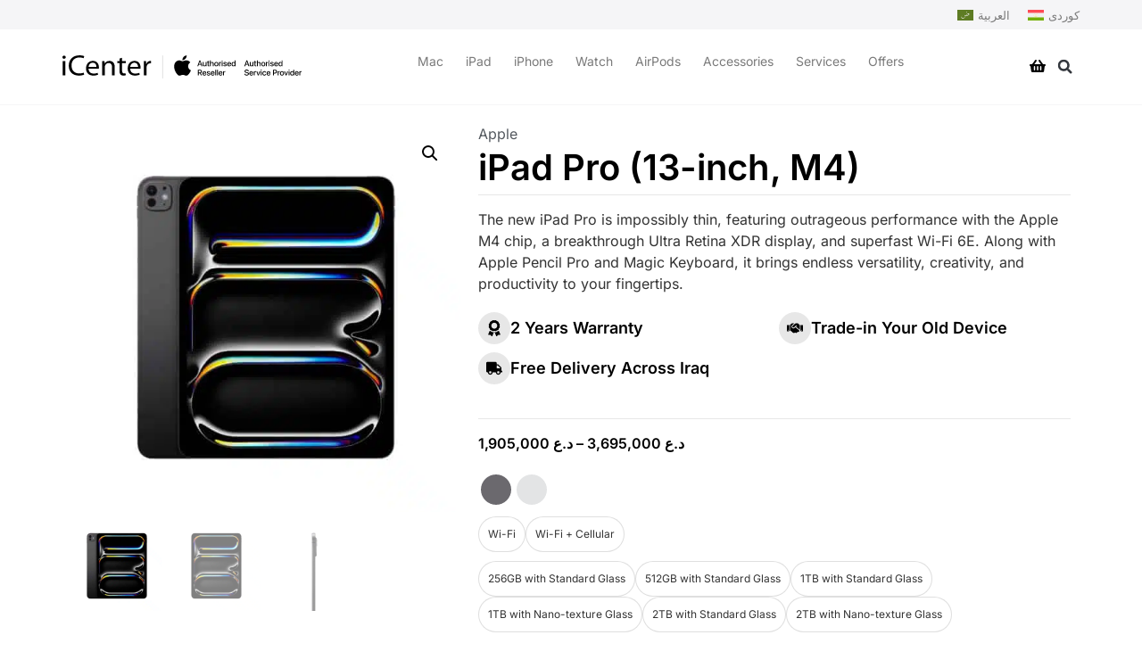

--- FILE ---
content_type: text/html; charset=UTF-8
request_url: https://www.icenter-iraq.com/product/ipad-pro-13-inch-m4/
body_size: 45760
content:
<!doctype html>
<html lang="en-US" prefix="og: https://ogp.me/ns#">
<head><meta charset="UTF-8"><script>if(navigator.userAgent.match(/MSIE|Internet Explorer/i)||navigator.userAgent.match(/Trident\/7\..*?rv:11/i)){var href=document.location.href;if(!href.match(/[?&]nowprocket/)){if(href.indexOf("?")==-1){if(href.indexOf("#")==-1){document.location.href=href+"?nowprocket=1"}else{document.location.href=href.replace("#","?nowprocket=1#")}}else{if(href.indexOf("#")==-1){document.location.href=href+"&nowprocket=1"}else{document.location.href=href.replace("#","&nowprocket=1#")}}}}</script><script>(()=>{class RocketLazyLoadScripts{constructor(){this.v="2.0.4",this.userEvents=["keydown","keyup","mousedown","mouseup","mousemove","mouseover","mouseout","touchmove","touchstart","touchend","touchcancel","wheel","click","dblclick","input"],this.attributeEvents=["onblur","onclick","oncontextmenu","ondblclick","onfocus","onmousedown","onmouseenter","onmouseleave","onmousemove","onmouseout","onmouseover","onmouseup","onmousewheel","onscroll","onsubmit"]}async t(){this.i(),this.o(),/iP(ad|hone)/.test(navigator.userAgent)&&this.h(),this.u(),this.l(this),this.m(),this.k(this),this.p(this),this._(),await Promise.all([this.R(),this.L()]),this.lastBreath=Date.now(),this.S(this),this.P(),this.D(),this.O(),this.M(),await this.C(this.delayedScripts.normal),await this.C(this.delayedScripts.defer),await this.C(this.delayedScripts.async),await this.T(),await this.F(),await this.j(),await this.A(),window.dispatchEvent(new Event("rocket-allScriptsLoaded")),this.everythingLoaded=!0,this.lastTouchEnd&&await new Promise(t=>setTimeout(t,500-Date.now()+this.lastTouchEnd)),this.I(),this.H(),this.U(),this.W()}i(){this.CSPIssue=sessionStorage.getItem("rocketCSPIssue"),document.addEventListener("securitypolicyviolation",t=>{this.CSPIssue||"script-src-elem"!==t.violatedDirective||"data"!==t.blockedURI||(this.CSPIssue=!0,sessionStorage.setItem("rocketCSPIssue",!0))},{isRocket:!0})}o(){window.addEventListener("pageshow",t=>{this.persisted=t.persisted,this.realWindowLoadedFired=!0},{isRocket:!0}),window.addEventListener("pagehide",()=>{this.onFirstUserAction=null},{isRocket:!0})}h(){let t;function e(e){t=e}window.addEventListener("touchstart",e,{isRocket:!0}),window.addEventListener("touchend",function i(o){o.changedTouches[0]&&t.changedTouches[0]&&Math.abs(o.changedTouches[0].pageX-t.changedTouches[0].pageX)<10&&Math.abs(o.changedTouches[0].pageY-t.changedTouches[0].pageY)<10&&o.timeStamp-t.timeStamp<200&&(window.removeEventListener("touchstart",e,{isRocket:!0}),window.removeEventListener("touchend",i,{isRocket:!0}),"INPUT"===o.target.tagName&&"text"===o.target.type||(o.target.dispatchEvent(new TouchEvent("touchend",{target:o.target,bubbles:!0})),o.target.dispatchEvent(new MouseEvent("mouseover",{target:o.target,bubbles:!0})),o.target.dispatchEvent(new PointerEvent("click",{target:o.target,bubbles:!0,cancelable:!0,detail:1,clientX:o.changedTouches[0].clientX,clientY:o.changedTouches[0].clientY})),event.preventDefault()))},{isRocket:!0})}q(t){this.userActionTriggered||("mousemove"!==t.type||this.firstMousemoveIgnored?"keyup"===t.type||"mouseover"===t.type||"mouseout"===t.type||(this.userActionTriggered=!0,this.onFirstUserAction&&this.onFirstUserAction()):this.firstMousemoveIgnored=!0),"click"===t.type&&t.preventDefault(),t.stopPropagation(),t.stopImmediatePropagation(),"touchstart"===this.lastEvent&&"touchend"===t.type&&(this.lastTouchEnd=Date.now()),"click"===t.type&&(this.lastTouchEnd=0),this.lastEvent=t.type,t.composedPath&&t.composedPath()[0].getRootNode()instanceof ShadowRoot&&(t.rocketTarget=t.composedPath()[0]),this.savedUserEvents.push(t)}u(){this.savedUserEvents=[],this.userEventHandler=this.q.bind(this),this.userEvents.forEach(t=>window.addEventListener(t,this.userEventHandler,{passive:!1,isRocket:!0})),document.addEventListener("visibilitychange",this.userEventHandler,{isRocket:!0})}U(){this.userEvents.forEach(t=>window.removeEventListener(t,this.userEventHandler,{passive:!1,isRocket:!0})),document.removeEventListener("visibilitychange",this.userEventHandler,{isRocket:!0}),this.savedUserEvents.forEach(t=>{(t.rocketTarget||t.target).dispatchEvent(new window[t.constructor.name](t.type,t))})}m(){const t="return false",e=Array.from(this.attributeEvents,t=>"data-rocket-"+t),i="["+this.attributeEvents.join("],[")+"]",o="[data-rocket-"+this.attributeEvents.join("],[data-rocket-")+"]",s=(e,i,o)=>{o&&o!==t&&(e.setAttribute("data-rocket-"+i,o),e["rocket"+i]=new Function("event",o),e.setAttribute(i,t))};new MutationObserver(t=>{for(const n of t)"attributes"===n.type&&(n.attributeName.startsWith("data-rocket-")||this.everythingLoaded?n.attributeName.startsWith("data-rocket-")&&this.everythingLoaded&&this.N(n.target,n.attributeName.substring(12)):s(n.target,n.attributeName,n.target.getAttribute(n.attributeName))),"childList"===n.type&&n.addedNodes.forEach(t=>{if(t.nodeType===Node.ELEMENT_NODE)if(this.everythingLoaded)for(const i of[t,...t.querySelectorAll(o)])for(const t of i.getAttributeNames())e.includes(t)&&this.N(i,t.substring(12));else for(const e of[t,...t.querySelectorAll(i)])for(const t of e.getAttributeNames())this.attributeEvents.includes(t)&&s(e,t,e.getAttribute(t))})}).observe(document,{subtree:!0,childList:!0,attributeFilter:[...this.attributeEvents,...e]})}I(){this.attributeEvents.forEach(t=>{document.querySelectorAll("[data-rocket-"+t+"]").forEach(e=>{this.N(e,t)})})}N(t,e){const i=t.getAttribute("data-rocket-"+e);i&&(t.setAttribute(e,i),t.removeAttribute("data-rocket-"+e))}k(t){Object.defineProperty(HTMLElement.prototype,"onclick",{get(){return this.rocketonclick||null},set(e){this.rocketonclick=e,this.setAttribute(t.everythingLoaded?"onclick":"data-rocket-onclick","this.rocketonclick(event)")}})}S(t){function e(e,i){let o=e[i];e[i]=null,Object.defineProperty(e,i,{get:()=>o,set(s){t.everythingLoaded?o=s:e["rocket"+i]=o=s}})}e(document,"onreadystatechange"),e(window,"onload"),e(window,"onpageshow");try{Object.defineProperty(document,"readyState",{get:()=>t.rocketReadyState,set(e){t.rocketReadyState=e},configurable:!0}),document.readyState="loading"}catch(t){console.log("WPRocket DJE readyState conflict, bypassing")}}l(t){this.originalAddEventListener=EventTarget.prototype.addEventListener,this.originalRemoveEventListener=EventTarget.prototype.removeEventListener,this.savedEventListeners=[],EventTarget.prototype.addEventListener=function(e,i,o){o&&o.isRocket||!t.B(e,this)&&!t.userEvents.includes(e)||t.B(e,this)&&!t.userActionTriggered||e.startsWith("rocket-")||t.everythingLoaded?t.originalAddEventListener.call(this,e,i,o):(t.savedEventListeners.push({target:this,remove:!1,type:e,func:i,options:o}),"mouseenter"!==e&&"mouseleave"!==e||t.originalAddEventListener.call(this,e,t.savedUserEvents.push,o))},EventTarget.prototype.removeEventListener=function(e,i,o){o&&o.isRocket||!t.B(e,this)&&!t.userEvents.includes(e)||t.B(e,this)&&!t.userActionTriggered||e.startsWith("rocket-")||t.everythingLoaded?t.originalRemoveEventListener.call(this,e,i,o):t.savedEventListeners.push({target:this,remove:!0,type:e,func:i,options:o})}}J(t,e){this.savedEventListeners=this.savedEventListeners.filter(i=>{let o=i.type,s=i.target||window;return e!==o||t!==s||(this.B(o,s)&&(i.type="rocket-"+o),this.$(i),!1)})}H(){EventTarget.prototype.addEventListener=this.originalAddEventListener,EventTarget.prototype.removeEventListener=this.originalRemoveEventListener,this.savedEventListeners.forEach(t=>this.$(t))}$(t){t.remove?this.originalRemoveEventListener.call(t.target,t.type,t.func,t.options):this.originalAddEventListener.call(t.target,t.type,t.func,t.options)}p(t){let e;function i(e){return t.everythingLoaded?e:e.split(" ").map(t=>"load"===t||t.startsWith("load.")?"rocket-jquery-load":t).join(" ")}function o(o){function s(e){const s=o.fn[e];o.fn[e]=o.fn.init.prototype[e]=function(){return this[0]===window&&t.userActionTriggered&&("string"==typeof arguments[0]||arguments[0]instanceof String?arguments[0]=i(arguments[0]):"object"==typeof arguments[0]&&Object.keys(arguments[0]).forEach(t=>{const e=arguments[0][t];delete arguments[0][t],arguments[0][i(t)]=e})),s.apply(this,arguments),this}}if(o&&o.fn&&!t.allJQueries.includes(o)){const e={DOMContentLoaded:[],"rocket-DOMContentLoaded":[]};for(const t in e)document.addEventListener(t,()=>{e[t].forEach(t=>t())},{isRocket:!0});o.fn.ready=o.fn.init.prototype.ready=function(i){function s(){parseInt(o.fn.jquery)>2?setTimeout(()=>i.bind(document)(o)):i.bind(document)(o)}return"function"==typeof i&&(t.realDomReadyFired?!t.userActionTriggered||t.fauxDomReadyFired?s():e["rocket-DOMContentLoaded"].push(s):e.DOMContentLoaded.push(s)),o([])},s("on"),s("one"),s("off"),t.allJQueries.push(o)}e=o}t.allJQueries=[],o(window.jQuery),Object.defineProperty(window,"jQuery",{get:()=>e,set(t){o(t)}})}P(){const t=new Map;document.write=document.writeln=function(e){const i=document.currentScript,o=document.createRange(),s=i.parentElement;let n=t.get(i);void 0===n&&(n=i.nextSibling,t.set(i,n));const c=document.createDocumentFragment();o.setStart(c,0),c.appendChild(o.createContextualFragment(e)),s.insertBefore(c,n)}}async R(){return new Promise(t=>{this.userActionTriggered?t():this.onFirstUserAction=t})}async L(){return new Promise(t=>{document.addEventListener("DOMContentLoaded",()=>{this.realDomReadyFired=!0,t()},{isRocket:!0})})}async j(){return this.realWindowLoadedFired?Promise.resolve():new Promise(t=>{window.addEventListener("load",t,{isRocket:!0})})}M(){this.pendingScripts=[];this.scriptsMutationObserver=new MutationObserver(t=>{for(const e of t)e.addedNodes.forEach(t=>{"SCRIPT"!==t.tagName||t.noModule||t.isWPRocket||this.pendingScripts.push({script:t,promise:new Promise(e=>{const i=()=>{const i=this.pendingScripts.findIndex(e=>e.script===t);i>=0&&this.pendingScripts.splice(i,1),e()};t.addEventListener("load",i,{isRocket:!0}),t.addEventListener("error",i,{isRocket:!0}),setTimeout(i,1e3)})})})}),this.scriptsMutationObserver.observe(document,{childList:!0,subtree:!0})}async F(){await this.X(),this.pendingScripts.length?(await this.pendingScripts[0].promise,await this.F()):this.scriptsMutationObserver.disconnect()}D(){this.delayedScripts={normal:[],async:[],defer:[]},document.querySelectorAll("script[type$=rocketlazyloadscript]").forEach(t=>{t.hasAttribute("data-rocket-src")?t.hasAttribute("async")&&!1!==t.async?this.delayedScripts.async.push(t):t.hasAttribute("defer")&&!1!==t.defer||"module"===t.getAttribute("data-rocket-type")?this.delayedScripts.defer.push(t):this.delayedScripts.normal.push(t):this.delayedScripts.normal.push(t)})}async _(){await this.L();let t=[];document.querySelectorAll("script[type$=rocketlazyloadscript][data-rocket-src]").forEach(e=>{let i=e.getAttribute("data-rocket-src");if(i&&!i.startsWith("data:")){i.startsWith("//")&&(i=location.protocol+i);try{const o=new URL(i).origin;o!==location.origin&&t.push({src:o,crossOrigin:e.crossOrigin||"module"===e.getAttribute("data-rocket-type")})}catch(t){}}}),t=[...new Map(t.map(t=>[JSON.stringify(t),t])).values()],this.Y(t,"preconnect")}async G(t){if(await this.K(),!0!==t.noModule||!("noModule"in HTMLScriptElement.prototype))return new Promise(e=>{let i;function o(){(i||t).setAttribute("data-rocket-status","executed"),e()}try{if(navigator.userAgent.includes("Firefox/")||""===navigator.vendor||this.CSPIssue)i=document.createElement("script"),[...t.attributes].forEach(t=>{let e=t.nodeName;"type"!==e&&("data-rocket-type"===e&&(e="type"),"data-rocket-src"===e&&(e="src"),i.setAttribute(e,t.nodeValue))}),t.text&&(i.text=t.text),t.nonce&&(i.nonce=t.nonce),i.hasAttribute("src")?(i.addEventListener("load",o,{isRocket:!0}),i.addEventListener("error",()=>{i.setAttribute("data-rocket-status","failed-network"),e()},{isRocket:!0}),setTimeout(()=>{i.isConnected||e()},1)):(i.text=t.text,o()),i.isWPRocket=!0,t.parentNode.replaceChild(i,t);else{const i=t.getAttribute("data-rocket-type"),s=t.getAttribute("data-rocket-src");i?(t.type=i,t.removeAttribute("data-rocket-type")):t.removeAttribute("type"),t.addEventListener("load",o,{isRocket:!0}),t.addEventListener("error",i=>{this.CSPIssue&&i.target.src.startsWith("data:")?(console.log("WPRocket: CSP fallback activated"),t.removeAttribute("src"),this.G(t).then(e)):(t.setAttribute("data-rocket-status","failed-network"),e())},{isRocket:!0}),s?(t.fetchPriority="high",t.removeAttribute("data-rocket-src"),t.src=s):t.src="data:text/javascript;base64,"+window.btoa(unescape(encodeURIComponent(t.text)))}}catch(i){t.setAttribute("data-rocket-status","failed-transform"),e()}});t.setAttribute("data-rocket-status","skipped")}async C(t){const e=t.shift();return e?(e.isConnected&&await this.G(e),this.C(t)):Promise.resolve()}O(){this.Y([...this.delayedScripts.normal,...this.delayedScripts.defer,...this.delayedScripts.async],"preload")}Y(t,e){this.trash=this.trash||[];let i=!0;var o=document.createDocumentFragment();t.forEach(t=>{const s=t.getAttribute&&t.getAttribute("data-rocket-src")||t.src;if(s&&!s.startsWith("data:")){const n=document.createElement("link");n.href=s,n.rel=e,"preconnect"!==e&&(n.as="script",n.fetchPriority=i?"high":"low"),t.getAttribute&&"module"===t.getAttribute("data-rocket-type")&&(n.crossOrigin=!0),t.crossOrigin&&(n.crossOrigin=t.crossOrigin),t.integrity&&(n.integrity=t.integrity),t.nonce&&(n.nonce=t.nonce),o.appendChild(n),this.trash.push(n),i=!1}}),document.head.appendChild(o)}W(){this.trash.forEach(t=>t.remove())}async T(){try{document.readyState="interactive"}catch(t){}this.fauxDomReadyFired=!0;try{await this.K(),this.J(document,"readystatechange"),document.dispatchEvent(new Event("rocket-readystatechange")),await this.K(),document.rocketonreadystatechange&&document.rocketonreadystatechange(),await this.K(),this.J(document,"DOMContentLoaded"),document.dispatchEvent(new Event("rocket-DOMContentLoaded")),await this.K(),this.J(window,"DOMContentLoaded"),window.dispatchEvent(new Event("rocket-DOMContentLoaded"))}catch(t){console.error(t)}}async A(){try{document.readyState="complete"}catch(t){}try{await this.K(),this.J(document,"readystatechange"),document.dispatchEvent(new Event("rocket-readystatechange")),await this.K(),document.rocketonreadystatechange&&document.rocketonreadystatechange(),await this.K(),this.J(window,"load"),window.dispatchEvent(new Event("rocket-load")),await this.K(),window.rocketonload&&window.rocketonload(),await this.K(),this.allJQueries.forEach(t=>t(window).trigger("rocket-jquery-load")),await this.K(),this.J(window,"pageshow");const t=new Event("rocket-pageshow");t.persisted=this.persisted,window.dispatchEvent(t),await this.K(),window.rocketonpageshow&&window.rocketonpageshow({persisted:this.persisted})}catch(t){console.error(t)}}async K(){Date.now()-this.lastBreath>45&&(await this.X(),this.lastBreath=Date.now())}async X(){return document.hidden?new Promise(t=>setTimeout(t)):new Promise(t=>requestAnimationFrame(t))}B(t,e){return e===document&&"readystatechange"===t||(e===document&&"DOMContentLoaded"===t||(e===window&&"DOMContentLoaded"===t||(e===window&&"load"===t||e===window&&"pageshow"===t)))}static run(){(new RocketLazyLoadScripts).t()}}RocketLazyLoadScripts.run()})();</script>
	
	<meta name="viewport" content="width=device-width, initial-scale=1">
	<link rel="profile" href="https://gmpg.org/xfn/11">
	<script type="rocketlazyloadscript">window._wca = window._wca || [];</script>
<!-- Google tag (gtag.js) consent mode dataLayer added by Site Kit -->
<script type="rocketlazyloadscript" id="google_gtagjs-js-consent-mode-data-layer">
window.dataLayer = window.dataLayer || [];function gtag(){dataLayer.push(arguments);}
gtag('consent', 'default', {"ad_personalization":"denied","ad_storage":"denied","ad_user_data":"denied","analytics_storage":"denied","functionality_storage":"denied","security_storage":"denied","personalization_storage":"denied","region":["AT","BE","BG","CH","CY","CZ","DE","DK","EE","ES","FI","FR","GB","GR","HR","HU","IE","IS","IT","LI","LT","LU","LV","MT","NL","NO","PL","PT","RO","SE","SI","SK"],"wait_for_update":500});
window._googlesitekitConsentCategoryMap = {"statistics":["analytics_storage"],"marketing":["ad_storage","ad_user_data","ad_personalization"],"functional":["functionality_storage","security_storage"],"preferences":["personalization_storage"]};
window._googlesitekitConsents = {"ad_personalization":"denied","ad_storage":"denied","ad_user_data":"denied","analytics_storage":"denied","functionality_storage":"denied","security_storage":"denied","personalization_storage":"denied","region":["AT","BE","BG","CH","CY","CZ","DE","DK","EE","ES","FI","FR","GB","GR","HR","HU","IE","IS","IT","LI","LT","LU","LV","MT","NL","NO","PL","PT","RO","SE","SI","SK"],"wait_for_update":500};
</script>
<!-- End Google tag (gtag.js) consent mode dataLayer added by Site Kit -->

<!-- Search Engine Optimization by Rank Math - https://rankmath.com/ -->
<title>iPad Pro (13-inch, M4) - iCenter Iraq</title>
<link data-rocket-prefetch href="https://stats.wp.com" rel="dns-prefetch"><link rel="preload" data-rocket-preload as="image" href="https://www.icenter-iraq.com/wp-content/uploads/2024/05/iPad_Pro_13_M4_WiFi_Space_Black_PDP_Image_Position_1b__en-ME-600x600.jpg" imagesrcset="https://www.icenter-iraq.com/wp-content/uploads/2024/05/iPad_Pro_13_M4_WiFi_Space_Black_PDP_Image_Position_1b__en-ME-600x600.jpg 600w, https://www.icenter-iraq.com/wp-content/uploads/2024/05/iPad_Pro_13_M4_WiFi_Space_Black_PDP_Image_Position_1b__en-ME-300x300.jpg 300w, https://www.icenter-iraq.com/wp-content/uploads/2024/05/iPad_Pro_13_M4_WiFi_Space_Black_PDP_Image_Position_1b__en-ME-1024x1024.jpg 1024w, https://www.icenter-iraq.com/wp-content/uploads/2024/05/iPad_Pro_13_M4_WiFi_Space_Black_PDP_Image_Position_1b__en-ME-150x150.jpg 150w, https://www.icenter-iraq.com/wp-content/uploads/2024/05/iPad_Pro_13_M4_WiFi_Space_Black_PDP_Image_Position_1b__en-ME-768x768.jpg 768w, https://www.icenter-iraq.com/wp-content/uploads/2024/05/iPad_Pro_13_M4_WiFi_Space_Black_PDP_Image_Position_1b__en-ME-1536x1536.jpg 1536w, https://www.icenter-iraq.com/wp-content/uploads/2024/05/iPad_Pro_13_M4_WiFi_Space_Black_PDP_Image_Position_1b__en-ME-2048x2048.jpg 2048w, https://www.icenter-iraq.com/wp-content/uploads/2024/05/iPad_Pro_13_M4_WiFi_Space_Black_PDP_Image_Position_1b__en-ME-100x100.jpg 100w" imagesizes="(max-width: 600px) 100vw, 600px" fetchpriority="high">
<meta name="description" content="The new iPad Pro is impossibly thin, featuring outrageous performance with the Apple M4 chip, a breakthrough Ultra Retina XDR display, and superfast Wi-Fi 6E. Along with Apple Pencil Pro and Magic Keyboard, it brings endless versatility, creativity, and productivity to your fingertips. [elementor-template id=&quot;31207&quot;] &nbsp; [elementor-template id=&quot;38121&quot;]"/>
<meta name="robots" content="follow, index, max-snippet:-1, max-video-preview:-1, max-image-preview:large"/>
<link rel="canonical" href="https://www.icenter-iraq.com/product/ipad-pro-13-inch-m4/" />
<meta property="og:locale" content="en_US" />
<meta property="og:type" content="product" />
<meta property="og:title" content="iPad Pro (13-inch, M4) - iCenter Iraq" />
<meta property="og:description" content="The new iPad Pro is impossibly thin, featuring outrageous performance with the Apple M4 chip, a breakthrough Ultra Retina XDR display, and superfast Wi-Fi 6E. Along with Apple Pencil Pro and Magic Keyboard, it brings endless versatility, creativity, and productivity to your fingertips. [elementor-template id=&quot;31207&quot;] &nbsp; [elementor-template id=&quot;38121&quot;]" />
<meta property="og:url" content="https://www.icenter-iraq.com/product/ipad-pro-13-inch-m4/" />
<meta property="og:site_name" content="iCenter Iraq" />
<meta property="og:updated_time" content="2025-12-06T15:50:52+03:00" />
<meta property="og:image" content="https://www.icenter-iraq.com/wp-content/uploads/2024/05/iPad_Pro_13_M4_WiFi_Space_Black_PDP_Image_Position_1b__en-ME-1024x1024.jpg" />
<meta property="og:image:secure_url" content="https://www.icenter-iraq.com/wp-content/uploads/2024/05/iPad_Pro_13_M4_WiFi_Space_Black_PDP_Image_Position_1b__en-ME-1024x1024.jpg" />
<meta property="og:image:width" content="800" />
<meta property="og:image:height" content="800" />
<meta property="og:image:alt" content="iPad Pro 13-inch M4" />
<meta property="og:image:type" content="image/jpeg" />
<meta name="twitter:card" content="summary_large_image" />
<meta name="twitter:title" content="iPad Pro (13-inch, M4) - iCenter Iraq" />
<meta name="twitter:description" content="The new iPad Pro is impossibly thin, featuring outrageous performance with the Apple M4 chip, a breakthrough Ultra Retina XDR display, and superfast Wi-Fi 6E. Along with Apple Pencil Pro and Magic Keyboard, it brings endless versatility, creativity, and productivity to your fingertips. [elementor-template id=&quot;31207&quot;] &nbsp; [elementor-template id=&quot;38121&quot;]" />
<meta name="twitter:image" content="https://www.icenter-iraq.com/wp-content/uploads/2024/05/iPad_Pro_13_M4_WiFi_Space_Black_PDP_Image_Position_1b__en-ME-1024x1024.jpg" />
<meta name="twitter:label1" content="Price" />
<meta name="twitter:data1" content="&#x62f;.&#x639;&nbsp;1,905,000 - &#x62f;.&#x639;&nbsp;3,695,000" />
<meta name="twitter:label2" content="Availability" />
<meta name="twitter:data2" content="Out of stock" />
<script type="application/ld+json" class="rank-math-schema">{"@context":"https://schema.org","@graph":[{"@type":["ElectronicsStore","Organization"],"@id":"https://www.icenter-iraq.com/#organization","name":"iCenter Iraq","url":"https://www.icenter-iraq.com","logo":{"@type":"ImageObject","@id":"https://www.icenter-iraq.com/#logo","url":"https://www.icenter-iraq.com/wp-content/uploads/2023/09/iCenter-Favicon.png","contentUrl":"https://www.icenter-iraq.com/wp-content/uploads/2023/09/iCenter-Favicon.png","caption":"iCenter Iraq","inLanguage":"en-US","width":"1080","height":"1080"},"openingHours":["Monday,Tuesday,Wednesday,Thursday,Friday,Saturday,Sunday 09:00-17:00"],"image":{"@id":"https://www.icenter-iraq.com/#logo"}},{"@type":"WebSite","@id":"https://www.icenter-iraq.com/#website","url":"https://www.icenter-iraq.com","name":"iCenter Iraq","alternateName":"iCenter","publisher":{"@id":"https://www.icenter-iraq.com/#organization"},"inLanguage":"en-US"},{"@type":"ImageObject","@id":"https://www.icenter-iraq.com/wp-content/uploads/2024/05/iPad_Pro_13_M4_WiFi_Space_Black_PDP_Image_Position_1b__en-ME-scaled.jpg","url":"https://www.icenter-iraq.com/wp-content/uploads/2024/05/iPad_Pro_13_M4_WiFi_Space_Black_PDP_Image_Position_1b__en-ME-scaled.jpg","width":"2560","height":"2560","inLanguage":"en-US"},{"@type":"ItemPage","@id":"https://www.icenter-iraq.com/product/ipad-pro-13-inch-m4/#webpage","url":"https://www.icenter-iraq.com/product/ipad-pro-13-inch-m4/","name":"iPad Pro (13-inch, M4) - iCenter Iraq","datePublished":"2024-05-18T16:50:45+03:00","dateModified":"2025-12-06T15:50:52+03:00","isPartOf":{"@id":"https://www.icenter-iraq.com/#website"},"primaryImageOfPage":{"@id":"https://www.icenter-iraq.com/wp-content/uploads/2024/05/iPad_Pro_13_M4_WiFi_Space_Black_PDP_Image_Position_1b__en-ME-scaled.jpg"},"inLanguage":"en-US"},{"@type":"Product","name":"iPad Pro (13-inch, M4) - iCenter Iraq","description":"The new iPad Pro is impossibly thin, featuring outrageous performance with the Apple M4 chip, a breakthrough Ultra Retina XDR display, and superfast Wi-Fi 6E. Along with Apple Pencil Pro and Magic Keyboard, it brings endless versatility, creativity, and productivity to your fingertips. &nbsp;","category":"iPad &gt; iPad Pro","mainEntityOfPage":{"@id":"https://www.icenter-iraq.com/product/ipad-pro-13-inch-m4/#webpage"},"image":[{"@type":"ImageObject","url":"https://www.icenter-iraq.com/wp-content/uploads/2024/05/iPad_Pro_13_M4_WiFi_Space_Black_PDP_Image_Position_1b__en-ME-scaled.jpg","height":"2560","width":"2560"},{"@type":"ImageObject","url":"https://www.icenter-iraq.com/wp-content/uploads/2024/05/iPad_Pro_13_M4_WiFi_Space_Black_PDP_Image_Position_1a__en-ME-scaled.jpg","height":"2560","width":"2560"},{"@type":"ImageObject","url":"https://www.icenter-iraq.com/wp-content/uploads/2024/05/iPad_Pro_13_M4_WiFi_Space_Black_PDP_Image_Position_2__en-ME-scaled.jpg","height":"2560","width":"2560"}],"offers":{"@type":"AggregateOffer","lowPrice":"1905000","highPrice":"3695000","offerCount":"24","priceCurrency":"IQD","availability":"http://schema.org/OutOfStock","seller":{"@type":"Organization","@id":"https://www.icenter-iraq.com/","name":"iCenter Iraq","url":"https://www.icenter-iraq.com","logo":"https://www.icenter-iraq.com/wp-content/uploads/2023/09/iCenter-Favicon.png"},"url":"https://www.icenter-iraq.com/product/ipad-pro-13-inch-m4/"},"color":"Space Black | Silver","@id":"https://www.icenter-iraq.com/product/ipad-pro-13-inch-m4/#richSnippet"}]}</script>
<!-- /Rank Math WordPress SEO plugin -->

<link rel='dns-prefetch' href='//stats.wp.com' />
<link rel='dns-prefetch' href='//www.googletagmanager.com' />

<link rel="alternate" type="application/rss+xml" title="iCenter Iraq &raquo; Feed" href="https://www.icenter-iraq.com/feed/" />
<link rel="alternate" type="application/rss+xml" title="iCenter Iraq &raquo; Comments Feed" href="https://www.icenter-iraq.com/comments/feed/" />
<link rel="alternate" title="oEmbed (JSON)" type="application/json+oembed" href="https://www.icenter-iraq.com/wp-json/oembed/1.0/embed?url=https%3A%2F%2Fwww.icenter-iraq.com%2Fproduct%2Fipad-pro-13-inch-m4%2F" />
<link rel="alternate" title="oEmbed (XML)" type="text/xml+oembed" href="https://www.icenter-iraq.com/wp-json/oembed/1.0/embed?url=https%3A%2F%2Fwww.icenter-iraq.com%2Fproduct%2Fipad-pro-13-inch-m4%2F&#038;format=xml" />
<style id='wp-img-auto-sizes-contain-inline-css'>
img:is([sizes=auto i],[sizes^="auto," i]){contain-intrinsic-size:3000px 1500px}
/*# sourceURL=wp-img-auto-sizes-contain-inline-css */
</style>
<style id='wp-emoji-styles-inline-css'>

	img.wp-smiley, img.emoji {
		display: inline !important;
		border: none !important;
		box-shadow: none !important;
		height: 1em !important;
		width: 1em !important;
		margin: 0 0.07em !important;
		vertical-align: -0.1em !important;
		background: none !important;
		padding: 0 !important;
	}
/*# sourceURL=wp-emoji-styles-inline-css */
</style>
<link rel='stylesheet' id='wp-block-library-css' href='https://www.icenter-iraq.com/wp-includes/css/dist/block-library/style.min.css?ver=6.9' media='all' />
<link rel='stylesheet' id='mediaelement-css' href='https://www.icenter-iraq.com/wp-includes/js/mediaelement/mediaelementplayer-legacy.min.css?ver=4.2.17' media='all' />
<link rel='stylesheet' id='wp-mediaelement-css' href='https://www.icenter-iraq.com/wp-includes/js/mediaelement/wp-mediaelement.min.css?ver=6.9' media='all' />
<style id='jetpack-sharing-buttons-style-inline-css'>
.jetpack-sharing-buttons__services-list{display:flex;flex-direction:row;flex-wrap:wrap;gap:0;list-style-type:none;margin:5px;padding:0}.jetpack-sharing-buttons__services-list.has-small-icon-size{font-size:12px}.jetpack-sharing-buttons__services-list.has-normal-icon-size{font-size:16px}.jetpack-sharing-buttons__services-list.has-large-icon-size{font-size:24px}.jetpack-sharing-buttons__services-list.has-huge-icon-size{font-size:36px}@media print{.jetpack-sharing-buttons__services-list{display:none!important}}.editor-styles-wrapper .wp-block-jetpack-sharing-buttons{gap:0;padding-inline-start:0}ul.jetpack-sharing-buttons__services-list.has-background{padding:1.25em 2.375em}
/*# sourceURL=https://www.icenter-iraq.com/wp-content/plugins/jetpack/_inc/blocks/sharing-buttons/view.css */
</style>
<style id='global-styles-inline-css'>
:root{--wp--preset--aspect-ratio--square: 1;--wp--preset--aspect-ratio--4-3: 4/3;--wp--preset--aspect-ratio--3-4: 3/4;--wp--preset--aspect-ratio--3-2: 3/2;--wp--preset--aspect-ratio--2-3: 2/3;--wp--preset--aspect-ratio--16-9: 16/9;--wp--preset--aspect-ratio--9-16: 9/16;--wp--preset--color--black: #000000;--wp--preset--color--cyan-bluish-gray: #abb8c3;--wp--preset--color--white: #ffffff;--wp--preset--color--pale-pink: #f78da7;--wp--preset--color--vivid-red: #cf2e2e;--wp--preset--color--luminous-vivid-orange: #ff6900;--wp--preset--color--luminous-vivid-amber: #fcb900;--wp--preset--color--light-green-cyan: #7bdcb5;--wp--preset--color--vivid-green-cyan: #00d084;--wp--preset--color--pale-cyan-blue: #8ed1fc;--wp--preset--color--vivid-cyan-blue: #0693e3;--wp--preset--color--vivid-purple: #9b51e0;--wp--preset--gradient--vivid-cyan-blue-to-vivid-purple: linear-gradient(135deg,rgb(6,147,227) 0%,rgb(155,81,224) 100%);--wp--preset--gradient--light-green-cyan-to-vivid-green-cyan: linear-gradient(135deg,rgb(122,220,180) 0%,rgb(0,208,130) 100%);--wp--preset--gradient--luminous-vivid-amber-to-luminous-vivid-orange: linear-gradient(135deg,rgb(252,185,0) 0%,rgb(255,105,0) 100%);--wp--preset--gradient--luminous-vivid-orange-to-vivid-red: linear-gradient(135deg,rgb(255,105,0) 0%,rgb(207,46,46) 100%);--wp--preset--gradient--very-light-gray-to-cyan-bluish-gray: linear-gradient(135deg,rgb(238,238,238) 0%,rgb(169,184,195) 100%);--wp--preset--gradient--cool-to-warm-spectrum: linear-gradient(135deg,rgb(74,234,220) 0%,rgb(151,120,209) 20%,rgb(207,42,186) 40%,rgb(238,44,130) 60%,rgb(251,105,98) 80%,rgb(254,248,76) 100%);--wp--preset--gradient--blush-light-purple: linear-gradient(135deg,rgb(255,206,236) 0%,rgb(152,150,240) 100%);--wp--preset--gradient--blush-bordeaux: linear-gradient(135deg,rgb(254,205,165) 0%,rgb(254,45,45) 50%,rgb(107,0,62) 100%);--wp--preset--gradient--luminous-dusk: linear-gradient(135deg,rgb(255,203,112) 0%,rgb(199,81,192) 50%,rgb(65,88,208) 100%);--wp--preset--gradient--pale-ocean: linear-gradient(135deg,rgb(255,245,203) 0%,rgb(182,227,212) 50%,rgb(51,167,181) 100%);--wp--preset--gradient--electric-grass: linear-gradient(135deg,rgb(202,248,128) 0%,rgb(113,206,126) 100%);--wp--preset--gradient--midnight: linear-gradient(135deg,rgb(2,3,129) 0%,rgb(40,116,252) 100%);--wp--preset--font-size--small: 13px;--wp--preset--font-size--medium: 20px;--wp--preset--font-size--large: 36px;--wp--preset--font-size--x-large: 42px;--wp--preset--spacing--20: 0.44rem;--wp--preset--spacing--30: 0.67rem;--wp--preset--spacing--40: 1rem;--wp--preset--spacing--50: 1.5rem;--wp--preset--spacing--60: 2.25rem;--wp--preset--spacing--70: 3.38rem;--wp--preset--spacing--80: 5.06rem;--wp--preset--shadow--natural: 6px 6px 9px rgba(0, 0, 0, 0.2);--wp--preset--shadow--deep: 12px 12px 50px rgba(0, 0, 0, 0.4);--wp--preset--shadow--sharp: 6px 6px 0px rgba(0, 0, 0, 0.2);--wp--preset--shadow--outlined: 6px 6px 0px -3px rgb(255, 255, 255), 6px 6px rgb(0, 0, 0);--wp--preset--shadow--crisp: 6px 6px 0px rgb(0, 0, 0);}:root { --wp--style--global--content-size: 800px;--wp--style--global--wide-size: 1200px; }:where(body) { margin: 0; }.wp-site-blocks > .alignleft { float: left; margin-right: 2em; }.wp-site-blocks > .alignright { float: right; margin-left: 2em; }.wp-site-blocks > .aligncenter { justify-content: center; margin-left: auto; margin-right: auto; }:where(.wp-site-blocks) > * { margin-block-start: 24px; margin-block-end: 0; }:where(.wp-site-blocks) > :first-child { margin-block-start: 0; }:where(.wp-site-blocks) > :last-child { margin-block-end: 0; }:root { --wp--style--block-gap: 24px; }:root :where(.is-layout-flow) > :first-child{margin-block-start: 0;}:root :where(.is-layout-flow) > :last-child{margin-block-end: 0;}:root :where(.is-layout-flow) > *{margin-block-start: 24px;margin-block-end: 0;}:root :where(.is-layout-constrained) > :first-child{margin-block-start: 0;}:root :where(.is-layout-constrained) > :last-child{margin-block-end: 0;}:root :where(.is-layout-constrained) > *{margin-block-start: 24px;margin-block-end: 0;}:root :where(.is-layout-flex){gap: 24px;}:root :where(.is-layout-grid){gap: 24px;}.is-layout-flow > .alignleft{float: left;margin-inline-start: 0;margin-inline-end: 2em;}.is-layout-flow > .alignright{float: right;margin-inline-start: 2em;margin-inline-end: 0;}.is-layout-flow > .aligncenter{margin-left: auto !important;margin-right: auto !important;}.is-layout-constrained > .alignleft{float: left;margin-inline-start: 0;margin-inline-end: 2em;}.is-layout-constrained > .alignright{float: right;margin-inline-start: 2em;margin-inline-end: 0;}.is-layout-constrained > .aligncenter{margin-left: auto !important;margin-right: auto !important;}.is-layout-constrained > :where(:not(.alignleft):not(.alignright):not(.alignfull)){max-width: var(--wp--style--global--content-size);margin-left: auto !important;margin-right: auto !important;}.is-layout-constrained > .alignwide{max-width: var(--wp--style--global--wide-size);}body .is-layout-flex{display: flex;}.is-layout-flex{flex-wrap: wrap;align-items: center;}.is-layout-flex > :is(*, div){margin: 0;}body .is-layout-grid{display: grid;}.is-layout-grid > :is(*, div){margin: 0;}body{padding-top: 0px;padding-right: 0px;padding-bottom: 0px;padding-left: 0px;}a:where(:not(.wp-element-button)){text-decoration: underline;}:root :where(.wp-element-button, .wp-block-button__link){background-color: #32373c;border-width: 0;color: #fff;font-family: inherit;font-size: inherit;font-style: inherit;font-weight: inherit;letter-spacing: inherit;line-height: inherit;padding-top: calc(0.667em + 2px);padding-right: calc(1.333em + 2px);padding-bottom: calc(0.667em + 2px);padding-left: calc(1.333em + 2px);text-decoration: none;text-transform: inherit;}.has-black-color{color: var(--wp--preset--color--black) !important;}.has-cyan-bluish-gray-color{color: var(--wp--preset--color--cyan-bluish-gray) !important;}.has-white-color{color: var(--wp--preset--color--white) !important;}.has-pale-pink-color{color: var(--wp--preset--color--pale-pink) !important;}.has-vivid-red-color{color: var(--wp--preset--color--vivid-red) !important;}.has-luminous-vivid-orange-color{color: var(--wp--preset--color--luminous-vivid-orange) !important;}.has-luminous-vivid-amber-color{color: var(--wp--preset--color--luminous-vivid-amber) !important;}.has-light-green-cyan-color{color: var(--wp--preset--color--light-green-cyan) !important;}.has-vivid-green-cyan-color{color: var(--wp--preset--color--vivid-green-cyan) !important;}.has-pale-cyan-blue-color{color: var(--wp--preset--color--pale-cyan-blue) !important;}.has-vivid-cyan-blue-color{color: var(--wp--preset--color--vivid-cyan-blue) !important;}.has-vivid-purple-color{color: var(--wp--preset--color--vivid-purple) !important;}.has-black-background-color{background-color: var(--wp--preset--color--black) !important;}.has-cyan-bluish-gray-background-color{background-color: var(--wp--preset--color--cyan-bluish-gray) !important;}.has-white-background-color{background-color: var(--wp--preset--color--white) !important;}.has-pale-pink-background-color{background-color: var(--wp--preset--color--pale-pink) !important;}.has-vivid-red-background-color{background-color: var(--wp--preset--color--vivid-red) !important;}.has-luminous-vivid-orange-background-color{background-color: var(--wp--preset--color--luminous-vivid-orange) !important;}.has-luminous-vivid-amber-background-color{background-color: var(--wp--preset--color--luminous-vivid-amber) !important;}.has-light-green-cyan-background-color{background-color: var(--wp--preset--color--light-green-cyan) !important;}.has-vivid-green-cyan-background-color{background-color: var(--wp--preset--color--vivid-green-cyan) !important;}.has-pale-cyan-blue-background-color{background-color: var(--wp--preset--color--pale-cyan-blue) !important;}.has-vivid-cyan-blue-background-color{background-color: var(--wp--preset--color--vivid-cyan-blue) !important;}.has-vivid-purple-background-color{background-color: var(--wp--preset--color--vivid-purple) !important;}.has-black-border-color{border-color: var(--wp--preset--color--black) !important;}.has-cyan-bluish-gray-border-color{border-color: var(--wp--preset--color--cyan-bluish-gray) !important;}.has-white-border-color{border-color: var(--wp--preset--color--white) !important;}.has-pale-pink-border-color{border-color: var(--wp--preset--color--pale-pink) !important;}.has-vivid-red-border-color{border-color: var(--wp--preset--color--vivid-red) !important;}.has-luminous-vivid-orange-border-color{border-color: var(--wp--preset--color--luminous-vivid-orange) !important;}.has-luminous-vivid-amber-border-color{border-color: var(--wp--preset--color--luminous-vivid-amber) !important;}.has-light-green-cyan-border-color{border-color: var(--wp--preset--color--light-green-cyan) !important;}.has-vivid-green-cyan-border-color{border-color: var(--wp--preset--color--vivid-green-cyan) !important;}.has-pale-cyan-blue-border-color{border-color: var(--wp--preset--color--pale-cyan-blue) !important;}.has-vivid-cyan-blue-border-color{border-color: var(--wp--preset--color--vivid-cyan-blue) !important;}.has-vivid-purple-border-color{border-color: var(--wp--preset--color--vivid-purple) !important;}.has-vivid-cyan-blue-to-vivid-purple-gradient-background{background: var(--wp--preset--gradient--vivid-cyan-blue-to-vivid-purple) !important;}.has-light-green-cyan-to-vivid-green-cyan-gradient-background{background: var(--wp--preset--gradient--light-green-cyan-to-vivid-green-cyan) !important;}.has-luminous-vivid-amber-to-luminous-vivid-orange-gradient-background{background: var(--wp--preset--gradient--luminous-vivid-amber-to-luminous-vivid-orange) !important;}.has-luminous-vivid-orange-to-vivid-red-gradient-background{background: var(--wp--preset--gradient--luminous-vivid-orange-to-vivid-red) !important;}.has-very-light-gray-to-cyan-bluish-gray-gradient-background{background: var(--wp--preset--gradient--very-light-gray-to-cyan-bluish-gray) !important;}.has-cool-to-warm-spectrum-gradient-background{background: var(--wp--preset--gradient--cool-to-warm-spectrum) !important;}.has-blush-light-purple-gradient-background{background: var(--wp--preset--gradient--blush-light-purple) !important;}.has-blush-bordeaux-gradient-background{background: var(--wp--preset--gradient--blush-bordeaux) !important;}.has-luminous-dusk-gradient-background{background: var(--wp--preset--gradient--luminous-dusk) !important;}.has-pale-ocean-gradient-background{background: var(--wp--preset--gradient--pale-ocean) !important;}.has-electric-grass-gradient-background{background: var(--wp--preset--gradient--electric-grass) !important;}.has-midnight-gradient-background{background: var(--wp--preset--gradient--midnight) !important;}.has-small-font-size{font-size: var(--wp--preset--font-size--small) !important;}.has-medium-font-size{font-size: var(--wp--preset--font-size--medium) !important;}.has-large-font-size{font-size: var(--wp--preset--font-size--large) !important;}.has-x-large-font-size{font-size: var(--wp--preset--font-size--x-large) !important;}
:root :where(.wp-block-pullquote){font-size: 1.5em;line-height: 1.6;}
/*# sourceURL=global-styles-inline-css */
</style>
<link data-minify="1" rel='stylesheet' id='slicewp-style-css' href='https://www.icenter-iraq.com/wp-content/cache/min/1/wp-content/plugins/slicewp/assets/css/style-front-end.css?ver=1768923015' media='all' />
<link rel='stylesheet' id='photoswipe-css' href='https://www.icenter-iraq.com/wp-content/plugins/woocommerce/assets/css/photoswipe/photoswipe.min.css?ver=10.4.3' media='all' />
<link rel='stylesheet' id='photoswipe-default-skin-css' href='https://www.icenter-iraq.com/wp-content/plugins/woocommerce/assets/css/photoswipe/default-skin/default-skin.min.css?ver=10.4.3' media='all' />
<link data-minify="1" rel='stylesheet' id='woocommerce-layout-css' href='https://www.icenter-iraq.com/wp-content/cache/min/1/wp-content/plugins/woocommerce/assets/css/woocommerce-layout.css?ver=1768923019' media='all' />
<style id='woocommerce-layout-inline-css'>

	.infinite-scroll .woocommerce-pagination {
		display: none;
	}
/*# sourceURL=woocommerce-layout-inline-css */
</style>
<link data-minify="1" rel='stylesheet' id='woocommerce-smallscreen-css' href='https://www.icenter-iraq.com/wp-content/cache/min/1/wp-content/plugins/woocommerce/assets/css/woocommerce-smallscreen.css?ver=1768923019' media='only screen and (max-width: 768px)' />
<link data-minify="1" rel='stylesheet' id='woocommerce-general-css' href='https://www.icenter-iraq.com/wp-content/cache/min/1/wp-content/plugins/woocommerce/assets/css/woocommerce.css?ver=1768923019' media='all' />
<style id='woocommerce-inline-inline-css'>
.woocommerce form .form-row .required { visibility: visible; }
/*# sourceURL=woocommerce-inline-inline-css */
</style>
<link rel='stylesheet' id='wpml-legacy-horizontal-list-0-css' href='https://www.icenter-iraq.com/wp-content/plugins/sitepress-multilingual-cms/templates/language-switchers/legacy-list-horizontal/style.min.css?ver=1' media='all' />
<link rel='stylesheet' id='wpml-menu-item-0-css' href='https://www.icenter-iraq.com/wp-content/plugins/sitepress-multilingual-cms/templates/language-switchers/menu-item/style.min.css?ver=1' media='all' />
<link data-minify="1" rel='stylesheet' id='dashicons-css' href='https://www.icenter-iraq.com/wp-content/cache/min/1/wp-includes/css/dashicons.min.css?ver=1768923015' media='all' />
<link data-minify="1" rel='stylesheet' id='cfvsw_swatches_product-css' href='https://www.icenter-iraq.com/wp-content/cache/min/1/wp-content/plugins/variation-swatches-woo/assets/css/swatches.css?ver=1768923015' media='all' />
<style id='cfvsw_swatches_product-inline-css'>
.cfvsw-tooltip{background:#000000;color:#ffffff;} .cfvsw-tooltip:before{background:#000000;}:root {--cfvsw-swatches-font-size: 12px;--cfvsw-swatches-border-color: #000000;--cfvsw-swatches-border-color-hover: #00000080;--cfvsw-swatches-border-width: 1px;--cfvsw-swatches-tooltip-font-size: 12px;}
/*# sourceURL=cfvsw_swatches_product-inline-css */
</style>
<link data-minify="1" rel='stylesheet' id='cms-navigation-style-base-css' href='https://www.icenter-iraq.com/wp-content/cache/min/1/wp-content/plugins/wpml-cms-nav/res/css/cms-navigation-base.css?ver=1768923015' media='screen' />
<link data-minify="1" rel='stylesheet' id='cms-navigation-style-css' href='https://www.icenter-iraq.com/wp-content/cache/min/1/wp-content/plugins/wpml-cms-nav/res/css/cms-navigation.css?ver=1768923015' media='screen' />
<link data-minify="1" rel='stylesheet' id='brands-styles-css' href='https://www.icenter-iraq.com/wp-content/cache/min/1/wp-content/plugins/woocommerce/assets/css/brands.css?ver=1768923015' media='all' />
<link data-minify="1" rel='stylesheet' id='hello-elementor-css' href='https://www.icenter-iraq.com/wp-content/cache/min/1/wp-content/themes/hello-elementor/assets/css/reset.css?ver=1768923015' media='all' />
<link data-minify="1" rel='stylesheet' id='hello-elementor-theme-style-css' href='https://www.icenter-iraq.com/wp-content/cache/min/1/wp-content/themes/hello-elementor/assets/css/theme.css?ver=1768923015' media='all' />
<link data-minify="1" rel='stylesheet' id='hello-elementor-header-footer-css' href='https://www.icenter-iraq.com/wp-content/cache/min/1/wp-content/themes/hello-elementor/assets/css/header-footer.css?ver=1768923015' media='all' />
<link rel='stylesheet' id='elementor-frontend-css' href='https://www.icenter-iraq.com/wp-content/plugins/elementor/assets/css/frontend.min.css?ver=3.34.2' media='all' />
<link rel='stylesheet' id='elementor-post-26-css' href='https://www.icenter-iraq.com/wp-content/uploads/elementor/css/post-26.css?ver=1768923008' media='all' />
<link rel='stylesheet' id='widget-image-css' href='https://www.icenter-iraq.com/wp-content/plugins/elementor/assets/css/widget-image.min.css?ver=3.34.2' media='all' />
<link rel='stylesheet' id='widget-nav-menu-css' href='https://www.icenter-iraq.com/wp-content/plugins/elementor-pro/assets/css/widget-nav-menu.min.css?ver=3.34.0' media='all' />
<link rel='stylesheet' id='e-animation-fadeIn-css' href='https://www.icenter-iraq.com/wp-content/plugins/elementor/assets/lib/animations/styles/fadeIn.min.css?ver=3.34.2' media='all' />
<link rel='stylesheet' id='widget-mega-menu-css' href='https://www.icenter-iraq.com/wp-content/plugins/elementor-pro/assets/css/widget-mega-menu.min.css?ver=3.34.0' media='all' />
<link rel='stylesheet' id='widget-woocommerce-menu-cart-css' href='https://www.icenter-iraq.com/wp-content/plugins/elementor-pro/assets/css/widget-woocommerce-menu-cart.min.css?ver=3.34.0' media='all' />
<link rel='stylesheet' id='widget-search-form-css' href='https://www.icenter-iraq.com/wp-content/plugins/elementor-pro/assets/css/widget-search-form.min.css?ver=3.34.0' media='all' />
<link rel='stylesheet' id='e-sticky-css' href='https://www.icenter-iraq.com/wp-content/plugins/elementor-pro/assets/css/modules/sticky.min.css?ver=3.34.0' media='all' />
<link rel='stylesheet' id='e-motion-fx-css' href='https://www.icenter-iraq.com/wp-content/plugins/elementor-pro/assets/css/modules/motion-fx.min.css?ver=3.34.0' media='all' />
<link rel='stylesheet' id='widget-divider-css' href='https://www.icenter-iraq.com/wp-content/plugins/elementor/assets/css/widget-divider.min.css?ver=3.34.2' media='all' />
<link rel='stylesheet' id='widget-heading-css' href='https://www.icenter-iraq.com/wp-content/plugins/elementor/assets/css/widget-heading.min.css?ver=3.34.2' media='all' />
<link rel='stylesheet' id='widget-social-icons-css' href='https://www.icenter-iraq.com/wp-content/plugins/elementor/assets/css/widget-social-icons.min.css?ver=3.34.2' media='all' />
<link rel='stylesheet' id='e-apple-webkit-css' href='https://www.icenter-iraq.com/wp-content/plugins/elementor/assets/css/conditionals/apple-webkit.min.css?ver=3.34.2' media='all' />
<link rel='stylesheet' id='widget-woocommerce-product-images-css' href='https://www.icenter-iraq.com/wp-content/plugins/elementor-pro/assets/css/widget-woocommerce-product-images.min.css?ver=3.34.0' media='all' />
<link rel='stylesheet' id='widget-woocommerce-product-meta-css' href='https://www.icenter-iraq.com/wp-content/plugins/elementor-pro/assets/css/widget-woocommerce-product-meta.min.css?ver=3.34.0' media='all' />
<link rel='stylesheet' id='widget-woocommerce-product-price-css' href='https://www.icenter-iraq.com/wp-content/plugins/elementor-pro/assets/css/widget-woocommerce-product-price.min.css?ver=3.34.0' media='all' />
<link rel='stylesheet' id='widget-woocommerce-product-add-to-cart-css' href='https://www.icenter-iraq.com/wp-content/plugins/elementor-pro/assets/css/widget-woocommerce-product-add-to-cart.min.css?ver=3.34.0' media='all' />
<link rel='stylesheet' id='widget-loop-common-css' href='https://www.icenter-iraq.com/wp-content/plugins/elementor-pro/assets/css/widget-loop-common.min.css?ver=3.34.0' media='all' />
<link rel='stylesheet' id='widget-loop-grid-css' href='https://www.icenter-iraq.com/wp-content/plugins/elementor-pro/assets/css/widget-loop-grid.min.css?ver=3.34.0' media='all' />
<link rel='stylesheet' id='elementor-post-31282-css' href='https://www.icenter-iraq.com/wp-content/uploads/elementor/css/post-31282.css?ver=1768923016' media='all' />
<link rel='stylesheet' id='elementor-post-3834-css' href='https://www.icenter-iraq.com/wp-content/uploads/elementor/css/post-3834.css?ver=1768923016' media='all' />
<link rel='stylesheet' id='elementor-post-11789-css' href='https://www.icenter-iraq.com/wp-content/uploads/elementor/css/post-11789.css?ver=1768923031' media='all' />
<link rel='stylesheet' id='e-woocommerce-notices-css' href='https://www.icenter-iraq.com/wp-content/plugins/elementor-pro/assets/css/woocommerce-notices.min.css?ver=3.34.0' media='all' />
<style id='rocket-lazyload-inline-css'>
.rll-youtube-player{position:relative;padding-bottom:56.23%;height:0;overflow:hidden;max-width:100%;}.rll-youtube-player:focus-within{outline: 2px solid currentColor;outline-offset: 5px;}.rll-youtube-player iframe{position:absolute;top:0;left:0;width:100%;height:100%;z-index:100;background:0 0}.rll-youtube-player img{bottom:0;display:block;left:0;margin:auto;max-width:100%;width:100%;position:absolute;right:0;top:0;border:none;height:auto;-webkit-transition:.4s all;-moz-transition:.4s all;transition:.4s all}.rll-youtube-player img:hover{-webkit-filter:brightness(75%)}.rll-youtube-player .play{height:100%;width:100%;left:0;top:0;position:absolute;background:url(https://www.icenter-iraq.com/wp-content/plugins/wp-rocket/assets/img/youtube.png) no-repeat center;background-color: transparent !important;cursor:pointer;border:none;}.wp-embed-responsive .wp-has-aspect-ratio .rll-youtube-player{position:absolute;padding-bottom:0;width:100%;height:100%;top:0;bottom:0;left:0;right:0}
/*# sourceURL=rocket-lazyload-inline-css */
</style>
<link data-minify="1" rel='stylesheet' id='elementor-gf-local-inter-css' href='https://www.icenter-iraq.com/wp-content/cache/min/1/wp-content/uploads/elementor/google-fonts/css/inter.css?ver=1768923016' media='all' />
<link data-minify="1" rel='stylesheet' id='elementor-gf-local-roboto-css' href='https://www.icenter-iraq.com/wp-content/cache/min/1/wp-content/uploads/elementor/google-fonts/css/roboto.css?ver=1768923016' media='all' />
<script type="text/template" id="tmpl-variation-template">
	<div class="woocommerce-variation-description">{{{ data.variation.variation_description }}}</div>
	<div class="woocommerce-variation-price">{{{ data.variation.price_html }}}</div>
	<div class="woocommerce-variation-availability">{{{ data.variation.availability_html }}}</div>
</script>
<script type="text/template" id="tmpl-unavailable-variation-template">
	<p role="alert">Sorry, this product is unavailable. Please choose a different combination.</p>
</script>
<script id="wpml-cookie-js-extra">
var wpml_cookies = {"wp-wpml_current_language":{"value":"en","expires":1,"path":"/"}};
var wpml_cookies = {"wp-wpml_current_language":{"value":"en","expires":1,"path":"/"}};
//# sourceURL=wpml-cookie-js-extra
</script>
<script type="rocketlazyloadscript" data-minify="1" data-rocket-src="https://www.icenter-iraq.com/wp-content/cache/min/1/wp-content/plugins/sitepress-multilingual-cms/res/js/cookies/language-cookie.js?ver=1766486796" id="wpml-cookie-js" defer data-wp-strategy="defer"></script>
<script src="https://www.icenter-iraq.com/wp-includes/js/jquery/jquery.min.js?ver=3.7.1" id="jquery-core-js" data-rocket-defer defer></script>
<script src="https://www.icenter-iraq.com/wp-includes/js/jquery/jquery-migrate.min.js?ver=3.4.1" id="jquery-migrate-js" data-rocket-defer defer></script>
<script src="https://www.icenter-iraq.com/wp-content/plugins/woocommerce/assets/js/jquery-blockui/jquery.blockUI.min.js?ver=2.7.0-wc.10.4.3" id="wc-jquery-blockui-js" data-wp-strategy="defer" data-rocket-defer defer></script>
<script id="wc-add-to-cart-js-extra">
var wc_add_to_cart_params = {"ajax_url":"/wp-admin/admin-ajax.php","wc_ajax_url":"/?wc-ajax=%%endpoint%%","i18n_view_cart":"View cart","cart_url":"https://www.icenter-iraq.com/cart/","is_cart":"","cart_redirect_after_add":"no"};
//# sourceURL=wc-add-to-cart-js-extra
</script>
<script type="rocketlazyloadscript" data-rocket-src="https://www.icenter-iraq.com/wp-content/plugins/woocommerce/assets/js/frontend/add-to-cart.min.js?ver=10.4.3" id="wc-add-to-cart-js" defer data-wp-strategy="defer"></script>
<script src="https://www.icenter-iraq.com/wp-content/plugins/woocommerce/assets/js/zoom/jquery.zoom.min.js?ver=1.7.21-wc.10.4.3" id="wc-zoom-js" defer data-wp-strategy="defer"></script>
<script src="https://www.icenter-iraq.com/wp-content/plugins/woocommerce/assets/js/flexslider/jquery.flexslider.min.js?ver=2.7.2-wc.10.4.3" id="wc-flexslider-js" defer data-wp-strategy="defer"></script>
<script src="https://www.icenter-iraq.com/wp-content/plugins/woocommerce/assets/js/photoswipe/photoswipe.min.js?ver=4.1.1-wc.10.4.3" id="wc-photoswipe-js" defer data-wp-strategy="defer"></script>
<script src="https://www.icenter-iraq.com/wp-content/plugins/woocommerce/assets/js/photoswipe/photoswipe-ui-default.min.js?ver=4.1.1-wc.10.4.3" id="wc-photoswipe-ui-default-js" defer data-wp-strategy="defer"></script>
<script id="wc-single-product-js-extra">
var wc_single_product_params = {"i18n_required_rating_text":"Please select a rating","i18n_rating_options":["1 of 5 stars","2 of 5 stars","3 of 5 stars","4 of 5 stars","5 of 5 stars"],"i18n_product_gallery_trigger_text":"View full-screen image gallery","review_rating_required":"yes","flexslider":{"rtl":false,"animation":"slide","smoothHeight":true,"directionNav":false,"controlNav":"thumbnails","slideshow":false,"animationSpeed":500,"animationLoop":false,"allowOneSlide":false},"zoom_enabled":"1","zoom_options":[],"photoswipe_enabled":"1","photoswipe_options":{"shareEl":false,"closeOnScroll":false,"history":false,"hideAnimationDuration":0,"showAnimationDuration":0},"flexslider_enabled":"1"};
//# sourceURL=wc-single-product-js-extra
</script>
<script src="https://www.icenter-iraq.com/wp-content/plugins/woocommerce/assets/js/frontend/single-product.min.js?ver=10.4.3" id="wc-single-product-js" defer data-wp-strategy="defer"></script>
<script src="https://www.icenter-iraq.com/wp-content/plugins/woocommerce/assets/js/js-cookie/js.cookie.min.js?ver=2.1.4-wc.10.4.3" id="wc-js-cookie-js" data-wp-strategy="defer" data-rocket-defer defer></script>
<script type="rocketlazyloadscript" id="slicewp-script-tracking-js-before">
var slicewp_ajaxurl = "https:\/\/www.icenter-iraq.com\/wp-admin\/admin-ajax.php";
var slicewp = {"ajaxurl":"https:\/\/www.icenter-iraq.com\/wp-admin\/admin-ajax.php","cookie_duration":30,"affiliate_credit":"last","affiliate_keyword":"aff","predefined_date_ranges":{"past_7_days":"Past 7 days","past_30_days":"Past 30 days","week_to_date":"Week to date","month_to_date":"Month to date","year_to_date":"Year to date","last_week":"Last week","last_month":"Last month","last_year":"Last year"},"settings":{"active_currency":"USD","currency_symbol_position":"before","currency_thousands_separator":",","currency_decimal_separator":"."}};
//# sourceURL=slicewp-script-tracking-js-before
</script>
<script type="rocketlazyloadscript" data-minify="1" data-rocket-src="https://www.icenter-iraq.com/wp-content/cache/min/1/wp-content/plugins/slicewp/assets/js/script-trk.js?ver=1766486796" id="slicewp-script-tracking-js" data-rocket-defer defer></script>
<script type="rocketlazyloadscript" data-rocket-src="https://www.icenter-iraq.com/wp-includes/js/underscore.min.js?ver=1.13.7" id="underscore-js" data-rocket-defer defer></script>
<script id="wp-util-js-extra">
var _wpUtilSettings = {"ajax":{"url":"/wp-admin/admin-ajax.php"}};
//# sourceURL=wp-util-js-extra
</script>
<script type="rocketlazyloadscript" data-rocket-src="https://www.icenter-iraq.com/wp-includes/js/wp-util.min.js?ver=6.9" id="wp-util-js" data-rocket-defer defer></script>
<script src="https://stats.wp.com/s-202604.js" id="woocommerce-analytics-js" defer data-wp-strategy="defer"></script>

<!-- Google tag (gtag.js) snippet added by Site Kit -->
<!-- Google Analytics snippet added by Site Kit -->
<!-- Google Ads snippet added by Site Kit -->
<script type="rocketlazyloadscript" data-rocket-src="https://www.googletagmanager.com/gtag/js?id=GT-WPL2RF5" id="google_gtagjs-js" async></script>
<script type="rocketlazyloadscript" id="google_gtagjs-js-after">
window.dataLayer = window.dataLayer || [];function gtag(){dataLayer.push(arguments);}
gtag("set","linker",{"domains":["www.icenter-iraq.com"]});
gtag("js", new Date());
gtag("set", "developer_id.dZTNiMT", true);
gtag("config", "GT-WPL2RF5", {"googlesitekit_post_type":"product"});
gtag("config", "AW-459149171");
 window._googlesitekit = window._googlesitekit || {}; window._googlesitekit.throttledEvents = []; window._googlesitekit.gtagEvent = (name, data) => { var key = JSON.stringify( { name, data } ); if ( !! window._googlesitekit.throttledEvents[ key ] ) { return; } window._googlesitekit.throttledEvents[ key ] = true; setTimeout( () => { delete window._googlesitekit.throttledEvents[ key ]; }, 5 ); gtag( "event", name, { ...data, event_source: "site-kit" } ); }; 
//# sourceURL=google_gtagjs-js-after
</script>
<link rel="https://api.w.org/" href="https://www.icenter-iraq.com/wp-json/" /><link rel="alternate" title="JSON" type="application/json" href="https://www.icenter-iraq.com/wp-json/wp/v2/product/12338" /><link rel="EditURI" type="application/rsd+xml" title="RSD" href="https://www.icenter-iraq.com/xmlrpc.php?rsd" />
<meta name="generator" content="WordPress 6.9" />
<link rel='shortlink' href='https://www.icenter-iraq.com/?p=12338' />
<meta name="generator" content="WPML ver:4.8.6 stt:5,1,30;" />
<meta name="generator" content="Site Kit by Google 1.170.0" />	<style>img#wpstats{display:none}</style>
		<meta name="description" content="The new iPad Pro is impossibly thin, featuring outrageous performance with the Apple M4 chip, a breakthrough Ultra Retina XDR display, and superfast Wi-Fi 6E. Along with Apple Pencil Pro and Magic Keyboard, it brings endless versatility, creativity, and productivity to your fingertips.

[elementor-template id=&quot;31207&quot;]

&nbsp;

[elementor-template id=&quot;38121&quot;]">
	<noscript><style>.woocommerce-product-gallery{ opacity: 1 !important; }</style></noscript>
	<meta name="google-site-verification" content="_obn2FfxiV-rsvYucTTxQA3kFIm8LEGzsBzxH1oxzKA"><meta name="generator" content="Elementor 3.34.2; features: e_font_icon_svg, additional_custom_breakpoints; settings: css_print_method-external, google_font-enabled, font_display-swap">
			<style>
				.e-con.e-parent:nth-of-type(n+4):not(.e-lazyloaded):not(.e-no-lazyload),
				.e-con.e-parent:nth-of-type(n+4):not(.e-lazyloaded):not(.e-no-lazyload) * {
					background-image: none !important;
				}
				@media screen and (max-height: 1024px) {
					.e-con.e-parent:nth-of-type(n+3):not(.e-lazyloaded):not(.e-no-lazyload),
					.e-con.e-parent:nth-of-type(n+3):not(.e-lazyloaded):not(.e-no-lazyload) * {
						background-image: none !important;
					}
				}
				@media screen and (max-height: 640px) {
					.e-con.e-parent:nth-of-type(n+2):not(.e-lazyloaded):not(.e-no-lazyload),
					.e-con.e-parent:nth-of-type(n+2):not(.e-lazyloaded):not(.e-no-lazyload) * {
						background-image: none !important;
					}
				}
			</style>
			<script type="rocketlazyloadscript">window.addEventListener('DOMContentLoaded', function() {jQuery(function($){
    $('#billing_first_name, #billing_last_name').on('input', function(){
        this.value = this.value.replace(/[^a-zA-Z\s]/g, '');
    });
});
});</script><script type="rocketlazyloadscript" id="google_gtagjs" data-rocket-src="https://www.googletagmanager.com/gtag/js?id=G-GHP95EXHWC" async></script>
<script type="rocketlazyloadscript" id="google_gtagjs-inline">
window.dataLayer = window.dataLayer || [];function gtag(){dataLayer.push(arguments);}gtag('js', new Date());gtag('config', 'G-GHP95EXHWC', {} );
</script>
<link rel="icon" href="https://www.icenter-iraq.com/wp-content/uploads/2023/09/iCenter-Favicon-100x100.png" sizes="32x32" />
<link rel="icon" href="https://www.icenter-iraq.com/wp-content/uploads/2023/09/iCenter-Favicon-300x300.png" sizes="192x192" />
<link rel="apple-touch-icon" href="https://www.icenter-iraq.com/wp-content/uploads/2023/09/iCenter-Favicon-300x300.png" />
<meta name="msapplication-TileImage" content="https://www.icenter-iraq.com/wp-content/uploads/2023/09/iCenter-Favicon-300x300.png" />
<noscript><style id="rocket-lazyload-nojs-css">.rll-youtube-player, [data-lazy-src]{display:none !important;}</style></noscript><meta name="generator" content="WP Rocket 3.20.3" data-wpr-features="wpr_delay_js wpr_defer_js wpr_minify_js wpr_lazyload_images wpr_lazyload_iframes wpr_preconnect_external_domains wpr_oci wpr_image_dimensions wpr_minify_css wpr_preload_links wpr_host_fonts_locally wpr_desktop" /></head>
<body class="wp-singular product-template-default single single-product postid-12338 wp-custom-logo wp-embed-responsive wp-theme-hello-elementor theme-hello-elementor woocommerce woocommerce-page woocommerce-no-js cfvsw-label-none cfvsw-product-page hello-elementor-default e-wc-info-notice elementor-default elementor-template-full-width elementor-kit-26 elementor-page-11789">


<a class="skip-link screen-reader-text" href="#content">Skip to content</a>

		<header  data-elementor-type="header" data-elementor-id="31282" class="elementor elementor-31282 elementor-location-header" data-elementor-post-type="elementor_library">
			<div  class="elementor-element elementor-element-4f51171 e-con-full e-flex e-con e-parent" data-id="4f51171" data-element_type="container">
		<div class="elementor-element elementor-element-5679e97 e-flex e-con-boxed e-con e-child" data-id="5679e97" data-element_type="container" data-settings="{&quot;background_background&quot;:&quot;classic&quot;}">
					<div  class="e-con-inner">
				<div class="elementor-element elementor-element-0aef219 elementor-widget__width-auto elementor-widget elementor-widget-wpml-language-switcher" data-id="0aef219" data-element_type="widget" data-widget_type="wpml-language-switcher.default">
				<div class="elementor-widget-container">
					<div class="wpml-elementor-ls">
<div class="wpml-ls-statics-shortcode_actions wpml-ls wpml-ls-legacy-list-horizontal">
	<ul role="menu"><li class="wpml-ls-slot-shortcode_actions wpml-ls-item wpml-ls-item-ar wpml-ls-first-item wpml-ls-item-legacy-list-horizontal" role="none">
				<a href="https://www.icenter-iraq.com/ar/product/ipad-pro-%d9%85%d9%82%d8%a7%d8%b3-13-%d8%a5%d9%86%d8%b4%d8%8c-m4/" class="wpml-ls-link" role="menuitem"  aria-label="Switch to العربية" title="Switch to العربية" >
                                                        <img width="18" height="12"
            class="wpml-ls-flag"
            src="https://www.icenter-iraq.com/wp-content/plugins/sitepress-multilingual-cms/res/flags/ar.svg"
            alt=""
           
           
    /><span class="wpml-ls-native" lang="ar">العربية</span></a>
			</li><li class="wpml-ls-slot-shortcode_actions wpml-ls-item wpml-ls-item-ku wpml-ls-last-item wpml-ls-item-legacy-list-horizontal" role="none">
				<a href="https://www.icenter-iraq.com/ku/پاڵا/ipad-pro-%d9%82%db%95%d8%a8%d8%a7%d8%b1%db%95%db%8c-13-%d8%a6%db%8c%d9%86%d8%ac%d8%8c-m4/" class="wpml-ls-link" role="menuitem"  aria-label="Switch to کوردی" title="Switch to کوردی" >
                                                        <img width="18" height="12"
            class="wpml-ls-flag"
            src="https://www.icenter-iraq.com/wp-content/plugins/sitepress-multilingual-cms/res/flags/ku.svg"
            alt=""
           
           
    /><span class="wpml-ls-native" lang="ku">کوردی</span></a>
			</li></ul>
</div>
</div>				</div>
				</div>
					</div>
				</div>
				</div>
		<div class="elementor-element elementor-element-5486809d e-flex e-con-boxed e-con e-parent" data-id="5486809d" data-element_type="container" data-settings="{&quot;motion_fx_motion_fx_scrolling&quot;:&quot;yes&quot;,&quot;sticky&quot;:&quot;top&quot;,&quot;motion_fx_devices&quot;:[&quot;desktop&quot;,&quot;tablet&quot;,&quot;mobile&quot;],&quot;sticky_on&quot;:[&quot;desktop&quot;,&quot;tablet&quot;,&quot;mobile&quot;],&quot;sticky_offset&quot;:0,&quot;sticky_effects_offset&quot;:0,&quot;sticky_anchor_link_offset&quot;:0}">
					<div  class="e-con-inner">
				<div class="elementor-element elementor-element-33cce33 elementor-widget__width-auto elementor-widget elementor-widget-theme-site-logo elementor-widget-image" data-id="33cce33" data-element_type="widget" data-widget_type="theme-site-logo.default">
				<div class="elementor-widget-container">
											<a href="https://www.icenter-iraq.com">
			<img width="2076" height="201" src="https://www.icenter-iraq.com/wp-content/uploads/2023/09/icenter_logo_with_apple_signature.svg" title="icenter_logo_with_apple_signature" alt="icenter_logo_with_apple_signature"  />				</a>
											</div>
				</div>
		<div class="elementor-element elementor-element-219dd80f e-flex e-con-boxed e-con e-child" data-id="219dd80f" data-element_type="container">
					<div  class="e-con-inner">
				<div class="elementor-element elementor-element-caadc45 elementor-widget-mobile__width-auto elementor-widget-tablet__width-auto e-full_width e-n-menu-layout-horizontal e-n-menu-tablet elementor-widget elementor-widget-n-menu" data-id="caadc45" data-element_type="widget" data-settings="{&quot;menu_items&quot;:[{&quot;_id&quot;:&quot;ae2348b&quot;,&quot;item_title&quot;:&quot;Mac&quot;,&quot;item_dropdown_content&quot;:&quot;yes&quot;,&quot;element_id&quot;:&quot;mac&quot;,&quot;__dynamic__&quot;:{&quot;item_link&quot;:&quot;[elementor-tag id=\&quot;b11ad98\&quot; name=\&quot;internal-url\&quot; settings=\&quot;%7B%22type%22%3A%22taxonomy%22%2C%22taxonomy_id%22%3A%2220%22%7D\&quot;]&quot;},&quot;item_link&quot;:{&quot;url&quot;:&quot;https:\/\/www.icenter-iraq.com\/shop\/category\/mac\/&quot;,&quot;is_external&quot;:&quot;&quot;,&quot;nofollow&quot;:&quot;&quot;,&quot;custom_attributes&quot;:&quot;&quot;},&quot;item_icon&quot;:{&quot;value&quot;:&quot;&quot;,&quot;library&quot;:&quot;&quot;},&quot;item_icon_active&quot;:null},{&quot;item_title&quot;:&quot;iPad&quot;,&quot;item_dropdown_content&quot;:&quot;yes&quot;,&quot;element_id&quot;:&quot;ipad&quot;,&quot;__dynamic__&quot;:{&quot;item_link&quot;:&quot;[elementor-tag id=\&quot;4b8cdeb\&quot; name=\&quot;internal-url\&quot; settings=\&quot;%7B%22type%22%3A%22taxonomy%22%2C%22taxonomy_id%22%3A%2221%22%7D\&quot;]&quot;},&quot;_id&quot;:&quot;113a6a5&quot;,&quot;item_link&quot;:{&quot;url&quot;:&quot;https:\/\/www.icenter-iraq.com\/shop\/category\/ipad\/&quot;,&quot;is_external&quot;:&quot;&quot;,&quot;nofollow&quot;:&quot;&quot;,&quot;custom_attributes&quot;:&quot;&quot;},&quot;item_icon&quot;:{&quot;value&quot;:&quot;&quot;,&quot;library&quot;:&quot;&quot;},&quot;item_icon_active&quot;:null},{&quot;item_title&quot;:&quot;iPhone&quot;,&quot;item_dropdown_content&quot;:&quot;yes&quot;,&quot;element_id&quot;:&quot;iphone&quot;,&quot;__dynamic__&quot;:{&quot;item_link&quot;:&quot;[elementor-tag id=\&quot;9248ed0\&quot; name=\&quot;internal-url\&quot; settings=\&quot;%7B%22type%22%3A%22taxonomy%22%2C%22taxonomy_id%22%3A%2222%22%7D\&quot;]&quot;},&quot;_id&quot;:&quot;d97ff8f&quot;,&quot;item_link&quot;:{&quot;url&quot;:&quot;https:\/\/www.icenter-iraq.com\/shop\/category\/iphone\/&quot;,&quot;is_external&quot;:&quot;&quot;,&quot;nofollow&quot;:&quot;&quot;,&quot;custom_attributes&quot;:&quot;&quot;},&quot;item_icon&quot;:{&quot;value&quot;:&quot;&quot;,&quot;library&quot;:&quot;&quot;},&quot;item_icon_active&quot;:null},{&quot;item_title&quot;:&quot;Watch&quot;,&quot;item_dropdown_content&quot;:&quot;yes&quot;,&quot;element_id&quot;:&quot;watch&quot;,&quot;__dynamic__&quot;:{&quot;item_link&quot;:&quot;[elementor-tag id=\&quot;4df89fc\&quot; name=\&quot;internal-url\&quot; settings=\&quot;%7B%22type%22%3A%22taxonomy%22%2C%22taxonomy_id%22%3A%2223%22%7D\&quot;]&quot;},&quot;_id&quot;:&quot;cecdf38&quot;,&quot;item_link&quot;:{&quot;url&quot;:&quot;https:\/\/www.icenter-iraq.com\/shop\/category\/watch\/&quot;,&quot;is_external&quot;:&quot;&quot;,&quot;nofollow&quot;:&quot;&quot;,&quot;custom_attributes&quot;:&quot;&quot;},&quot;item_icon&quot;:{&quot;value&quot;:&quot;&quot;,&quot;library&quot;:&quot;&quot;},&quot;item_icon_active&quot;:null},{&quot;item_title&quot;:&quot;AirPods&quot;,&quot;item_dropdown_content&quot;:&quot;yes&quot;,&quot;element_id&quot;:&quot;airpods&quot;,&quot;__dynamic__&quot;:{&quot;item_link&quot;:&quot;[elementor-tag id=\&quot;c1952ba\&quot; name=\&quot;internal-url\&quot; settings=\&quot;%7B%22type%22%3A%22taxonomy%22%2C%22taxonomy_id%22%3A%2224%22%7D\&quot;]&quot;},&quot;_id&quot;:&quot;c64a619&quot;,&quot;item_link&quot;:{&quot;url&quot;:&quot;https:\/\/www.icenter-iraq.com\/shop\/category\/airpods\/&quot;,&quot;is_external&quot;:&quot;&quot;,&quot;nofollow&quot;:&quot;&quot;,&quot;custom_attributes&quot;:&quot;&quot;},&quot;item_icon&quot;:{&quot;value&quot;:&quot;&quot;,&quot;library&quot;:&quot;&quot;},&quot;item_icon_active&quot;:null},{&quot;item_title&quot;:&quot;Accessories&quot;,&quot;item_dropdown_content&quot;:&quot;yes&quot;,&quot;element_id&quot;:&quot;accessories&quot;,&quot;__dynamic__&quot;:{&quot;item_link&quot;:&quot;[elementor-tag id=\&quot;cbaf657\&quot; name=\&quot;internal-url\&quot; settings=\&quot;%7B%22type%22%3A%22taxonomy%22%2C%22taxonomy_id%22%3A%2226%22%7D\&quot;]&quot;},&quot;_id&quot;:&quot;4391418&quot;,&quot;item_link&quot;:{&quot;url&quot;:&quot;https:\/\/www.icenter-iraq.com\/shop\/category\/accessories\/&quot;,&quot;is_external&quot;:&quot;&quot;,&quot;nofollow&quot;:&quot;&quot;,&quot;custom_attributes&quot;:&quot;&quot;},&quot;item_icon&quot;:{&quot;value&quot;:&quot;&quot;,&quot;library&quot;:&quot;&quot;},&quot;item_icon_active&quot;:null},{&quot;item_title&quot;:&quot;Services&quot;,&quot;item_dropdown_content&quot;:&quot;yes&quot;,&quot;element_id&quot;:&quot;services&quot;,&quot;__dynamic__&quot;:{&quot;item_link&quot;:&quot;[elementor-tag id=\&quot;6b0e3ad\&quot; name=\&quot;internal-url\&quot; settings=\&quot;%7B%22type%22%3A%22post%22%2C%22post_id%22%3A1020%7D\&quot;]&quot;},&quot;_id&quot;:&quot;013d382&quot;,&quot;item_link&quot;:{&quot;url&quot;:&quot;https:\/\/www.icenter-iraq.com\/services\/&quot;,&quot;is_external&quot;:&quot;&quot;,&quot;nofollow&quot;:&quot;&quot;,&quot;custom_attributes&quot;:&quot;&quot;},&quot;item_icon&quot;:{&quot;value&quot;:&quot;&quot;,&quot;library&quot;:&quot;&quot;},&quot;item_icon_active&quot;:null},{&quot;item_title&quot;:&quot;Offers&quot;,&quot;item_dropdown_content&quot;:&quot;yes&quot;,&quot;element_id&quot;:&quot;offers&quot;,&quot;__dynamic__&quot;:{&quot;item_link&quot;:&quot;[elementor-tag id=\&quot;089a7d1\&quot; name=\&quot;internal-url\&quot; settings=\&quot;%7B%22type%22%3A%22post%22%2C%22post_id%22%3A20784%7D\&quot;]&quot;},&quot;_id&quot;:&quot;30ae7f4&quot;,&quot;item_link&quot;:{&quot;url&quot;:&quot;https:\/\/www.icenter-iraq.com\/offers\/&quot;,&quot;is_external&quot;:&quot;&quot;,&quot;nofollow&quot;:&quot;&quot;,&quot;custom_attributes&quot;:&quot;&quot;},&quot;item_icon&quot;:{&quot;value&quot;:&quot;&quot;,&quot;library&quot;:&quot;&quot;},&quot;item_icon_active&quot;:null}],&quot;item_position_horizontal&quot;:&quot;center&quot;,&quot;open_animation&quot;:&quot;fadeIn&quot;,&quot;menu_item_title_distance_from_content&quot;:{&quot;unit&quot;:&quot;px&quot;,&quot;size&quot;:19,&quot;sizes&quot;:[]},&quot;item_position_horizontal_tablet&quot;:&quot;start&quot;,&quot;horizontal_scroll_tablet&quot;:&quot;disable&quot;,&quot;menu_item_title_distance_from_content_tablet&quot;:{&quot;unit&quot;:&quot;px&quot;,&quot;size&quot;:0,&quot;sizes&quot;:[]},&quot;content_width&quot;:&quot;full_width&quot;,&quot;item_layout&quot;:&quot;horizontal&quot;,&quot;open_on&quot;:&quot;hover&quot;,&quot;horizontal_scroll&quot;:&quot;disable&quot;,&quot;breakpoint_selector&quot;:&quot;tablet&quot;,&quot;menu_item_title_distance_from_content_mobile&quot;:{&quot;unit&quot;:&quot;px&quot;,&quot;size&quot;:&quot;&quot;,&quot;sizes&quot;:[]}}" data-widget_type="mega-menu.default">
				<div class="elementor-widget-container">
							<nav class="e-n-menu" data-widget-number="212" aria-label="Menu">
					<button class="e-n-menu-toggle" id="menu-toggle-212" aria-haspopup="true" aria-expanded="false" aria-controls="menubar-212" aria-label="Menu Toggle">
			<span class="e-n-menu-toggle-icon e-open">
				<svg class="e-font-icon-svg e-eicon-menu-bar" viewBox="0 0 1000 1000" xmlns="http://www.w3.org/2000/svg"><path d="M104 333H896C929 333 958 304 958 271S929 208 896 208H104C71 208 42 237 42 271S71 333 104 333ZM104 583H896C929 583 958 554 958 521S929 458 896 458H104C71 458 42 487 42 521S71 583 104 583ZM104 833H896C929 833 958 804 958 771S929 708 896 708H104C71 708 42 737 42 771S71 833 104 833Z"></path></svg>			</span>
			<span class="e-n-menu-toggle-icon e-close">
				<svg class="e-font-icon-svg e-eicon-close" viewBox="0 0 1000 1000" xmlns="http://www.w3.org/2000/svg"><path d="M742 167L500 408 258 167C246 154 233 150 217 150 196 150 179 158 167 167 154 179 150 196 150 212 150 229 154 242 171 254L408 500 167 742C138 771 138 800 167 829 196 858 225 858 254 829L496 587 738 829C750 842 767 846 783 846 800 846 817 842 829 829 842 817 846 804 846 783 846 767 842 750 829 737L588 500 833 258C863 229 863 200 833 171 804 137 775 137 742 167Z"></path></svg>			</span>
		</button>
					<div class="e-n-menu-wrapper" id="menubar-212" aria-labelledby="menu-toggle-212">
				<ul class="e-n-menu-heading">
								<li class="e-n-menu-item">
				<div id="mac" class="e-n-menu-title">
					<a class="e-n-menu-title-container e-focus e-link" href="https://www.icenter-iraq.com/shop/category/mac/">												<span class="e-n-menu-title-text">
							Mac						</span>
					</a>											<button id="e-n-menu-dropdown-icon-2121" class="e-n-menu-dropdown-icon e-focus" data-tab-index="1" aria-haspopup="true" aria-expanded="false" aria-controls="e-n-menu-content-2121" >
							<span class="e-n-menu-dropdown-icon-opened">
																<span class="elementor-screen-only">Close Mac</span>
							</span>
							<span class="e-n-menu-dropdown-icon-closed">
																<span class="elementor-screen-only">Open Mac</span>
							</span>
						</button>
									</div>
									<div class="e-n-menu-content">
						<div id="e-n-menu-content-2121" data-tab-index="1" aria-labelledby="e-n-menu-dropdown-icon-2121" class="elementor-element elementor-element-d5a7247 e-flex e-con-boxed e-con e-child" data-id="d5a7247" data-element_type="container" data-settings="{&quot;background_background&quot;:&quot;classic&quot;}">
					<div class="e-con-inner">
		<div class="elementor-element elementor-element-1210e56 e-con-full e-flex e-con e-child" data-id="1210e56" data-element_type="container">
				<div class="elementor-element elementor-element-db2f912 elementor-widget elementor-widget-text-editor" data-id="db2f912" data-element_type="widget" data-widget_type="text-editor.default">
				<div class="elementor-widget-container">
									<p>Explore Mac</p>								</div>
				</div>
				<div class="elementor-element elementor-element-84cd8ef elementor-nav-menu--dropdown-none elementor-widget elementor-widget-nav-menu" data-id="84cd8ef" data-element_type="widget" data-settings="{&quot;layout&quot;:&quot;vertical&quot;,&quot;submenu_icon&quot;:{&quot;value&quot;:&quot;&lt;i aria-hidden=\&quot;true\&quot; class=\&quot;\&quot;&gt;&lt;\/i&gt;&quot;,&quot;library&quot;:&quot;&quot;}}" data-widget_type="nav-menu.default">
				<div class="elementor-widget-container">
								<nav aria-label="Menu" class="elementor-nav-menu--main elementor-nav-menu__container elementor-nav-menu--layout-vertical e--pointer-none">
				<ul id="menu-1-84cd8ef" class="elementor-nav-menu sm-vertical"><li class="menu-item menu-item-type-taxonomy menu-item-object-product_cat menu-item-31300"><a href="https://www.icenter-iraq.com/shop/category/mac/" class="elementor-item">Explore All Mac</a></li>
<li class="menu-item menu-item-type-taxonomy menu-item-object-product_cat menu-item-31296"><a href="https://www.icenter-iraq.com/shop/category/mac/macbook-air/" class="elementor-item">MacBook Air</a></li>
<li class="menu-item menu-item-type-taxonomy menu-item-object-product_cat menu-item-31297"><a href="https://www.icenter-iraq.com/shop/category/mac/macbook-pro/" class="elementor-item">MacBook Pro</a></li>
<li class="menu-item menu-item-type-taxonomy menu-item-object-product_cat menu-item-31299"><a href="https://www.icenter-iraq.com/shop/category/mac/imac/" class="elementor-item">iMac</a></li>
<li class="menu-item menu-item-type-taxonomy menu-item-object-product_cat menu-item-31293"><a href="https://www.icenter-iraq.com/shop/category/mac/mac-mini/" class="elementor-item">Mac mini</a></li>
<li class="menu-item menu-item-type-taxonomy menu-item-object-product_cat menu-item-31295"><a href="https://www.icenter-iraq.com/shop/category/mac/mac-studio/" class="elementor-item">Mac Studio</a></li>
<li class="menu-item menu-item-type-taxonomy menu-item-object-product_cat menu-item-31298"><a href="https://www.icenter-iraq.com/shop/category/mac/displays/" class="elementor-item">Displays</a></li>
</ul>			</nav>
						<nav class="elementor-nav-menu--dropdown elementor-nav-menu__container" aria-hidden="true">
				<ul id="menu-2-84cd8ef" class="elementor-nav-menu sm-vertical"><li class="menu-item menu-item-type-taxonomy menu-item-object-product_cat menu-item-31300"><a href="https://www.icenter-iraq.com/shop/category/mac/" class="elementor-item" tabindex="-1">Explore All Mac</a></li>
<li class="menu-item menu-item-type-taxonomy menu-item-object-product_cat menu-item-31296"><a href="https://www.icenter-iraq.com/shop/category/mac/macbook-air/" class="elementor-item" tabindex="-1">MacBook Air</a></li>
<li class="menu-item menu-item-type-taxonomy menu-item-object-product_cat menu-item-31297"><a href="https://www.icenter-iraq.com/shop/category/mac/macbook-pro/" class="elementor-item" tabindex="-1">MacBook Pro</a></li>
<li class="menu-item menu-item-type-taxonomy menu-item-object-product_cat menu-item-31299"><a href="https://www.icenter-iraq.com/shop/category/mac/imac/" class="elementor-item" tabindex="-1">iMac</a></li>
<li class="menu-item menu-item-type-taxonomy menu-item-object-product_cat menu-item-31293"><a href="https://www.icenter-iraq.com/shop/category/mac/mac-mini/" class="elementor-item" tabindex="-1">Mac mini</a></li>
<li class="menu-item menu-item-type-taxonomy menu-item-object-product_cat menu-item-31295"><a href="https://www.icenter-iraq.com/shop/category/mac/mac-studio/" class="elementor-item" tabindex="-1">Mac Studio</a></li>
<li class="menu-item menu-item-type-taxonomy menu-item-object-product_cat menu-item-31298"><a href="https://www.icenter-iraq.com/shop/category/mac/displays/" class="elementor-item" tabindex="-1">Displays</a></li>
</ul>			</nav>
						</div>
				</div>
				<div class="elementor-element elementor-element-c3620f6 elementor-widget elementor-widget-text-editor" data-id="c3620f6" data-element_type="widget" data-widget_type="text-editor.default">
				<div class="elementor-widget-container">
									<p><a href="https://www.icenter-iraq.com/compare-mac-models/">Compare Mac</a></p>								</div>
				</div>
				</div>
		<div class="elementor-element elementor-element-1ccade0 e-con-full e-flex e-con e-child" data-id="1ccade0" data-element_type="container">
				<div class="elementor-element elementor-element-ef0ee38 elementor-widget elementor-widget-text-editor" data-id="ef0ee38" data-element_type="widget" data-widget_type="text-editor.default">
				<div class="elementor-widget-container">
									<p>Shop Mac</p>								</div>
				</div>
				<div class="elementor-element elementor-element-81a3fce elementor-nav-menu--dropdown-none elementor-widget elementor-widget-nav-menu" data-id="81a3fce" data-element_type="widget" data-settings="{&quot;layout&quot;:&quot;vertical&quot;,&quot;submenu_icon&quot;:{&quot;value&quot;:&quot;&lt;i aria-hidden=\&quot;true\&quot; class=\&quot;\&quot;&gt;&lt;\/i&gt;&quot;,&quot;library&quot;:&quot;&quot;}}" data-widget_type="nav-menu.default">
				<div class="elementor-widget-container">
								<nav aria-label="Menu" class="elementor-nav-menu--main elementor-nav-menu__container elementor-nav-menu--layout-vertical e--pointer-none">
				<ul id="menu-1-81a3fce" class="elementor-nav-menu sm-vertical"><li class="menu-item menu-item-type-post_type menu-item-object-page menu-item-35637"><a href="https://www.icenter-iraq.com/edu/" class="elementor-item">Educational Offer</a></li>
<li class="menu-item menu-item-type-post_type menu-item-object-page menu-item-31370"><a href="https://www.icenter-iraq.com/business-to-business-b2b/" class="elementor-item">Special Pricing for Business</a></li>
<li class="menu-item menu-item-type-post_type menu-item-object-page menu-item-31369"><a href="https://www.icenter-iraq.com/business-to-business-b2b/" class="elementor-item">Customization</a></li>
<li class="menu-item menu-item-type-custom menu-item-object-custom menu-item-31372"><a href="https://tradein.icenter-iraq.com/" class="elementor-item">Trade In Your Old Laptop</a></li>
<li class="menu-item menu-item-type-custom menu-item-object-custom menu-item-31373"><a href="#" class="elementor-item elementor-item-anchor">Free Delivery to All Iraq</a></li>
<li class="menu-item menu-item-type-taxonomy menu-item-object-product_cat menu-item-31375"><a href="https://www.icenter-iraq.com/shop/category/accessories/" class="elementor-item">Mac Accessories</a></li>
</ul>			</nav>
						<nav class="elementor-nav-menu--dropdown elementor-nav-menu__container" aria-hidden="true">
				<ul id="menu-2-81a3fce" class="elementor-nav-menu sm-vertical"><li class="menu-item menu-item-type-post_type menu-item-object-page menu-item-35637"><a href="https://www.icenter-iraq.com/edu/" class="elementor-item" tabindex="-1">Educational Offer</a></li>
<li class="menu-item menu-item-type-post_type menu-item-object-page menu-item-31370"><a href="https://www.icenter-iraq.com/business-to-business-b2b/" class="elementor-item" tabindex="-1">Special Pricing for Business</a></li>
<li class="menu-item menu-item-type-post_type menu-item-object-page menu-item-31369"><a href="https://www.icenter-iraq.com/business-to-business-b2b/" class="elementor-item" tabindex="-1">Customization</a></li>
<li class="menu-item menu-item-type-custom menu-item-object-custom menu-item-31372"><a href="https://tradein.icenter-iraq.com/" class="elementor-item" tabindex="-1">Trade In Your Old Laptop</a></li>
<li class="menu-item menu-item-type-custom menu-item-object-custom menu-item-31373"><a href="#" class="elementor-item elementor-item-anchor" tabindex="-1">Free Delivery to All Iraq</a></li>
<li class="menu-item menu-item-type-taxonomy menu-item-object-product_cat menu-item-31375"><a href="https://www.icenter-iraq.com/shop/category/accessories/" class="elementor-item" tabindex="-1">Mac Accessories</a></li>
</ul>			</nav>
						</div>
				</div>
				</div>
					</div>
				</div>
							</div>
							</li>
					<li class="e-n-menu-item">
				<div id="ipad" class="e-n-menu-title">
					<a class="e-n-menu-title-container e-focus e-link" href="https://www.icenter-iraq.com/shop/category/ipad/">												<span class="e-n-menu-title-text">
							iPad						</span>
					</a>											<button id="e-n-menu-dropdown-icon-2122" class="e-n-menu-dropdown-icon e-focus" data-tab-index="2" aria-haspopup="true" aria-expanded="false" aria-controls="e-n-menu-content-2122" >
							<span class="e-n-menu-dropdown-icon-opened">
																<span class="elementor-screen-only">Close iPad</span>
							</span>
							<span class="e-n-menu-dropdown-icon-closed">
																<span class="elementor-screen-only">Open iPad</span>
							</span>
						</button>
									</div>
									<div class="e-n-menu-content">
						<div id="e-n-menu-content-2122" data-tab-index="2" aria-labelledby="e-n-menu-dropdown-icon-2122" class="elementor-element elementor-element-2ace759 e-flex e-con-boxed e-con e-child" data-id="2ace759" data-element_type="container" data-settings="{&quot;background_background&quot;:&quot;classic&quot;}">
					<div class="e-con-inner">
		<div class="elementor-element elementor-element-26c997f e-con-full e-flex e-con e-child" data-id="26c997f" data-element_type="container">
				<div class="elementor-element elementor-element-c62e6f9 elementor-widget elementor-widget-text-editor" data-id="c62e6f9" data-element_type="widget" data-widget_type="text-editor.default">
				<div class="elementor-widget-container">
									<p>Explore iPad</p>								</div>
				</div>
				<div class="elementor-element elementor-element-67242f0 elementor-nav-menu--dropdown-none elementor-widget elementor-widget-nav-menu" data-id="67242f0" data-element_type="widget" data-settings="{&quot;layout&quot;:&quot;vertical&quot;,&quot;submenu_icon&quot;:{&quot;value&quot;:&quot;&lt;i aria-hidden=\&quot;true\&quot; class=\&quot;\&quot;&gt;&lt;\/i&gt;&quot;,&quot;library&quot;:&quot;&quot;}}" data-widget_type="nav-menu.default">
				<div class="elementor-widget-container">
								<nav aria-label="Menu" class="elementor-nav-menu--main elementor-nav-menu__container elementor-nav-menu--layout-vertical e--pointer-none">
				<ul id="menu-1-67242f0" class="elementor-nav-menu sm-vertical"><li class="menu-item menu-item-type-taxonomy menu-item-object-product_cat current-product-ancestor menu-item-31310"><a href="https://www.icenter-iraq.com/shop/category/ipad/" class="elementor-item">Explore All iPad</a></li>
<li class="menu-item menu-item-type-taxonomy menu-item-object-product_cat current-product-ancestor current-menu-parent current-product-parent menu-item-31314"><a href="https://www.icenter-iraq.com/shop/category/ipad/ipad-pro/" class="elementor-item">iPad Pro</a></li>
<li class="menu-item menu-item-type-taxonomy menu-item-object-product_cat menu-item-31312"><a href="https://www.icenter-iraq.com/shop/category/ipad/ipad-air/" class="elementor-item">iPad Air</a></li>
<li class="menu-item menu-item-type-taxonomy menu-item-object-product_cat menu-item-31311"><a href="https://www.icenter-iraq.com/shop/category/ipad/ipad-ipad/" class="elementor-item">iPad</a></li>
<li class="menu-item menu-item-type-taxonomy menu-item-object-product_cat menu-item-31313"><a href="https://www.icenter-iraq.com/shop/category/ipad/ipad-mini/" class="elementor-item">iPad mini</a></li>
</ul>			</nav>
						<nav class="elementor-nav-menu--dropdown elementor-nav-menu__container" aria-hidden="true">
				<ul id="menu-2-67242f0" class="elementor-nav-menu sm-vertical"><li class="menu-item menu-item-type-taxonomy menu-item-object-product_cat current-product-ancestor menu-item-31310"><a href="https://www.icenter-iraq.com/shop/category/ipad/" class="elementor-item" tabindex="-1">Explore All iPad</a></li>
<li class="menu-item menu-item-type-taxonomy menu-item-object-product_cat current-product-ancestor current-menu-parent current-product-parent menu-item-31314"><a href="https://www.icenter-iraq.com/shop/category/ipad/ipad-pro/" class="elementor-item" tabindex="-1">iPad Pro</a></li>
<li class="menu-item menu-item-type-taxonomy menu-item-object-product_cat menu-item-31312"><a href="https://www.icenter-iraq.com/shop/category/ipad/ipad-air/" class="elementor-item" tabindex="-1">iPad Air</a></li>
<li class="menu-item menu-item-type-taxonomy menu-item-object-product_cat menu-item-31311"><a href="https://www.icenter-iraq.com/shop/category/ipad/ipad-ipad/" class="elementor-item" tabindex="-1">iPad</a></li>
<li class="menu-item menu-item-type-taxonomy menu-item-object-product_cat menu-item-31313"><a href="https://www.icenter-iraq.com/shop/category/ipad/ipad-mini/" class="elementor-item" tabindex="-1">iPad mini</a></li>
</ul>			</nav>
						</div>
				</div>
				<div class="elementor-element elementor-element-1d5af61 elementor-widget elementor-widget-text-editor" data-id="1d5af61" data-element_type="widget" data-widget_type="text-editor.default">
				<div class="elementor-widget-container">
									<p><a href="https://www.icenter-iraq.com/compare-ipad-models/">Compare iPad</a></p>								</div>
				</div>
				</div>
		<div class="elementor-element elementor-element-8906348 e-con-full e-flex e-con e-child" data-id="8906348" data-element_type="container">
				<div class="elementor-element elementor-element-80decdb elementor-widget elementor-widget-text-editor" data-id="80decdb" data-element_type="widget" data-widget_type="text-editor.default">
				<div class="elementor-widget-container">
									<p>Shop iPad</p>								</div>
				</div>
				<div class="elementor-element elementor-element-ef2901c elementor-nav-menu--dropdown-none elementor-widget elementor-widget-nav-menu" data-id="ef2901c" data-element_type="widget" data-settings="{&quot;layout&quot;:&quot;vertical&quot;,&quot;submenu_icon&quot;:{&quot;value&quot;:&quot;&lt;i aria-hidden=\&quot;true\&quot; class=\&quot;\&quot;&gt;&lt;\/i&gt;&quot;,&quot;library&quot;:&quot;&quot;}}" data-widget_type="nav-menu.default">
				<div class="elementor-widget-container">
								<nav aria-label="Menu" class="elementor-nav-menu--main elementor-nav-menu__container elementor-nav-menu--layout-vertical e--pointer-none">
				<ul id="menu-1-ef2901c" class="elementor-nav-menu sm-vertical"><li class="menu-item menu-item-type-taxonomy menu-item-object-product_cat current-product-ancestor menu-item-31397"><a href="https://www.icenter-iraq.com/shop/category/ipad/" class="elementor-item">Two Years Warranty</a></li>
<li class="menu-item menu-item-type-post_type menu-item-object-page menu-item-31398"><a href="https://www.icenter-iraq.com/business-to-business-b2b/" class="elementor-item">Special Pricing for Business</a></li>
<li class="menu-item menu-item-type-custom menu-item-object-custom menu-item-31399"><a href="https://tradein.icenter-iraq.com/" class="elementor-item">Trade In Your Old Tablet</a></li>
<li class="menu-item menu-item-type-taxonomy menu-item-object-product_cat current-product-ancestor menu-item-31400"><a href="https://www.icenter-iraq.com/shop/category/ipad/" class="elementor-item">Free Delivery to All Iraq</a></li>
<li class="menu-item menu-item-type-taxonomy menu-item-object-product_cat menu-item-31401"><a href="https://www.icenter-iraq.com/shop/category/accessories/" class="elementor-item">iPad Accessories</a></li>
</ul>			</nav>
						<nav class="elementor-nav-menu--dropdown elementor-nav-menu__container" aria-hidden="true">
				<ul id="menu-2-ef2901c" class="elementor-nav-menu sm-vertical"><li class="menu-item menu-item-type-taxonomy menu-item-object-product_cat current-product-ancestor menu-item-31397"><a href="https://www.icenter-iraq.com/shop/category/ipad/" class="elementor-item" tabindex="-1">Two Years Warranty</a></li>
<li class="menu-item menu-item-type-post_type menu-item-object-page menu-item-31398"><a href="https://www.icenter-iraq.com/business-to-business-b2b/" class="elementor-item" tabindex="-1">Special Pricing for Business</a></li>
<li class="menu-item menu-item-type-custom menu-item-object-custom menu-item-31399"><a href="https://tradein.icenter-iraq.com/" class="elementor-item" tabindex="-1">Trade In Your Old Tablet</a></li>
<li class="menu-item menu-item-type-taxonomy menu-item-object-product_cat current-product-ancestor menu-item-31400"><a href="https://www.icenter-iraq.com/shop/category/ipad/" class="elementor-item" tabindex="-1">Free Delivery to All Iraq</a></li>
<li class="menu-item menu-item-type-taxonomy menu-item-object-product_cat menu-item-31401"><a href="https://www.icenter-iraq.com/shop/category/accessories/" class="elementor-item" tabindex="-1">iPad Accessories</a></li>
</ul>			</nav>
						</div>
				</div>
				</div>
					</div>
				</div>
							</div>
							</li>
					<li class="e-n-menu-item">
				<div id="iphone" class="e-n-menu-title">
					<a class="e-n-menu-title-container e-focus e-link" href="https://www.icenter-iraq.com/shop/category/iphone/">												<span class="e-n-menu-title-text">
							iPhone						</span>
					</a>											<button id="e-n-menu-dropdown-icon-2123" class="e-n-menu-dropdown-icon e-focus" data-tab-index="3" aria-haspopup="true" aria-expanded="false" aria-controls="e-n-menu-content-2123" >
							<span class="e-n-menu-dropdown-icon-opened">
																<span class="elementor-screen-only">Close iPhone</span>
							</span>
							<span class="e-n-menu-dropdown-icon-closed">
																<span class="elementor-screen-only">Open iPhone</span>
							</span>
						</button>
									</div>
									<div class="e-n-menu-content">
						<div id="e-n-menu-content-2123" data-tab-index="3" aria-labelledby="e-n-menu-dropdown-icon-2123" class="elementor-element elementor-element-5392cf7 e-flex e-con-boxed e-con e-child" data-id="5392cf7" data-element_type="container" data-settings="{&quot;background_background&quot;:&quot;classic&quot;}">
					<div class="e-con-inner">
		<div class="elementor-element elementor-element-75506c2 e-con-full e-flex e-con e-child" data-id="75506c2" data-element_type="container">
				<div class="elementor-element elementor-element-a2bb250 elementor-widget elementor-widget-text-editor" data-id="a2bb250" data-element_type="widget" data-widget_type="text-editor.default">
				<div class="elementor-widget-container">
									<p>Explore iPhone</p>								</div>
				</div>
				<div class="elementor-element elementor-element-a89ebef elementor-nav-menu--dropdown-none elementor-widget elementor-widget-nav-menu" data-id="a89ebef" data-element_type="widget" data-settings="{&quot;layout&quot;:&quot;vertical&quot;,&quot;submenu_icon&quot;:{&quot;value&quot;:&quot;&lt;i aria-hidden=\&quot;true\&quot; class=\&quot;\&quot;&gt;&lt;\/i&gt;&quot;,&quot;library&quot;:&quot;&quot;}}" data-widget_type="nav-menu.default">
				<div class="elementor-widget-container">
								<nav aria-label="Menu" class="elementor-nav-menu--main elementor-nav-menu__container elementor-nav-menu--layout-vertical e--pointer-none">
				<ul id="menu-1-a89ebef" class="elementor-nav-menu sm-vertical"><li class="menu-item menu-item-type-taxonomy menu-item-object-product_cat menu-item-31315"><a href="https://www.icenter-iraq.com/shop/category/iphone/" class="elementor-item">Explore All iPhone</a></li>
<li class="menu-item menu-item-type-taxonomy menu-item-object-product_cat menu-item-36512"><a href="https://www.icenter-iraq.com/shop/category/iphone/iphone-17-pro/" class="elementor-item">iPhone 17 Pro</a></li>
<li class="menu-item menu-item-type-taxonomy menu-item-object-product_cat menu-item-36511"><a href="https://www.icenter-iraq.com/shop/category/iphone/iphone-17/" class="elementor-item">iPhone 17</a></li>
<li class="menu-item menu-item-type-taxonomy menu-item-object-product_cat menu-item-36513"><a href="https://www.icenter-iraq.com/shop/category/iphone/iphone-air/" class="elementor-item">iPhone Air</a></li>
<li class="menu-item menu-item-type-taxonomy menu-item-object-product_cat menu-item-31320"><a href="https://www.icenter-iraq.com/shop/category/iphone/iphone-16-pro/" class="elementor-item">iPhone 16 Pro</a></li>
<li class="menu-item menu-item-type-taxonomy menu-item-object-product_cat menu-item-31319"><a href="https://www.icenter-iraq.com/shop/category/iphone/iphone-16/" class="elementor-item">iPhone 16</a></li>
<li class="menu-item menu-item-type-taxonomy menu-item-object-product_cat menu-item-31321"><a href="https://www.icenter-iraq.com/shop/category/iphone/iphone-16e/" class="elementor-item">iPhone 16e</a></li>
<li class="menu-item menu-item-type-taxonomy menu-item-object-product_cat menu-item-31318"><a href="https://www.icenter-iraq.com/shop/category/iphone/iphone-15/" class="elementor-item">iPhone 15</a></li>
<li class="menu-item menu-item-type-taxonomy menu-item-object-product_cat menu-item-31317"><a href="https://www.icenter-iraq.com/shop/category/iphone/iphone-14/" class="elementor-item">iPhone 14</a></li>
<li class="menu-item menu-item-type-taxonomy menu-item-object-product_cat menu-item-31316"><a href="https://www.icenter-iraq.com/shop/category/iphone/iphone-13/" class="elementor-item">iPhone 13</a></li>
</ul>			</nav>
						<nav class="elementor-nav-menu--dropdown elementor-nav-menu__container" aria-hidden="true">
				<ul id="menu-2-a89ebef" class="elementor-nav-menu sm-vertical"><li class="menu-item menu-item-type-taxonomy menu-item-object-product_cat menu-item-31315"><a href="https://www.icenter-iraq.com/shop/category/iphone/" class="elementor-item" tabindex="-1">Explore All iPhone</a></li>
<li class="menu-item menu-item-type-taxonomy menu-item-object-product_cat menu-item-36512"><a href="https://www.icenter-iraq.com/shop/category/iphone/iphone-17-pro/" class="elementor-item" tabindex="-1">iPhone 17 Pro</a></li>
<li class="menu-item menu-item-type-taxonomy menu-item-object-product_cat menu-item-36511"><a href="https://www.icenter-iraq.com/shop/category/iphone/iphone-17/" class="elementor-item" tabindex="-1">iPhone 17</a></li>
<li class="menu-item menu-item-type-taxonomy menu-item-object-product_cat menu-item-36513"><a href="https://www.icenter-iraq.com/shop/category/iphone/iphone-air/" class="elementor-item" tabindex="-1">iPhone Air</a></li>
<li class="menu-item menu-item-type-taxonomy menu-item-object-product_cat menu-item-31320"><a href="https://www.icenter-iraq.com/shop/category/iphone/iphone-16-pro/" class="elementor-item" tabindex="-1">iPhone 16 Pro</a></li>
<li class="menu-item menu-item-type-taxonomy menu-item-object-product_cat menu-item-31319"><a href="https://www.icenter-iraq.com/shop/category/iphone/iphone-16/" class="elementor-item" tabindex="-1">iPhone 16</a></li>
<li class="menu-item menu-item-type-taxonomy menu-item-object-product_cat menu-item-31321"><a href="https://www.icenter-iraq.com/shop/category/iphone/iphone-16e/" class="elementor-item" tabindex="-1">iPhone 16e</a></li>
<li class="menu-item menu-item-type-taxonomy menu-item-object-product_cat menu-item-31318"><a href="https://www.icenter-iraq.com/shop/category/iphone/iphone-15/" class="elementor-item" tabindex="-1">iPhone 15</a></li>
<li class="menu-item menu-item-type-taxonomy menu-item-object-product_cat menu-item-31317"><a href="https://www.icenter-iraq.com/shop/category/iphone/iphone-14/" class="elementor-item" tabindex="-1">iPhone 14</a></li>
<li class="menu-item menu-item-type-taxonomy menu-item-object-product_cat menu-item-31316"><a href="https://www.icenter-iraq.com/shop/category/iphone/iphone-13/" class="elementor-item" tabindex="-1">iPhone 13</a></li>
</ul>			</nav>
						</div>
				</div>
				<div class="elementor-element elementor-element-e680bee elementor-widget elementor-widget-text-editor" data-id="e680bee" data-element_type="widget" data-widget_type="text-editor.default">
				<div class="elementor-widget-container">
									<p><a href="https://www.icenter-iraq.com/compare-iphone-models/">Compare iPhone</a></p>								</div>
				</div>
				</div>
		<div class="elementor-element elementor-element-6cb360d e-con-full e-flex e-con e-child" data-id="6cb360d" data-element_type="container">
				<div class="elementor-element elementor-element-28428d5 elementor-widget elementor-widget-text-editor" data-id="28428d5" data-element_type="widget" data-widget_type="text-editor.default">
				<div class="elementor-widget-container">
									<p>Shop iPhone</p>								</div>
				</div>
				<div class="elementor-element elementor-element-54c32c2 elementor-nav-menu--dropdown-none elementor-widget elementor-widget-nav-menu" data-id="54c32c2" data-element_type="widget" data-settings="{&quot;layout&quot;:&quot;vertical&quot;,&quot;submenu_icon&quot;:{&quot;value&quot;:&quot;&lt;i aria-hidden=\&quot;true\&quot; class=\&quot;\&quot;&gt;&lt;\/i&gt;&quot;,&quot;library&quot;:&quot;&quot;}}" data-widget_type="nav-menu.default">
				<div class="elementor-widget-container">
								<nav aria-label="Menu" class="elementor-nav-menu--main elementor-nav-menu__container elementor-nav-menu--layout-vertical e--pointer-none">
				<ul id="menu-1-54c32c2" class="elementor-nav-menu sm-vertical"><li class="menu-item menu-item-type-taxonomy menu-item-object-product_cat menu-item-31403"><a href="https://www.icenter-iraq.com/shop/category/iphone/" class="elementor-item">Two Years Warranty</a></li>
<li class="menu-item menu-item-type-post_type menu-item-object-page menu-item-31404"><a href="https://www.icenter-iraq.com/business-to-business-b2b/" class="elementor-item">Special Pricing for Business</a></li>
<li class="menu-item menu-item-type-custom menu-item-object-custom menu-item-31405"><a href="https://tradein.icenter-iraq.com/" class="elementor-item">Trade In Your Old Phone</a></li>
<li class="menu-item menu-item-type-taxonomy menu-item-object-product_cat menu-item-31406"><a href="https://www.icenter-iraq.com/shop/category/iphone/" class="elementor-item">Free Delivery to All Iraq</a></li>
<li class="menu-item menu-item-type-taxonomy menu-item-object-product_cat menu-item-31407"><a href="https://www.icenter-iraq.com/shop/category/accessories/" class="elementor-item">iPhone Accessories</a></li>
</ul>			</nav>
						<nav class="elementor-nav-menu--dropdown elementor-nav-menu__container" aria-hidden="true">
				<ul id="menu-2-54c32c2" class="elementor-nav-menu sm-vertical"><li class="menu-item menu-item-type-taxonomy menu-item-object-product_cat menu-item-31403"><a href="https://www.icenter-iraq.com/shop/category/iphone/" class="elementor-item" tabindex="-1">Two Years Warranty</a></li>
<li class="menu-item menu-item-type-post_type menu-item-object-page menu-item-31404"><a href="https://www.icenter-iraq.com/business-to-business-b2b/" class="elementor-item" tabindex="-1">Special Pricing for Business</a></li>
<li class="menu-item menu-item-type-custom menu-item-object-custom menu-item-31405"><a href="https://tradein.icenter-iraq.com/" class="elementor-item" tabindex="-1">Trade In Your Old Phone</a></li>
<li class="menu-item menu-item-type-taxonomy menu-item-object-product_cat menu-item-31406"><a href="https://www.icenter-iraq.com/shop/category/iphone/" class="elementor-item" tabindex="-1">Free Delivery to All Iraq</a></li>
<li class="menu-item menu-item-type-taxonomy menu-item-object-product_cat menu-item-31407"><a href="https://www.icenter-iraq.com/shop/category/accessories/" class="elementor-item" tabindex="-1">iPhone Accessories</a></li>
</ul>			</nav>
						</div>
				</div>
				</div>
					</div>
				</div>
							</div>
							</li>
					<li class="e-n-menu-item">
				<div id="watch" class="e-n-menu-title">
					<a class="e-n-menu-title-container e-focus e-link" href="https://www.icenter-iraq.com/shop/category/watch/">												<span class="e-n-menu-title-text">
							Watch						</span>
					</a>											<button id="e-n-menu-dropdown-icon-2124" class="e-n-menu-dropdown-icon e-focus" data-tab-index="4" aria-haspopup="true" aria-expanded="false" aria-controls="e-n-menu-content-2124" >
							<span class="e-n-menu-dropdown-icon-opened">
																<span class="elementor-screen-only">Close Watch</span>
							</span>
							<span class="e-n-menu-dropdown-icon-closed">
																<span class="elementor-screen-only">Open Watch</span>
							</span>
						</button>
									</div>
									<div class="e-n-menu-content">
						<div id="e-n-menu-content-2124" data-tab-index="4" aria-labelledby="e-n-menu-dropdown-icon-2124" class="elementor-element elementor-element-87c24c4 e-flex e-con-boxed e-con e-child" data-id="87c24c4" data-element_type="container" data-settings="{&quot;background_background&quot;:&quot;classic&quot;}">
					<div class="e-con-inner">
		<div class="elementor-element elementor-element-11fa8df e-con-full e-flex e-con e-child" data-id="11fa8df" data-element_type="container">
				<div class="elementor-element elementor-element-b5b6e84 elementor-widget elementor-widget-text-editor" data-id="b5b6e84" data-element_type="widget" data-widget_type="text-editor.default">
				<div class="elementor-widget-container">
									<p>Explore Watch</p>								</div>
				</div>
				<div class="elementor-element elementor-element-baff383 elementor-nav-menu--dropdown-none elementor-widget elementor-widget-nav-menu" data-id="baff383" data-element_type="widget" data-settings="{&quot;layout&quot;:&quot;vertical&quot;,&quot;submenu_icon&quot;:{&quot;value&quot;:&quot;&lt;i aria-hidden=\&quot;true\&quot; class=\&quot;\&quot;&gt;&lt;\/i&gt;&quot;,&quot;library&quot;:&quot;&quot;}}" data-widget_type="nav-menu.default">
				<div class="elementor-widget-container">
								<nav aria-label="Menu" class="elementor-nav-menu--main elementor-nav-menu__container elementor-nav-menu--layout-vertical e--pointer-none">
				<ul id="menu-1-baff383" class="elementor-nav-menu sm-vertical"><li class="menu-item menu-item-type-taxonomy menu-item-object-product_cat menu-item-31325"><a href="https://www.icenter-iraq.com/shop/category/watch/" class="elementor-item">Explore All Apple Watch</a></li>
<li class="menu-item menu-item-type-post_type menu-item-object-product menu-item-36514"><a href="https://www.icenter-iraq.com/product/apple-watch-ultra-3-gps-cellular-49mm/" class="elementor-item">Apple Watch Ultra 3</a></li>
<li class="menu-item menu-item-type-post_type menu-item-object-product menu-item-31336"><a href="https://www.icenter-iraq.com/product/apple-watch-ultra-2/" class="elementor-item">Apple Watch Ultra 2</a></li>
<li class="menu-item menu-item-type-post_type menu-item-object-product menu-item-36515"><a href="https://www.icenter-iraq.com/product/apple-watch-series-11/" class="elementor-item">Apple Watch Series 11</a></li>
<li class="menu-item menu-item-type-post_type menu-item-object-product menu-item-31335"><a href="https://www.icenter-iraq.com/product/apple-watch-series-10/" class="elementor-item">Apple Watch Series 10</a></li>
<li class="menu-item menu-item-type-post_type menu-item-object-product menu-item-36516"><a href="https://www.icenter-iraq.com/product/apple-watch-se-3/" class="elementor-item">Apple Watch SE 3</a></li>
<li class="menu-item menu-item-type-post_type menu-item-object-product menu-item-31337"><a href="https://www.icenter-iraq.com/product/apple-watch-se/" class="elementor-item">Apple Watch SE</a></li>
</ul>			</nav>
						<nav class="elementor-nav-menu--dropdown elementor-nav-menu__container" aria-hidden="true">
				<ul id="menu-2-baff383" class="elementor-nav-menu sm-vertical"><li class="menu-item menu-item-type-taxonomy menu-item-object-product_cat menu-item-31325"><a href="https://www.icenter-iraq.com/shop/category/watch/" class="elementor-item" tabindex="-1">Explore All Apple Watch</a></li>
<li class="menu-item menu-item-type-post_type menu-item-object-product menu-item-36514"><a href="https://www.icenter-iraq.com/product/apple-watch-ultra-3-gps-cellular-49mm/" class="elementor-item" tabindex="-1">Apple Watch Ultra 3</a></li>
<li class="menu-item menu-item-type-post_type menu-item-object-product menu-item-31336"><a href="https://www.icenter-iraq.com/product/apple-watch-ultra-2/" class="elementor-item" tabindex="-1">Apple Watch Ultra 2</a></li>
<li class="menu-item menu-item-type-post_type menu-item-object-product menu-item-36515"><a href="https://www.icenter-iraq.com/product/apple-watch-series-11/" class="elementor-item" tabindex="-1">Apple Watch Series 11</a></li>
<li class="menu-item menu-item-type-post_type menu-item-object-product menu-item-31335"><a href="https://www.icenter-iraq.com/product/apple-watch-series-10/" class="elementor-item" tabindex="-1">Apple Watch Series 10</a></li>
<li class="menu-item menu-item-type-post_type menu-item-object-product menu-item-36516"><a href="https://www.icenter-iraq.com/product/apple-watch-se-3/" class="elementor-item" tabindex="-1">Apple Watch SE 3</a></li>
<li class="menu-item menu-item-type-post_type menu-item-object-product menu-item-31337"><a href="https://www.icenter-iraq.com/product/apple-watch-se/" class="elementor-item" tabindex="-1">Apple Watch SE</a></li>
</ul>			</nav>
						</div>
				</div>
				<div class="elementor-element elementor-element-9a83dd4 elementor-widget elementor-widget-text-editor" data-id="9a83dd4" data-element_type="widget" data-widget_type="text-editor.default">
				<div class="elementor-widget-container">
									<p><a href="https://www.icenter-iraq.com/compare-apple-watch-models/">Compare Apple Watch</a></p>								</div>
				</div>
				</div>
		<div class="elementor-element elementor-element-2ded6ca e-con-full e-flex e-con e-child" data-id="2ded6ca" data-element_type="container">
				<div class="elementor-element elementor-element-bcc0a57 elementor-widget elementor-widget-text-editor" data-id="bcc0a57" data-element_type="widget" data-widget_type="text-editor.default">
				<div class="elementor-widget-container">
									<p>Shop Watch</p>								</div>
				</div>
				<div class="elementor-element elementor-element-ae533a7 elementor-nav-menu--dropdown-none elementor-widget elementor-widget-nav-menu" data-id="ae533a7" data-element_type="widget" data-settings="{&quot;layout&quot;:&quot;vertical&quot;,&quot;submenu_icon&quot;:{&quot;value&quot;:&quot;&lt;i aria-hidden=\&quot;true\&quot; class=\&quot;\&quot;&gt;&lt;\/i&gt;&quot;,&quot;library&quot;:&quot;&quot;}}" data-widget_type="nav-menu.default">
				<div class="elementor-widget-container">
								<nav aria-label="Menu" class="elementor-nav-menu--main elementor-nav-menu__container elementor-nav-menu--layout-vertical e--pointer-none">
				<ul id="menu-1-ae533a7" class="elementor-nav-menu sm-vertical"><li class="menu-item menu-item-type-post_type menu-item-object-page menu-item-31409"><a href="https://www.icenter-iraq.com/business-to-business-b2b/" class="elementor-item">Special Pricing for Business</a></li>
<li class="menu-item menu-item-type-custom menu-item-object-custom menu-item-31410"><a href="https://tradein.icenter-iraq.com/" class="elementor-item">Trade In Your Old Watch</a></li>
<li class="menu-item menu-item-type-taxonomy menu-item-object-product_cat menu-item-31411"><a href="https://www.icenter-iraq.com/shop/category/watch/" class="elementor-item">Free Delivery to All Iraq</a></li>
<li class="menu-item menu-item-type-taxonomy menu-item-object-product_cat menu-item-31412"><a href="https://www.icenter-iraq.com/shop/category/accessories/" class="elementor-item">Watch Accessories</a></li>
</ul>			</nav>
						<nav class="elementor-nav-menu--dropdown elementor-nav-menu__container" aria-hidden="true">
				<ul id="menu-2-ae533a7" class="elementor-nav-menu sm-vertical"><li class="menu-item menu-item-type-post_type menu-item-object-page menu-item-31409"><a href="https://www.icenter-iraq.com/business-to-business-b2b/" class="elementor-item" tabindex="-1">Special Pricing for Business</a></li>
<li class="menu-item menu-item-type-custom menu-item-object-custom menu-item-31410"><a href="https://tradein.icenter-iraq.com/" class="elementor-item" tabindex="-1">Trade In Your Old Watch</a></li>
<li class="menu-item menu-item-type-taxonomy menu-item-object-product_cat menu-item-31411"><a href="https://www.icenter-iraq.com/shop/category/watch/" class="elementor-item" tabindex="-1">Free Delivery to All Iraq</a></li>
<li class="menu-item menu-item-type-taxonomy menu-item-object-product_cat menu-item-31412"><a href="https://www.icenter-iraq.com/shop/category/accessories/" class="elementor-item" tabindex="-1">Watch Accessories</a></li>
</ul>			</nav>
						</div>
				</div>
				</div>
					</div>
				</div>
							</div>
							</li>
					<li class="e-n-menu-item">
				<div id="airpods" class="e-n-menu-title">
					<a class="e-n-menu-title-container e-focus e-link" href="https://www.icenter-iraq.com/shop/category/airpods/">												<span class="e-n-menu-title-text">
							AirPods						</span>
					</a>											<button id="e-n-menu-dropdown-icon-2125" class="e-n-menu-dropdown-icon e-focus" data-tab-index="5" aria-haspopup="true" aria-expanded="false" aria-controls="e-n-menu-content-2125" >
							<span class="e-n-menu-dropdown-icon-opened">
																<span class="elementor-screen-only">Close AirPods</span>
							</span>
							<span class="e-n-menu-dropdown-icon-closed">
																<span class="elementor-screen-only">Open AirPods</span>
							</span>
						</button>
									</div>
									<div class="e-n-menu-content">
						<div id="e-n-menu-content-2125" data-tab-index="5" aria-labelledby="e-n-menu-dropdown-icon-2125" class="elementor-element elementor-element-28d2882 e-flex e-con-boxed e-con e-child" data-id="28d2882" data-element_type="container" data-settings="{&quot;background_background&quot;:&quot;classic&quot;}">
					<div class="e-con-inner">
		<div class="elementor-element elementor-element-1066718 e-con-full e-flex e-con e-child" data-id="1066718" data-element_type="container">
				<div class="elementor-element elementor-element-2b5f302 elementor-widget elementor-widget-text-editor" data-id="2b5f302" data-element_type="widget" data-widget_type="text-editor.default">
				<div class="elementor-widget-container">
									<p>Explore AirPods</p>								</div>
				</div>
				<div class="elementor-element elementor-element-b005511 elementor-nav-menu--dropdown-none elementor-widget elementor-widget-nav-menu" data-id="b005511" data-element_type="widget" data-settings="{&quot;layout&quot;:&quot;vertical&quot;,&quot;submenu_icon&quot;:{&quot;value&quot;:&quot;&lt;i aria-hidden=\&quot;true\&quot; class=\&quot;\&quot;&gt;&lt;\/i&gt;&quot;,&quot;library&quot;:&quot;&quot;}}" data-widget_type="nav-menu.default">
				<div class="elementor-widget-container">
								<nav aria-label="Menu" class="elementor-nav-menu--main elementor-nav-menu__container elementor-nav-menu--layout-vertical e--pointer-none">
				<ul id="menu-1-b005511" class="elementor-nav-menu sm-vertical"><li class="menu-item menu-item-type-taxonomy menu-item-object-product_cat menu-item-31326"><a href="https://www.icenter-iraq.com/shop/category/airpods/" class="elementor-item">Explore All AirPods</a></li>
<li class="menu-item menu-item-type-taxonomy menu-item-object-product_cat menu-item-31327"><a href="https://www.icenter-iraq.com/shop/category/airpods/airpods-airpods/" class="elementor-item">AirPods 4</a></li>
<li class="menu-item menu-item-type-post_type menu-item-object-product menu-item-36517"><a href="https://www.icenter-iraq.com/product/airpods-pro-3/" class="elementor-item">AirPods Pro 3</a></li>
<li class="menu-item menu-item-type-post_type menu-item-object-product menu-item-31332"><a href="https://www.icenter-iraq.com/product/airpods-pro-2/" class="elementor-item">AirPods Pro 2</a></li>
<li class="menu-item menu-item-type-post_type menu-item-object-product menu-item-31333"><a href="https://www.icenter-iraq.com/product/airpods-max/" class="elementor-item">AirPods Max</a></li>
</ul>			</nav>
						<nav class="elementor-nav-menu--dropdown elementor-nav-menu__container" aria-hidden="true">
				<ul id="menu-2-b005511" class="elementor-nav-menu sm-vertical"><li class="menu-item menu-item-type-taxonomy menu-item-object-product_cat menu-item-31326"><a href="https://www.icenter-iraq.com/shop/category/airpods/" class="elementor-item" tabindex="-1">Explore All AirPods</a></li>
<li class="menu-item menu-item-type-taxonomy menu-item-object-product_cat menu-item-31327"><a href="https://www.icenter-iraq.com/shop/category/airpods/airpods-airpods/" class="elementor-item" tabindex="-1">AirPods 4</a></li>
<li class="menu-item menu-item-type-post_type menu-item-object-product menu-item-36517"><a href="https://www.icenter-iraq.com/product/airpods-pro-3/" class="elementor-item" tabindex="-1">AirPods Pro 3</a></li>
<li class="menu-item menu-item-type-post_type menu-item-object-product menu-item-31332"><a href="https://www.icenter-iraq.com/product/airpods-pro-2/" class="elementor-item" tabindex="-1">AirPods Pro 2</a></li>
<li class="menu-item menu-item-type-post_type menu-item-object-product menu-item-31333"><a href="https://www.icenter-iraq.com/product/airpods-max/" class="elementor-item" tabindex="-1">AirPods Max</a></li>
</ul>			</nav>
						</div>
				</div>
				<div class="elementor-element elementor-element-69382c8 elementor-widget elementor-widget-text-editor" data-id="69382c8" data-element_type="widget" data-widget_type="text-editor.default">
				<div class="elementor-widget-container">
									<p><a href="https://www.icenter-iraq.com/compare-airpods-models/">Compare AirPods</a></p>								</div>
				</div>
				</div>
		<div class="elementor-element elementor-element-ae13502 e-con-full e-flex e-con e-child" data-id="ae13502" data-element_type="container">
				<div class="elementor-element elementor-element-6f5573a elementor-widget elementor-widget-text-editor" data-id="6f5573a" data-element_type="widget" data-widget_type="text-editor.default">
				<div class="elementor-widget-container">
									<p>Shop AirPods</p>								</div>
				</div>
				<div class="elementor-element elementor-element-d43a6a2 elementor-nav-menu--dropdown-none elementor-widget elementor-widget-nav-menu" data-id="d43a6a2" data-element_type="widget" data-settings="{&quot;layout&quot;:&quot;vertical&quot;,&quot;submenu_icon&quot;:{&quot;value&quot;:&quot;&lt;i aria-hidden=\&quot;true\&quot; class=\&quot;\&quot;&gt;&lt;\/i&gt;&quot;,&quot;library&quot;:&quot;&quot;}}" data-widget_type="nav-menu.default">
				<div class="elementor-widget-container">
								<nav aria-label="Menu" class="elementor-nav-menu--main elementor-nav-menu__container elementor-nav-menu--layout-vertical e--pointer-none">
				<ul id="menu-1-d43a6a2" class="elementor-nav-menu sm-vertical"><li class="menu-item menu-item-type-post_type menu-item-object-page menu-item-31413"><a href="https://www.icenter-iraq.com/business-to-business-b2b/" class="elementor-item">Special Pricing for Business</a></li>
<li class="menu-item menu-item-type-taxonomy menu-item-object-product_cat menu-item-31415"><a href="https://www.icenter-iraq.com/shop/category/airpods/" class="elementor-item">Free Delivery to All Iraq</a></li>
<li class="menu-item menu-item-type-taxonomy menu-item-object-product_cat menu-item-31416"><a href="https://www.icenter-iraq.com/shop/category/accessories/" class="elementor-item">AirPods Accessories</a></li>
</ul>			</nav>
						<nav class="elementor-nav-menu--dropdown elementor-nav-menu__container" aria-hidden="true">
				<ul id="menu-2-d43a6a2" class="elementor-nav-menu sm-vertical"><li class="menu-item menu-item-type-post_type menu-item-object-page menu-item-31413"><a href="https://www.icenter-iraq.com/business-to-business-b2b/" class="elementor-item" tabindex="-1">Special Pricing for Business</a></li>
<li class="menu-item menu-item-type-taxonomy menu-item-object-product_cat menu-item-31415"><a href="https://www.icenter-iraq.com/shop/category/airpods/" class="elementor-item" tabindex="-1">Free Delivery to All Iraq</a></li>
<li class="menu-item menu-item-type-taxonomy menu-item-object-product_cat menu-item-31416"><a href="https://www.icenter-iraq.com/shop/category/accessories/" class="elementor-item" tabindex="-1">AirPods Accessories</a></li>
</ul>			</nav>
						</div>
				</div>
				</div>
					</div>
				</div>
							</div>
							</li>
					<li class="e-n-menu-item">
				<div id="accessories" class="e-n-menu-title">
					<a class="e-n-menu-title-container e-focus e-link" href="https://www.icenter-iraq.com/shop/category/accessories/">												<span class="e-n-menu-title-text">
							Accessories						</span>
					</a>											<button id="e-n-menu-dropdown-icon-2126" class="e-n-menu-dropdown-icon e-focus" data-tab-index="6" aria-haspopup="true" aria-expanded="false" aria-controls="e-n-menu-content-2126" >
							<span class="e-n-menu-dropdown-icon-opened">
																<span class="elementor-screen-only">Close Accessories</span>
							</span>
							<span class="e-n-menu-dropdown-icon-closed">
																<span class="elementor-screen-only">Open Accessories</span>
							</span>
						</button>
									</div>
									<div class="e-n-menu-content">
						<div id="e-n-menu-content-2126" data-tab-index="6" aria-labelledby="e-n-menu-dropdown-icon-2126" class="elementor-element elementor-element-87bc077 e-flex e-con-boxed e-con e-child" data-id="87bc077" data-element_type="container" data-settings="{&quot;background_background&quot;:&quot;classic&quot;}">
					<div class="e-con-inner">
		<div class="elementor-element elementor-element-5eab2d4 e-con-full e-flex e-con e-child" data-id="5eab2d4" data-element_type="container">
				<div class="elementor-element elementor-element-e1fe847 elementor-widget elementor-widget-text-editor" data-id="e1fe847" data-element_type="widget" data-widget_type="text-editor.default">
				<div class="elementor-widget-container">
									<p>Explore Accessories</p>								</div>
				</div>
				<div class="elementor-element elementor-element-a70e423 elementor-nav-menu--dropdown-none elementor-widget elementor-widget-nav-menu" data-id="a70e423" data-element_type="widget" data-settings="{&quot;layout&quot;:&quot;vertical&quot;,&quot;submenu_icon&quot;:{&quot;value&quot;:&quot;&lt;i aria-hidden=\&quot;true\&quot; class=\&quot;\&quot;&gt;&lt;\/i&gt;&quot;,&quot;library&quot;:&quot;&quot;}}" data-widget_type="nav-menu.default">
				<div class="elementor-widget-container">
								<nav aria-label="Menu" class="elementor-nav-menu--main elementor-nav-menu__container elementor-nav-menu--layout-vertical e--pointer-none">
				<ul id="menu-1-a70e423" class="elementor-nav-menu sm-vertical"><li class="menu-item menu-item-type-taxonomy menu-item-object-product_cat menu-item-31342"><a href="https://www.icenter-iraq.com/shop/category/accessories/" class="elementor-item">Explore All Accessories</a></li>
<li class="menu-item menu-item-type-taxonomy menu-item-object-product_cat menu-item-31347"><a href="https://www.icenter-iraq.com/shop/category/accessories/tv/" class="elementor-item">TV</a></li>
<li class="menu-item menu-item-type-taxonomy menu-item-object-product_cat menu-item-31340"><a href="https://www.icenter-iraq.com/shop/category/accessories/cases-protection/" class="elementor-item">Cases &amp; Protection</a></li>
<li class="menu-item menu-item-type-taxonomy menu-item-object-product_cat menu-item-31345"><a href="https://www.icenter-iraq.com/shop/category/accessories/power-cables/" class="elementor-item">Power &amp; Cables</a></li>
<li class="menu-item menu-item-type-taxonomy menu-item-object-product_cat menu-item-31348"><a href="https://www.icenter-iraq.com/shop/category/accessories/magsafe/" class="elementor-item">MagSafe</a></li>
<li class="menu-item menu-item-type-taxonomy menu-item-object-product_cat menu-item-31341"><a href="https://www.icenter-iraq.com/shop/category/accessories/headphones-speakers/" class="elementor-item">Headphones &amp; Speakers</a></li>
<li class="menu-item menu-item-type-taxonomy menu-item-object-product_cat menu-item-31339"><a href="https://www.icenter-iraq.com/shop/category/accessories/apple-watch-bands/" class="elementor-item">Apple Watch Bands</a></li>
<li class="menu-item menu-item-type-taxonomy menu-item-object-product_cat menu-item-31343"><a href="https://www.icenter-iraq.com/shop/category/accessories/mice-keyboards/" class="elementor-item">Mice &amp; Keyboards</a></li>
<li class="menu-item menu-item-type-taxonomy menu-item-object-product_cat menu-item-31338"><a href="https://www.icenter-iraq.com/shop/category/accessories/airtag-and-accessories/" class="elementor-item">AirTag and Accessories</a></li>
<li class="menu-item menu-item-type-taxonomy menu-item-object-product_cat menu-item-31344"><a href="https://www.icenter-iraq.com/shop/category/accessories/pencils/" class="elementor-item">Pencils</a></li>
<li class="menu-item menu-item-type-taxonomy menu-item-object-product_cat menu-item-31346"><a href="https://www.icenter-iraq.com/shop/category/accessories/storage/" class="elementor-item">Storage</a></li>
</ul>			</nav>
						<nav class="elementor-nav-menu--dropdown elementor-nav-menu__container" aria-hidden="true">
				<ul id="menu-2-a70e423" class="elementor-nav-menu sm-vertical"><li class="menu-item menu-item-type-taxonomy menu-item-object-product_cat menu-item-31342"><a href="https://www.icenter-iraq.com/shop/category/accessories/" class="elementor-item" tabindex="-1">Explore All Accessories</a></li>
<li class="menu-item menu-item-type-taxonomy menu-item-object-product_cat menu-item-31347"><a href="https://www.icenter-iraq.com/shop/category/accessories/tv/" class="elementor-item" tabindex="-1">TV</a></li>
<li class="menu-item menu-item-type-taxonomy menu-item-object-product_cat menu-item-31340"><a href="https://www.icenter-iraq.com/shop/category/accessories/cases-protection/" class="elementor-item" tabindex="-1">Cases &amp; Protection</a></li>
<li class="menu-item menu-item-type-taxonomy menu-item-object-product_cat menu-item-31345"><a href="https://www.icenter-iraq.com/shop/category/accessories/power-cables/" class="elementor-item" tabindex="-1">Power &amp; Cables</a></li>
<li class="menu-item menu-item-type-taxonomy menu-item-object-product_cat menu-item-31348"><a href="https://www.icenter-iraq.com/shop/category/accessories/magsafe/" class="elementor-item" tabindex="-1">MagSafe</a></li>
<li class="menu-item menu-item-type-taxonomy menu-item-object-product_cat menu-item-31341"><a href="https://www.icenter-iraq.com/shop/category/accessories/headphones-speakers/" class="elementor-item" tabindex="-1">Headphones &amp; Speakers</a></li>
<li class="menu-item menu-item-type-taxonomy menu-item-object-product_cat menu-item-31339"><a href="https://www.icenter-iraq.com/shop/category/accessories/apple-watch-bands/" class="elementor-item" tabindex="-1">Apple Watch Bands</a></li>
<li class="menu-item menu-item-type-taxonomy menu-item-object-product_cat menu-item-31343"><a href="https://www.icenter-iraq.com/shop/category/accessories/mice-keyboards/" class="elementor-item" tabindex="-1">Mice &amp; Keyboards</a></li>
<li class="menu-item menu-item-type-taxonomy menu-item-object-product_cat menu-item-31338"><a href="https://www.icenter-iraq.com/shop/category/accessories/airtag-and-accessories/" class="elementor-item" tabindex="-1">AirTag and Accessories</a></li>
<li class="menu-item menu-item-type-taxonomy menu-item-object-product_cat menu-item-31344"><a href="https://www.icenter-iraq.com/shop/category/accessories/pencils/" class="elementor-item" tabindex="-1">Pencils</a></li>
<li class="menu-item menu-item-type-taxonomy menu-item-object-product_cat menu-item-31346"><a href="https://www.icenter-iraq.com/shop/category/accessories/storage/" class="elementor-item" tabindex="-1">Storage</a></li>
</ul>			</nav>
						</div>
				</div>
				</div>
		<div class="elementor-element elementor-element-cecac50 e-con-full e-flex e-con e-child" data-id="cecac50" data-element_type="container">
				<div class="elementor-element elementor-element-d395ab0 elementor-widget elementor-widget-text-editor" data-id="d395ab0" data-element_type="widget" data-widget_type="text-editor.default">
				<div class="elementor-widget-container">
									<p>Shop Accessories by Brand</p>								</div>
				</div>
				<div class="elementor-element elementor-element-454afcb elementor-nav-menu--dropdown-none elementor-widget elementor-widget-nav-menu" data-id="454afcb" data-element_type="widget" data-settings="{&quot;layout&quot;:&quot;vertical&quot;,&quot;submenu_icon&quot;:{&quot;value&quot;:&quot;&lt;i aria-hidden=\&quot;true\&quot; class=\&quot;\&quot;&gt;&lt;\/i&gt;&quot;,&quot;library&quot;:&quot;&quot;}}" data-widget_type="nav-menu.default">
				<div class="elementor-widget-container">
								<nav aria-label="Menu" class="elementor-nav-menu--main elementor-nav-menu__container elementor-nav-menu--layout-vertical e--pointer-none">
				<ul id="menu-1-454afcb" class="elementor-nav-menu sm-vertical"><li class="menu-item menu-item-type-taxonomy menu-item-object-product_brand current-product-ancestor current-menu-parent current-product-parent menu-item-31378"><a href="https://www.icenter-iraq.com/brand/apple/" class="elementor-item">Apple</a></li>
<li class="menu-item menu-item-type-taxonomy menu-item-object-product_brand menu-item-31386"><a href="https://www.icenter-iraq.com/brand/icenter/" class="elementor-item">iCenter</a></li>
<li class="menu-item menu-item-type-taxonomy menu-item-object-product_brand menu-item-31382"><a href="https://www.icenter-iraq.com/brand/devia/" class="elementor-item">DEVIA</a></li>
<li class="menu-item menu-item-type-taxonomy menu-item-object-product_brand menu-item-31381"><a href="https://www.icenter-iraq.com/brand/comma/" class="elementor-item">Comma</a></li>
<li class="menu-item menu-item-type-taxonomy menu-item-object-product_brand menu-item-31391"><a href="https://www.icenter-iraq.com/brand/pitaka/" class="elementor-item">PITAKA</a></li>
<li class="menu-item menu-item-type-taxonomy menu-item-object-product_brand menu-item-31387"><a href="https://www.icenter-iraq.com/brand/jbl/" class="elementor-item">JBL</a></li>
<li class="menu-item menu-item-type-taxonomy menu-item-object-product_brand menu-item-31393"><a href="https://www.icenter-iraq.com/brand/sandisk/" class="elementor-item">SanDisk</a></li>
<li class="menu-item menu-item-type-taxonomy menu-item-object-product_brand menu-item-31383"><a href="https://www.icenter-iraq.com/brand/esr/" class="elementor-item">ESR</a></li>
<li class="menu-item menu-item-type-taxonomy menu-item-object-product_brand menu-item-31394"><a href="https://www.icenter-iraq.com/brand/vokamo/" class="elementor-item">Vokamo</a></li>
<li class="menu-item menu-item-type-taxonomy menu-item-object-product_brand menu-item-31388"><a href="https://www.icenter-iraq.com/brand/jcpal/" class="elementor-item">JCPal</a></li>
<li class="menu-item menu-item-type-taxonomy menu-item-object-product_brand menu-item-31389"><a href="https://www.icenter-iraq.com/brand/jinya/" class="elementor-item">JINYA</a></li>
<li class="menu-item menu-item-type-taxonomy menu-item-object-product_brand menu-item-31377"><a href="https://www.icenter-iraq.com/brand/acefast/" class="elementor-item">ACEFAST</a></li>
</ul>			</nav>
						<nav class="elementor-nav-menu--dropdown elementor-nav-menu__container" aria-hidden="true">
				<ul id="menu-2-454afcb" class="elementor-nav-menu sm-vertical"><li class="menu-item menu-item-type-taxonomy menu-item-object-product_brand current-product-ancestor current-menu-parent current-product-parent menu-item-31378"><a href="https://www.icenter-iraq.com/brand/apple/" class="elementor-item" tabindex="-1">Apple</a></li>
<li class="menu-item menu-item-type-taxonomy menu-item-object-product_brand menu-item-31386"><a href="https://www.icenter-iraq.com/brand/icenter/" class="elementor-item" tabindex="-1">iCenter</a></li>
<li class="menu-item menu-item-type-taxonomy menu-item-object-product_brand menu-item-31382"><a href="https://www.icenter-iraq.com/brand/devia/" class="elementor-item" tabindex="-1">DEVIA</a></li>
<li class="menu-item menu-item-type-taxonomy menu-item-object-product_brand menu-item-31381"><a href="https://www.icenter-iraq.com/brand/comma/" class="elementor-item" tabindex="-1">Comma</a></li>
<li class="menu-item menu-item-type-taxonomy menu-item-object-product_brand menu-item-31391"><a href="https://www.icenter-iraq.com/brand/pitaka/" class="elementor-item" tabindex="-1">PITAKA</a></li>
<li class="menu-item menu-item-type-taxonomy menu-item-object-product_brand menu-item-31387"><a href="https://www.icenter-iraq.com/brand/jbl/" class="elementor-item" tabindex="-1">JBL</a></li>
<li class="menu-item menu-item-type-taxonomy menu-item-object-product_brand menu-item-31393"><a href="https://www.icenter-iraq.com/brand/sandisk/" class="elementor-item" tabindex="-1">SanDisk</a></li>
<li class="menu-item menu-item-type-taxonomy menu-item-object-product_brand menu-item-31383"><a href="https://www.icenter-iraq.com/brand/esr/" class="elementor-item" tabindex="-1">ESR</a></li>
<li class="menu-item menu-item-type-taxonomy menu-item-object-product_brand menu-item-31394"><a href="https://www.icenter-iraq.com/brand/vokamo/" class="elementor-item" tabindex="-1">Vokamo</a></li>
<li class="menu-item menu-item-type-taxonomy menu-item-object-product_brand menu-item-31388"><a href="https://www.icenter-iraq.com/brand/jcpal/" class="elementor-item" tabindex="-1">JCPal</a></li>
<li class="menu-item menu-item-type-taxonomy menu-item-object-product_brand menu-item-31389"><a href="https://www.icenter-iraq.com/brand/jinya/" class="elementor-item" tabindex="-1">JINYA</a></li>
<li class="menu-item menu-item-type-taxonomy menu-item-object-product_brand menu-item-31377"><a href="https://www.icenter-iraq.com/brand/acefast/" class="elementor-item" tabindex="-1">ACEFAST</a></li>
</ul>			</nav>
						</div>
				</div>
				</div>
					</div>
				</div>
							</div>
							</li>
					<li class="e-n-menu-item">
				<div id="services" class="e-n-menu-title">
					<a class="e-n-menu-title-container e-focus e-link" href="https://www.icenter-iraq.com/services/">												<span class="e-n-menu-title-text">
							Services						</span>
					</a>											<button id="e-n-menu-dropdown-icon-2127" class="e-n-menu-dropdown-icon e-focus" data-tab-index="7" aria-haspopup="true" aria-expanded="false" aria-controls="e-n-menu-content-2127" >
							<span class="e-n-menu-dropdown-icon-opened">
																<span class="elementor-screen-only">Close Services</span>
							</span>
							<span class="e-n-menu-dropdown-icon-closed">
																<span class="elementor-screen-only">Open Services</span>
							</span>
						</button>
									</div>
									<div class="e-n-menu-content">
						<div id="e-n-menu-content-2127" data-tab-index="7" aria-labelledby="e-n-menu-dropdown-icon-2127" class="elementor-element elementor-element-b7f8a0a e-flex e-con-boxed e-con e-child" data-id="b7f8a0a" data-element_type="container" data-settings="{&quot;background_background&quot;:&quot;classic&quot;}">
					<div class="e-con-inner">
		<div class="elementor-element elementor-element-548bf20 e-con-full e-flex e-con e-child" data-id="548bf20" data-element_type="container">
				<div class="elementor-element elementor-element-142ccde elementor-widget elementor-widget-text-editor" data-id="142ccde" data-element_type="widget" data-widget_type="text-editor.default">
				<div class="elementor-widget-container">
									<p>Explore Services</p>								</div>
				</div>
				<div class="elementor-element elementor-element-d5ec992 elementor-nav-menu--dropdown-none elementor-widget elementor-widget-nav-menu" data-id="d5ec992" data-element_type="widget" data-settings="{&quot;layout&quot;:&quot;vertical&quot;,&quot;submenu_icon&quot;:{&quot;value&quot;:&quot;&lt;i aria-hidden=\&quot;true\&quot; class=\&quot;\&quot;&gt;&lt;\/i&gt;&quot;,&quot;library&quot;:&quot;&quot;}}" data-widget_type="nav-menu.default">
				<div class="elementor-widget-container">
								<nav aria-label="Menu" class="elementor-nav-menu--main elementor-nav-menu__container elementor-nav-menu--layout-vertical e--pointer-none">
				<ul id="menu-1-d5ec992" class="elementor-nav-menu sm-vertical"><li class="menu-item menu-item-type-post_type menu-item-object-page menu-item-31446"><a href="https://www.icenter-iraq.com/services/" class="elementor-item">Explore All Services</a></li>
<li class="menu-item menu-item-type-post_type menu-item-object-page menu-item-31454"><a href="https://www.icenter-iraq.com/services/book-appointment/" class="elementor-item">Book Appointment</a></li>
<li class="menu-item menu-item-type-post_type menu-item-object-page menu-item-31452"><a href="https://www.icenter-iraq.com/services/pick-up-delivery/" class="elementor-item">Pick Up &#038; Delivery</a></li>
<li class="menu-item menu-item-type-custom menu-item-object-custom menu-item-31456"><a href="https://checkcoverage.apple.com/" class="elementor-item">Check Coverage</a></li>
<li class="menu-item menu-item-type-post_type menu-item-object-page menu-item-31453"><a href="https://www.icenter-iraq.com/services/before-any-service/" class="elementor-item">Before Any Service</a></li>
<li class="menu-item menu-item-type-post_type menu-item-object-page menu-item-31451"><a href="https://www.icenter-iraq.com/services/how-to-track-the-status-of-an-existing-repair/" class="elementor-item">Tracking</a></li>
<li class="menu-item menu-item-type-custom menu-item-object-custom menu-item-31460"><a href="https://www.icenter-iraq.com/services/#services-prices" class="elementor-item elementor-item-anchor">Services Prices</a></li>
<li class="menu-item menu-item-type-custom menu-item-object-custom menu-item-31449"><a href="https://www.icenter-iraq.com/services/#our-locations" class="elementor-item elementor-item-anchor">Our Locations</a></li>
<li class="menu-item menu-item-type-custom menu-item-object-custom menu-item-31461"><a href="https://www.icenter-iraq.com/services/#faqs" class="elementor-item elementor-item-anchor">FAQs</a></li>
</ul>			</nav>
						<nav class="elementor-nav-menu--dropdown elementor-nav-menu__container" aria-hidden="true">
				<ul id="menu-2-d5ec992" class="elementor-nav-menu sm-vertical"><li class="menu-item menu-item-type-post_type menu-item-object-page menu-item-31446"><a href="https://www.icenter-iraq.com/services/" class="elementor-item" tabindex="-1">Explore All Services</a></li>
<li class="menu-item menu-item-type-post_type menu-item-object-page menu-item-31454"><a href="https://www.icenter-iraq.com/services/book-appointment/" class="elementor-item" tabindex="-1">Book Appointment</a></li>
<li class="menu-item menu-item-type-post_type menu-item-object-page menu-item-31452"><a href="https://www.icenter-iraq.com/services/pick-up-delivery/" class="elementor-item" tabindex="-1">Pick Up &#038; Delivery</a></li>
<li class="menu-item menu-item-type-custom menu-item-object-custom menu-item-31456"><a href="https://checkcoverage.apple.com/" class="elementor-item" tabindex="-1">Check Coverage</a></li>
<li class="menu-item menu-item-type-post_type menu-item-object-page menu-item-31453"><a href="https://www.icenter-iraq.com/services/before-any-service/" class="elementor-item" tabindex="-1">Before Any Service</a></li>
<li class="menu-item menu-item-type-post_type menu-item-object-page menu-item-31451"><a href="https://www.icenter-iraq.com/services/how-to-track-the-status-of-an-existing-repair/" class="elementor-item" tabindex="-1">Tracking</a></li>
<li class="menu-item menu-item-type-custom menu-item-object-custom menu-item-31460"><a href="https://www.icenter-iraq.com/services/#services-prices" class="elementor-item elementor-item-anchor" tabindex="-1">Services Prices</a></li>
<li class="menu-item menu-item-type-custom menu-item-object-custom menu-item-31449"><a href="https://www.icenter-iraq.com/services/#our-locations" class="elementor-item elementor-item-anchor" tabindex="-1">Our Locations</a></li>
<li class="menu-item menu-item-type-custom menu-item-object-custom menu-item-31461"><a href="https://www.icenter-iraq.com/services/#faqs" class="elementor-item elementor-item-anchor" tabindex="-1">FAQs</a></li>
</ul>			</nav>
						</div>
				</div>
				</div>
					</div>
				</div>
							</div>
							</li>
					<li class="e-n-menu-item">
				<div id="offers" class="e-n-menu-title">
					<a class="e-n-menu-title-container e-focus e-link" href="https://www.icenter-iraq.com/offers/">												<span class="e-n-menu-title-text">
							Offers						</span>
					</a>											<button id="e-n-menu-dropdown-icon-2128" class="e-n-menu-dropdown-icon e-focus" data-tab-index="8" aria-haspopup="true" aria-expanded="false" aria-controls="e-n-menu-content-2128" >
							<span class="e-n-menu-dropdown-icon-opened">
																<span class="elementor-screen-only">Close Offers</span>
							</span>
							<span class="e-n-menu-dropdown-icon-closed">
																<span class="elementor-screen-only">Open Offers</span>
							</span>
						</button>
									</div>
									<div class="e-n-menu-content">
						<div id="e-n-menu-content-2128" data-tab-index="8" aria-labelledby="e-n-menu-dropdown-icon-2128" class="elementor-element elementor-element-afe6059 e-flex e-con-boxed e-con e-child" data-id="afe6059" data-element_type="container" data-settings="{&quot;background_background&quot;:&quot;classic&quot;}">
					<div class="e-con-inner">
		<div class="elementor-element elementor-element-fa3ac60 e-con-full e-flex e-con e-child" data-id="fa3ac60" data-element_type="container">
				<div class="elementor-element elementor-element-414a962 elementor-widget elementor-widget-text-editor" data-id="414a962" data-element_type="widget" data-widget_type="text-editor.default">
				<div class="elementor-widget-container">
									<p>Explore Offers</p>								</div>
				</div>
				<div class="elementor-element elementor-element-9e0d4c4 elementor-nav-menu--dropdown-none elementor-widget elementor-widget-nav-menu" data-id="9e0d4c4" data-element_type="widget" data-settings="{&quot;layout&quot;:&quot;vertical&quot;,&quot;submenu_icon&quot;:{&quot;value&quot;:&quot;&lt;i aria-hidden=\&quot;true\&quot; class=\&quot;\&quot;&gt;&lt;\/i&gt;&quot;,&quot;library&quot;:&quot;&quot;}}" data-widget_type="nav-menu.default">
				<div class="elementor-widget-container">
								<nav aria-label="Menu" class="elementor-nav-menu--main elementor-nav-menu__container elementor-nav-menu--layout-vertical e--pointer-none">
				<ul id="menu-1-9e0d4c4" class="elementor-nav-menu sm-vertical"><li class="menu-item menu-item-type-post_type menu-item-object-page menu-item-31496"><a href="https://www.icenter-iraq.com/offers/" class="elementor-item">Explore All Current Offers</a></li>
<li class="menu-item menu-item-type-taxonomy menu-item-object-product_cat menu-item-31500"><a href="https://www.icenter-iraq.com/shop/category/mac/" class="elementor-item">Mac Educational Savings</a></li>
<li class="menu-item menu-item-type-post_type menu-item-object-page menu-item-31497"><a href="https://www.icenter-iraq.com/business-to-business-b2b/" class="elementor-item">Special Pricing for Business</a></li>
<li class="menu-item menu-item-type-custom menu-item-object-custom menu-item-31498"><a href="https://tradein.icenter-iraq.com/" class="elementor-item">Trade In Your Old Device</a></li>
<li class="menu-item menu-item-type-post_type menu-item-object-page menu-item-31499"><a href="https://www.icenter-iraq.com/wholesale/" class="elementor-item">Accessories Wholesale</a></li>
</ul>			</nav>
						<nav class="elementor-nav-menu--dropdown elementor-nav-menu__container" aria-hidden="true">
				<ul id="menu-2-9e0d4c4" class="elementor-nav-menu sm-vertical"><li class="menu-item menu-item-type-post_type menu-item-object-page menu-item-31496"><a href="https://www.icenter-iraq.com/offers/" class="elementor-item" tabindex="-1">Explore All Current Offers</a></li>
<li class="menu-item menu-item-type-taxonomy menu-item-object-product_cat menu-item-31500"><a href="https://www.icenter-iraq.com/shop/category/mac/" class="elementor-item" tabindex="-1">Mac Educational Savings</a></li>
<li class="menu-item menu-item-type-post_type menu-item-object-page menu-item-31497"><a href="https://www.icenter-iraq.com/business-to-business-b2b/" class="elementor-item" tabindex="-1">Special Pricing for Business</a></li>
<li class="menu-item menu-item-type-custom menu-item-object-custom menu-item-31498"><a href="https://tradein.icenter-iraq.com/" class="elementor-item" tabindex="-1">Trade In Your Old Device</a></li>
<li class="menu-item menu-item-type-post_type menu-item-object-page menu-item-31499"><a href="https://www.icenter-iraq.com/wholesale/" class="elementor-item" tabindex="-1">Accessories Wholesale</a></li>
</ul>			</nav>
						</div>
				</div>
				</div>
					</div>
				</div>
							</div>
							</li>
						</ul>
			</div>
		</nav>
						</div>
				</div>
				<div class="elementor-element elementor-element-1025df11 toggle-icon--custom elementor-menu-cart--empty-indicator-hide elementor-menu-cart--items-indicator-bubble elementor-menu-cart--cart-type-side-cart elementor-menu-cart--show-remove-button-yes elementor-widget elementor-widget-woocommerce-menu-cart" data-id="1025df11" data-element_type="widget" data-settings="{&quot;cart_type&quot;:&quot;side-cart&quot;,&quot;open_cart&quot;:&quot;click&quot;,&quot;automatically_open_cart&quot;:&quot;no&quot;}" data-widget_type="woocommerce-menu-cart.default">
				<div class="elementor-widget-container">
							<div class="elementor-menu-cart__wrapper">
							<div class="elementor-menu-cart__toggle_wrapper">
					<div class="elementor-menu-cart__container elementor-lightbox" aria-hidden="true">
						<div class="elementor-menu-cart__main" aria-hidden="true">
									<div class="elementor-menu-cart__close-button">
					</div>
									<div class="widget_shopping_cart_content">
															</div>
						</div>
					</div>
							<div class="elementor-menu-cart__toggle elementor-button-wrapper">
			<a id="elementor-menu-cart__toggle_button" href="#" class="elementor-menu-cart__toggle_button elementor-button elementor-size-sm" aria-expanded="false">
				<span class="elementor-button-text"><span class="woocommerce-Price-amount amount"><bdi><span class="woocommerce-Price-currencySymbol">&#x62f;.&#x639;</span>&nbsp;0</bdi></span></span>
				<span class="elementor-button-icon">
					<span class="elementor-button-icon-qty" data-counter="0">0</span>
					<svg class="e-toggle-cart-custom-icon e-font-icon-svg e-fas-shopping-basket" aria-hidden="true" viewBox="0 0 576 512" xmlns="http://www.w3.org/2000/svg"><path d="M576 216v16c0 13.255-10.745 24-24 24h-8l-26.113 182.788C514.509 462.435 494.257 480 470.37 480H105.63c-23.887 0-44.139-17.565-47.518-41.212L32 256h-8c-13.255 0-24-10.745-24-24v-16c0-13.255 10.745-24 24-24h67.341l106.78-146.821c10.395-14.292 30.407-17.453 44.701-7.058 14.293 10.395 17.453 30.408 7.058 44.701L170.477 192h235.046L326.12 82.821c-10.395-14.292-7.234-34.306 7.059-44.701 14.291-10.395 34.306-7.235 44.701 7.058L484.659 192H552c13.255 0 24 10.745 24 24zM312 392V280c0-13.255-10.745-24-24-24s-24 10.745-24 24v112c0 13.255 10.745 24 24 24s24-10.745 24-24zm112 0V280c0-13.255-10.745-24-24-24s-24 10.745-24 24v112c0 13.255 10.745 24 24 24s24-10.745 24-24zm-224 0V280c0-13.255-10.745-24-24-24s-24 10.745-24 24v112c0 13.255 10.745 24 24 24s24-10.745 24-24z"></path></svg>					<span class="elementor-screen-only">Cart</span>
				</span>
			</a>
		</div>
						</div>
					</div> <!-- close elementor-menu-cart__wrapper -->
						</div>
				</div>
				<div class="elementor-element elementor-element-11f801be elementor-search-form--skin-full_screen elementor-widget elementor-widget-search-form" data-id="11f801be" data-element_type="widget" data-settings="{&quot;skin&quot;:&quot;full_screen&quot;}" data-widget_type="search-form.default">
				<div class="elementor-widget-container">
							<search role="search">
			<form class="elementor-search-form" action="https://www.icenter-iraq.com" method="get">
												<div class="elementor-search-form__toggle" role="button" tabindex="0" aria-label="Search">
					<div class="e-font-icon-svg-container"><svg aria-hidden="true" class="e-font-icon-svg e-fas-search" viewBox="0 0 512 512" xmlns="http://www.w3.org/2000/svg"><path d="M505 442.7L405.3 343c-4.5-4.5-10.6-7-17-7H372c27.6-35.3 44-79.7 44-128C416 93.1 322.9 0 208 0S0 93.1 0 208s93.1 208 208 208c48.3 0 92.7-16.4 128-44v16.3c0 6.4 2.5 12.5 7 17l99.7 99.7c9.4 9.4 24.6 9.4 33.9 0l28.3-28.3c9.4-9.4 9.4-24.6.1-34zM208 336c-70.7 0-128-57.2-128-128 0-70.7 57.2-128 128-128 70.7 0 128 57.2 128 128 0 70.7-57.2 128-128 128z"></path></svg></div>				</div>
								<div class="elementor-search-form__container">
					<label class="elementor-screen-only" for="elementor-search-form-11f801be">Search</label>

					
					<input id="elementor-search-form-11f801be" placeholder="Search..." class="elementor-search-form__input" type="search" name="s" value="">
					<input type='hidden' name='lang' value='en' />
					
										<div class="dialog-lightbox-close-button dialog-close-button" role="button" tabindex="0" aria-label="Close this search box.">
						<svg aria-hidden="true" class="e-font-icon-svg e-eicon-close" viewBox="0 0 1000 1000" xmlns="http://www.w3.org/2000/svg"><path d="M742 167L500 408 258 167C246 154 233 150 217 150 196 150 179 158 167 167 154 179 150 196 150 212 150 229 154 242 171 254L408 500 167 742C138 771 138 800 167 829 196 858 225 858 254 829L496 587 738 829C750 842 767 846 783 846 800 846 817 842 829 829 842 817 846 804 846 783 846 767 842 750 829 737L588 500 833 258C863 229 863 200 833 171 804 137 775 137 742 167Z"></path></svg>					</div>
									</div>
			</form>
		</search>
						</div>
				</div>
					</div>
				</div>
					</div>
				</div>
				</header>
		<div  class="woocommerce-notices-wrapper"></div>		<div  data-elementor-type="product" data-elementor-id="11789" class="elementor elementor-11789 elementor-location-single post-12338 product type-product status-publish has-post-thumbnail product_brand-apple product_cat-ipad-pro first outofstock shipping-taxable purchasable product-type-variable has-default-attributes product" data-elementor-post-type="elementor_library">
			<main  class="elementor-element elementor-element-277b55f5 e-flex e-con-boxed e-con e-parent" data-id="277b55f5" data-element_type="container">
					<div class="e-con-inner">
		<div class="elementor-element elementor-element-733bede9 e-con-full e-flex e-con e-child" data-id="733bede9" data-element_type="container">
				<div class="elementor-element elementor-element-3491265 yes elementor-widget elementor-widget-woocommerce-product-images" data-id="3491265" data-element_type="widget" data-widget_type="woocommerce-product-images.default">
				<div class="elementor-widget-container">
					<div class="woocommerce-product-gallery woocommerce-product-gallery--with-images woocommerce-product-gallery--columns-4 images" data-columns="4" style="opacity: 0; transition: opacity .25s ease-in-out;">
	<div class="woocommerce-product-gallery__wrapper">
		<div data-thumb="https://www.icenter-iraq.com/wp-content/uploads/2024/05/iPad_Pro_13_M4_WiFi_Space_Black_PDP_Image_Position_1b__en-ME-100x100.jpg" data-thumb-alt="iPad Pro (13-inch, M4)" data-thumb-srcset="https://www.icenter-iraq.com/wp-content/uploads/2024/05/iPad_Pro_13_M4_WiFi_Space_Black_PDP_Image_Position_1b__en-ME-100x100.jpg 100w, https://www.icenter-iraq.com/wp-content/uploads/2024/05/iPad_Pro_13_M4_WiFi_Space_Black_PDP_Image_Position_1b__en-ME-300x300.jpg 300w, https://www.icenter-iraq.com/wp-content/uploads/2024/05/iPad_Pro_13_M4_WiFi_Space_Black_PDP_Image_Position_1b__en-ME-1024x1024.jpg 1024w, https://www.icenter-iraq.com/wp-content/uploads/2024/05/iPad_Pro_13_M4_WiFi_Space_Black_PDP_Image_Position_1b__en-ME-150x150.jpg 150w, https://www.icenter-iraq.com/wp-content/uploads/2024/05/iPad_Pro_13_M4_WiFi_Space_Black_PDP_Image_Position_1b__en-ME-768x768.jpg 768w, https://www.icenter-iraq.com/wp-content/uploads/2024/05/iPad_Pro_13_M4_WiFi_Space_Black_PDP_Image_Position_1b__en-ME-1536x1536.jpg 1536w, https://www.icenter-iraq.com/wp-content/uploads/2024/05/iPad_Pro_13_M4_WiFi_Space_Black_PDP_Image_Position_1b__en-ME-2048x2048.jpg 2048w, https://www.icenter-iraq.com/wp-content/uploads/2024/05/iPad_Pro_13_M4_WiFi_Space_Black_PDP_Image_Position_1b__en-ME-600x600.jpg 600w"  data-thumb-sizes="(max-width: 100px) 100vw, 100px" class="woocommerce-product-gallery__image"><a href="https://www.icenter-iraq.com/wp-content/uploads/2024/05/iPad_Pro_13_M4_WiFi_Space_Black_PDP_Image_Position_1b__en-ME-scaled.jpg"><img fetchpriority="high" width="600" height="600" src="https://www.icenter-iraq.com/wp-content/uploads/2024/05/iPad_Pro_13_M4_WiFi_Space_Black_PDP_Image_Position_1b__en-ME-600x600.jpg" class="wp-post-image" alt="iPad Pro (13-inch, M4)" data-caption="" data-src="https://www.icenter-iraq.com/wp-content/uploads/2024/05/iPad_Pro_13_M4_WiFi_Space_Black_PDP_Image_Position_1b__en-ME-scaled.jpg" data-large_image="https://www.icenter-iraq.com/wp-content/uploads/2024/05/iPad_Pro_13_M4_WiFi_Space_Black_PDP_Image_Position_1b__en-ME-scaled.jpg" data-large_image_width="2560" data-large_image_height="2560" decoding="async" srcset="https://www.icenter-iraq.com/wp-content/uploads/2024/05/iPad_Pro_13_M4_WiFi_Space_Black_PDP_Image_Position_1b__en-ME-600x600.jpg 600w, https://www.icenter-iraq.com/wp-content/uploads/2024/05/iPad_Pro_13_M4_WiFi_Space_Black_PDP_Image_Position_1b__en-ME-300x300.jpg 300w, https://www.icenter-iraq.com/wp-content/uploads/2024/05/iPad_Pro_13_M4_WiFi_Space_Black_PDP_Image_Position_1b__en-ME-1024x1024.jpg 1024w, https://www.icenter-iraq.com/wp-content/uploads/2024/05/iPad_Pro_13_M4_WiFi_Space_Black_PDP_Image_Position_1b__en-ME-150x150.jpg 150w, https://www.icenter-iraq.com/wp-content/uploads/2024/05/iPad_Pro_13_M4_WiFi_Space_Black_PDP_Image_Position_1b__en-ME-768x768.jpg 768w, https://www.icenter-iraq.com/wp-content/uploads/2024/05/iPad_Pro_13_M4_WiFi_Space_Black_PDP_Image_Position_1b__en-ME-1536x1536.jpg 1536w, https://www.icenter-iraq.com/wp-content/uploads/2024/05/iPad_Pro_13_M4_WiFi_Space_Black_PDP_Image_Position_1b__en-ME-2048x2048.jpg 2048w, https://www.icenter-iraq.com/wp-content/uploads/2024/05/iPad_Pro_13_M4_WiFi_Space_Black_PDP_Image_Position_1b__en-ME-100x100.jpg 100w" sizes="(max-width: 600px) 100vw, 600px" /></a></div><div data-thumb="https://www.icenter-iraq.com/wp-content/uploads/2024/05/iPad_Pro_13_M4_WiFi_Space_Black_PDP_Image_Position_1a__en-ME-100x100.jpg" data-thumb-alt="iPad Pro (13-inch, M4) - Image 2" data-thumb-srcset="https://www.icenter-iraq.com/wp-content/uploads/2024/05/iPad_Pro_13_M4_WiFi_Space_Black_PDP_Image_Position_1a__en-ME-100x100.jpg 100w, https://www.icenter-iraq.com/wp-content/uploads/2024/05/iPad_Pro_13_M4_WiFi_Space_Black_PDP_Image_Position_1a__en-ME-300x300.jpg 300w, https://www.icenter-iraq.com/wp-content/uploads/2024/05/iPad_Pro_13_M4_WiFi_Space_Black_PDP_Image_Position_1a__en-ME-1024x1024.jpg 1024w, https://www.icenter-iraq.com/wp-content/uploads/2024/05/iPad_Pro_13_M4_WiFi_Space_Black_PDP_Image_Position_1a__en-ME-150x150.jpg 150w, https://www.icenter-iraq.com/wp-content/uploads/2024/05/iPad_Pro_13_M4_WiFi_Space_Black_PDP_Image_Position_1a__en-ME-768x768.jpg 768w, https://www.icenter-iraq.com/wp-content/uploads/2024/05/iPad_Pro_13_M4_WiFi_Space_Black_PDP_Image_Position_1a__en-ME-1536x1536.jpg 1536w, https://www.icenter-iraq.com/wp-content/uploads/2024/05/iPad_Pro_13_M4_WiFi_Space_Black_PDP_Image_Position_1a__en-ME-2048x2048.jpg 2048w, https://www.icenter-iraq.com/wp-content/uploads/2024/05/iPad_Pro_13_M4_WiFi_Space_Black_PDP_Image_Position_1a__en-ME-600x600.jpg 600w"  data-thumb-sizes="(max-width: 100px) 100vw, 100px" class="woocommerce-product-gallery__image"><a href="https://www.icenter-iraq.com/wp-content/uploads/2024/05/iPad_Pro_13_M4_WiFi_Space_Black_PDP_Image_Position_1a__en-ME-scaled.jpg"><img width="600" height="600" src="https://www.icenter-iraq.com/wp-content/uploads/2024/05/iPad_Pro_13_M4_WiFi_Space_Black_PDP_Image_Position_1a__en-ME-600x600.jpg" class="" alt="iPad Pro (13-inch, M4) - Image 2" data-caption="" data-src="https://www.icenter-iraq.com/wp-content/uploads/2024/05/iPad_Pro_13_M4_WiFi_Space_Black_PDP_Image_Position_1a__en-ME-scaled.jpg" data-large_image="https://www.icenter-iraq.com/wp-content/uploads/2024/05/iPad_Pro_13_M4_WiFi_Space_Black_PDP_Image_Position_1a__en-ME-scaled.jpg" data-large_image_width="2560" data-large_image_height="2560" decoding="async" srcset="https://www.icenter-iraq.com/wp-content/uploads/2024/05/iPad_Pro_13_M4_WiFi_Space_Black_PDP_Image_Position_1a__en-ME-600x600.jpg 600w, https://www.icenter-iraq.com/wp-content/uploads/2024/05/iPad_Pro_13_M4_WiFi_Space_Black_PDP_Image_Position_1a__en-ME-300x300.jpg 300w, https://www.icenter-iraq.com/wp-content/uploads/2024/05/iPad_Pro_13_M4_WiFi_Space_Black_PDP_Image_Position_1a__en-ME-1024x1024.jpg 1024w, https://www.icenter-iraq.com/wp-content/uploads/2024/05/iPad_Pro_13_M4_WiFi_Space_Black_PDP_Image_Position_1a__en-ME-150x150.jpg 150w, https://www.icenter-iraq.com/wp-content/uploads/2024/05/iPad_Pro_13_M4_WiFi_Space_Black_PDP_Image_Position_1a__en-ME-768x768.jpg 768w, https://www.icenter-iraq.com/wp-content/uploads/2024/05/iPad_Pro_13_M4_WiFi_Space_Black_PDP_Image_Position_1a__en-ME-1536x1536.jpg 1536w, https://www.icenter-iraq.com/wp-content/uploads/2024/05/iPad_Pro_13_M4_WiFi_Space_Black_PDP_Image_Position_1a__en-ME-2048x2048.jpg 2048w, https://www.icenter-iraq.com/wp-content/uploads/2024/05/iPad_Pro_13_M4_WiFi_Space_Black_PDP_Image_Position_1a__en-ME-100x100.jpg 100w" sizes="(max-width: 600px) 100vw, 600px" /></a></div><div data-thumb="https://www.icenter-iraq.com/wp-content/uploads/2024/05/iPad_Pro_13_M4_WiFi_Space_Black_PDP_Image_Position_2__en-ME-100x100.jpg" data-thumb-alt="iPad Pro (13-inch, M4) - Image 3" data-thumb-srcset="https://www.icenter-iraq.com/wp-content/uploads/2024/05/iPad_Pro_13_M4_WiFi_Space_Black_PDP_Image_Position_2__en-ME-100x100.jpg 100w, https://www.icenter-iraq.com/wp-content/uploads/2024/05/iPad_Pro_13_M4_WiFi_Space_Black_PDP_Image_Position_2__en-ME-300x300.jpg 300w, https://www.icenter-iraq.com/wp-content/uploads/2024/05/iPad_Pro_13_M4_WiFi_Space_Black_PDP_Image_Position_2__en-ME-1024x1024.jpg 1024w, https://www.icenter-iraq.com/wp-content/uploads/2024/05/iPad_Pro_13_M4_WiFi_Space_Black_PDP_Image_Position_2__en-ME-150x150.jpg 150w, https://www.icenter-iraq.com/wp-content/uploads/2024/05/iPad_Pro_13_M4_WiFi_Space_Black_PDP_Image_Position_2__en-ME-768x768.jpg 768w, https://www.icenter-iraq.com/wp-content/uploads/2024/05/iPad_Pro_13_M4_WiFi_Space_Black_PDP_Image_Position_2__en-ME-1536x1536.jpg 1536w, https://www.icenter-iraq.com/wp-content/uploads/2024/05/iPad_Pro_13_M4_WiFi_Space_Black_PDP_Image_Position_2__en-ME-2048x2048.jpg 2048w, https://www.icenter-iraq.com/wp-content/uploads/2024/05/iPad_Pro_13_M4_WiFi_Space_Black_PDP_Image_Position_2__en-ME-600x600.jpg 600w"  data-thumb-sizes="(max-width: 100px) 100vw, 100px" class="woocommerce-product-gallery__image"><a href="https://www.icenter-iraq.com/wp-content/uploads/2024/05/iPad_Pro_13_M4_WiFi_Space_Black_PDP_Image_Position_2__en-ME-scaled.jpg"><img width="600" height="600" src="https://www.icenter-iraq.com/wp-content/uploads/2024/05/iPad_Pro_13_M4_WiFi_Space_Black_PDP_Image_Position_2__en-ME-600x600.jpg" class="" alt="iPad Pro (13-inch, M4) - Image 3" data-caption="" data-src="https://www.icenter-iraq.com/wp-content/uploads/2024/05/iPad_Pro_13_M4_WiFi_Space_Black_PDP_Image_Position_2__en-ME-scaled.jpg" data-large_image="https://www.icenter-iraq.com/wp-content/uploads/2024/05/iPad_Pro_13_M4_WiFi_Space_Black_PDP_Image_Position_2__en-ME-scaled.jpg" data-large_image_width="2560" data-large_image_height="2560" decoding="async" srcset="https://www.icenter-iraq.com/wp-content/uploads/2024/05/iPad_Pro_13_M4_WiFi_Space_Black_PDP_Image_Position_2__en-ME-600x600.jpg 600w, https://www.icenter-iraq.com/wp-content/uploads/2024/05/iPad_Pro_13_M4_WiFi_Space_Black_PDP_Image_Position_2__en-ME-300x300.jpg 300w, https://www.icenter-iraq.com/wp-content/uploads/2024/05/iPad_Pro_13_M4_WiFi_Space_Black_PDP_Image_Position_2__en-ME-1024x1024.jpg 1024w, https://www.icenter-iraq.com/wp-content/uploads/2024/05/iPad_Pro_13_M4_WiFi_Space_Black_PDP_Image_Position_2__en-ME-150x150.jpg 150w, https://www.icenter-iraq.com/wp-content/uploads/2024/05/iPad_Pro_13_M4_WiFi_Space_Black_PDP_Image_Position_2__en-ME-768x768.jpg 768w, https://www.icenter-iraq.com/wp-content/uploads/2024/05/iPad_Pro_13_M4_WiFi_Space_Black_PDP_Image_Position_2__en-ME-1536x1536.jpg 1536w, https://www.icenter-iraq.com/wp-content/uploads/2024/05/iPad_Pro_13_M4_WiFi_Space_Black_PDP_Image_Position_2__en-ME-2048x2048.jpg 2048w, https://www.icenter-iraq.com/wp-content/uploads/2024/05/iPad_Pro_13_M4_WiFi_Space_Black_PDP_Image_Position_2__en-ME-100x100.jpg 100w" sizes="(max-width: 600px) 100vw, 600px" /></a></div>	</div>
</div>
				</div>
				</div>
				</div>
		<div class="elementor-element elementor-element-1510367a e-con-full e-flex e-con e-child" data-id="1510367a" data-element_type="container">
				<div class="elementor-element elementor-element-5bc8a3cc elementor-widget elementor-widget-text-editor" data-id="5bc8a3cc" data-element_type="widget" data-widget_type="text-editor.default">
				<div class="elementor-widget-container">
									<a href="https://www.icenter-iraq.com/brand/apple/" rel="tag">Apple</a>								</div>
				</div>
				<div class="elementor-element elementor-element-3399c3e0 elementor-widget elementor-widget-woocommerce-product-title elementor-page-title elementor-widget-heading" data-id="3399c3e0" data-element_type="widget" data-widget_type="woocommerce-product-title.default">
				<div class="elementor-widget-container">
					<h1 class="product_title entry-title elementor-heading-title elementor-size-default">iPad Pro (13-inch, M4)</h1>				</div>
				</div>
				<div class="elementor-element elementor-element-3f300c6e elementor-widget-divider--view-line elementor-widget elementor-widget-divider" data-id="3f300c6e" data-element_type="widget" data-widget_type="divider.default">
				<div class="elementor-widget-container">
							<div class="elementor-divider">
			<span class="elementor-divider-separator">
						</span>
		</div>
						</div>
				</div>
				<div class="elementor-element elementor-element-693755ac elementor-widget elementor-widget-woocommerce-product-short-description" data-id="693755ac" data-element_type="widget" data-widget_type="woocommerce-product-short-description.default">
				<div class="elementor-widget-container">
					<div class="woocommerce-product-details__short-description">
	<p>The new iPad Pro is impossibly thin, featuring outrageous performance with the Apple M4 chip, a breakthrough Ultra Retina XDR display, and superfast Wi-Fi 6E. Along with Apple Pencil Pro and Magic Keyboard, it brings endless versatility, creativity, and productivity to your fingertips.</p>
		<div data-elementor-type="container" data-elementor-id="31207" class="elementor elementor-31207" data-elementor-post-type="elementor_library">
				<div class="elementor-element elementor-element-d3034ec e-grid e-con-boxed e-con e-parent" data-id="d3034ec" data-element_type="container">
					<div class="e-con-inner">
		<div class="elementor-element elementor-element-bc1a1ee e-flex e-con-boxed e-con e-child" data-id="bc1a1ee" data-element_type="container">
					<div class="e-con-inner">
				<div class="elementor-element elementor-element-ba0d2fa elementor-view-stacked elementor-widget__width-auto elementor-shape-circle elementor-widget elementor-widget-icon" data-id="ba0d2fa" data-element_type="widget" data-widget_type="icon.default">
				<div class="elementor-widget-container">
							<div class="elementor-icon-wrapper">
			<div class="elementor-icon">
			<svg aria-hidden="true" class="e-font-icon-svg e-fas-award" viewBox="0 0 384 512" xmlns="http://www.w3.org/2000/svg"><path d="M97.12 362.63c-8.69-8.69-4.16-6.24-25.12-11.85-9.51-2.55-17.87-7.45-25.43-13.32L1.2 448.7c-4.39 10.77 3.81 22.47 15.43 22.03l52.69-2.01L105.56 507c8 8.44 22.04 5.81 26.43-4.96l52.05-127.62c-10.84 6.04-22.87 9.58-35.31 9.58-19.5 0-37.82-7.59-51.61-21.37zM382.8 448.7l-45.37-111.24c-7.56 5.88-15.92 10.77-25.43 13.32-21.07 5.64-16.45 3.18-25.12 11.85-13.79 13.78-32.12 21.37-51.62 21.37-12.44 0-24.47-3.55-35.31-9.58L252 502.04c4.39 10.77 18.44 13.4 26.43 4.96l36.25-38.28 52.69 2.01c11.62.44 19.82-11.27 15.43-22.03zM263 340c15.28-15.55 17.03-14.21 38.79-20.14 13.89-3.79 24.75-14.84 28.47-28.98 7.48-28.4 5.54-24.97 25.95-45.75 10.17-10.35 14.14-25.44 10.42-39.58-7.47-28.38-7.48-24.42 0-52.83 3.72-14.14-.25-29.23-10.42-39.58-20.41-20.78-18.47-17.36-25.95-45.75-3.72-14.14-14.58-25.19-28.47-28.98-27.88-7.61-24.52-5.62-44.95-26.41-10.17-10.35-25-14.4-38.89-10.61-27.87 7.6-23.98 7.61-51.9 0-13.89-3.79-28.72.25-38.89 10.61-20.41 20.78-17.05 18.8-44.94 26.41-13.89 3.79-24.75 14.84-28.47 28.98-7.47 28.39-5.54 24.97-25.95 45.75-10.17 10.35-14.15 25.44-10.42 39.58 7.47 28.36 7.48 24.4 0 52.82-3.72 14.14.25 29.23 10.42 39.59 20.41 20.78 18.47 17.35 25.95 45.75 3.72 14.14 14.58 25.19 28.47 28.98C104.6 325.96 106.27 325 121 340c13.23 13.47 33.84 15.88 49.74 5.82a39.676 39.676 0 0 1 42.53 0c15.89 10.06 36.5 7.65 49.73-5.82zM97.66 175.96c0-53.03 42.24-96.02 94.34-96.02s94.34 42.99 94.34 96.02-42.24 96.02-94.34 96.02-94.34-42.99-94.34-96.02z"></path></svg>			</div>
		</div>
						</div>
				</div>
				<div class="elementor-element elementor-element-43ad7c8 elementor-widget elementor-widget-text-editor" data-id="43ad7c8" data-element_type="widget" data-widget_type="text-editor.default">
				<div class="elementor-widget-container">
									<p>2 Years Warranty</p>								</div>
				</div>
					</div>
				</div>
		<div class="elementor-element elementor-element-92493ed e-flex e-con-boxed e-con e-child" data-id="92493ed" data-element_type="container">
					<div class="e-con-inner">
				<div class="elementor-element elementor-element-d64db00 elementor-view-stacked elementor-widget__width-auto elementor-shape-circle elementor-widget elementor-widget-icon" data-id="d64db00" data-element_type="widget" data-widget_type="icon.default">
				<div class="elementor-widget-container">
							<div class="elementor-icon-wrapper">
			<div class="elementor-icon">
			<svg aria-hidden="true" class="e-font-icon-svg e-fas-handshake" viewBox="0 0 640 512" xmlns="http://www.w3.org/2000/svg"><path d="M434.7 64h-85.9c-8 0-15.7 3-21.6 8.4l-98.3 90c-.1.1-.2.3-.3.4-16.6 15.6-16.3 40.5-2.1 56 12.7 13.9 39.4 17.6 56.1 2.7.1-.1.3-.1.4-.2l79.9-73.2c6.5-5.9 16.7-5.5 22.6 1 6 6.5 5.5 16.6-1 22.6l-26.1 23.9L504 313.8c2.9 2.4 5.5 5 7.9 7.7V128l-54.6-54.6c-5.9-6-14.1-9.4-22.6-9.4zM544 128.2v223.9c0 17.7 14.3 32 32 32h64V128.2h-96zm48 223.9c-8.8 0-16-7.2-16-16s7.2-16 16-16 16 7.2 16 16-7.2 16-16 16zM0 384h64c17.7 0 32-14.3 32-32V128.2H0V384zm48-63.9c8.8 0 16 7.2 16 16s-7.2 16-16 16-16-7.2-16-16c0-8.9 7.2-16 16-16zm435.9 18.6L334.6 217.5l-30 27.5c-29.7 27.1-75.2 24.5-101.7-4.4-26.9-29.4-24.8-74.9 4.4-101.7L289.1 64h-83.8c-8.5 0-16.6 3.4-22.6 9.4L128 128v223.9h18.3l90.5 81.9c27.4 22.3 67.7 18.1 90-9.3l.2-.2 17.9 15.5c15.9 13 39.4 10.5 52.3-5.4l31.4-38.6 5.4 4.4c13.7 11.1 33.9 9.1 45-4.7l9.5-11.7c11.2-13.8 9.1-33.9-4.6-45.1z"></path></svg>			</div>
		</div>
						</div>
				</div>
				<div class="elementor-element elementor-element-02522a8 elementor-widget elementor-widget-text-editor" data-id="02522a8" data-element_type="widget" data-widget_type="text-editor.default">
				<div class="elementor-widget-container">
									<p>Trade-in Your Old Device</p>								</div>
				</div>
					</div>
				</div>
		<div class="elementor-element elementor-element-db8f0a1 e-flex e-con-boxed e-con e-child" data-id="db8f0a1" data-element_type="container">
					<div class="e-con-inner">
				<div class="elementor-element elementor-element-5cc5030 elementor-view-stacked elementor-widget__width-auto elementor-shape-circle elementor-widget elementor-widget-icon" data-id="5cc5030" data-element_type="widget" data-widget_type="icon.default">
				<div class="elementor-widget-container">
							<div class="elementor-icon-wrapper">
			<div class="elementor-icon">
			<svg aria-hidden="true" class="e-font-icon-svg e-fas-truck" viewBox="0 0 640 512" xmlns="http://www.w3.org/2000/svg"><path d="M624 352h-16V243.9c0-12.7-5.1-24.9-14.1-33.9L494 110.1c-9-9-21.2-14.1-33.9-14.1H416V48c0-26.5-21.5-48-48-48H48C21.5 0 0 21.5 0 48v320c0 26.5 21.5 48 48 48h16c0 53 43 96 96 96s96-43 96-96h128c0 53 43 96 96 96s96-43 96-96h48c8.8 0 16-7.2 16-16v-32c0-8.8-7.2-16-16-16zM160 464c-26.5 0-48-21.5-48-48s21.5-48 48-48 48 21.5 48 48-21.5 48-48 48zm320 0c-26.5 0-48-21.5-48-48s21.5-48 48-48 48 21.5 48 48-21.5 48-48 48zm80-208H416V144h44.1l99.9 99.9V256z"></path></svg>			</div>
		</div>
						</div>
				</div>
				<div class="elementor-element elementor-element-ede1b6d elementor-widget elementor-widget-text-editor" data-id="ede1b6d" data-element_type="widget" data-widget_type="text-editor.default">
				<div class="elementor-widget-container">
									<p>Free Delivery Across Iraq</p>								</div>
				</div>
					</div>
				</div>
					</div>
				</div>
				</div>
		
<p>&nbsp;</p>

</div>
				</div>
				</div>
				<div class="elementor-element elementor-element-3e2037e5 elementor-widget-divider--view-line elementor-widget elementor-widget-divider" data-id="3e2037e5" data-element_type="widget" data-widget_type="divider.default">
				<div class="elementor-widget-container">
							<div class="elementor-divider">
			<span class="elementor-divider-separator">
						</span>
		</div>
						</div>
				</div>
				<div class="elementor-element elementor-element-232e7d06 elementor-widget elementor-widget-woocommerce-product-price" data-id="232e7d06" data-element_type="widget" data-widget_type="woocommerce-product-price.default">
				<div class="elementor-widget-container">
					<p class="price"><span class="woocommerce-Price-amount amount" aria-hidden="true"><bdi><span class="woocommerce-Price-currencySymbol">&#x62f;.&#x639;</span>&nbsp;1,905,000</bdi></span> <span aria-hidden="true">&ndash;</span> <span class="woocommerce-Price-amount amount" aria-hidden="true"><bdi><span class="woocommerce-Price-currencySymbol">&#x62f;.&#x639;</span>&nbsp;3,695,000</bdi></span><span class="screen-reader-text">Price range: &#x62f;.&#x639;&nbsp;1,905,000 through &#x62f;.&#x639;&nbsp;3,695,000</span></p>
				</div>
				</div>
				<div class="elementor-element elementor-element-18e2619d elementor-widget elementor-widget-woocommerce-product-add-to-cart" data-id="18e2619d" data-element_type="widget" data-widget_type="woocommerce-product-add-to-cart.default">
				<div class="elementor-widget-container">
					
		<div class="elementor-add-to-cart elementor-product-variable">
			
<form class="variations_form cart" action="https://www.icenter-iraq.com/product/ipad-pro-13-inch-m4/" method="post" enctype='multipart/form-data' data-product_id="12338" data-product_variations="[{&quot;attributes&quot;:{&quot;attribute_color&quot;:&quot;Space Black&quot;,&quot;attribute_wireless-and-cellular&quot;:&quot;Wi-Fi + Cellular&quot;,&quot;attribute_storage-and-glass&quot;:&quot;2TB with Standard Glass&quot;},&quot;availability_html&quot;:&quot;&lt;p class=\&quot;stock out-of-stock\&quot;&gt;Out of stock&lt;\/p&gt;\n&quot;,&quot;backorders_allowed&quot;:false,&quot;dimensions&quot;:{&quot;length&quot;:&quot;&quot;,&quot;width&quot;:&quot;&quot;,&quot;height&quot;:&quot;&quot;},&quot;dimensions_html&quot;:&quot;N\/A&quot;,&quot;display_price&quot;:3560000,&quot;display_regular_price&quot;:3560000,&quot;image&quot;:{&quot;title&quot;:&quot;iPad_Pro_13_M4_WiFi_Space_Black_PDP_Image_Position_1b__en-ME&quot;,&quot;caption&quot;:&quot;&quot;,&quot;url&quot;:&quot;https:\/\/www.icenter-iraq.com\/wp-content\/uploads\/2024\/05\/iPad_Pro_13_M4_WiFi_Space_Black_PDP_Image_Position_1b__en-ME-scaled.jpg&quot;,&quot;alt&quot;:&quot;iPad_Pro_13_M4_WiFi_Space_Black_PDP_Image_Position_1b__en-ME&quot;,&quot;src&quot;:&quot;https:\/\/www.icenter-iraq.com\/wp-content\/uploads\/2024\/05\/iPad_Pro_13_M4_WiFi_Space_Black_PDP_Image_Position_1b__en-ME-600x600.jpg&quot;,&quot;srcset&quot;:&quot;https:\/\/www.icenter-iraq.com\/wp-content\/uploads\/2024\/05\/iPad_Pro_13_M4_WiFi_Space_Black_PDP_Image_Position_1b__en-ME-600x600.jpg 600w, https:\/\/www.icenter-iraq.com\/wp-content\/uploads\/2024\/05\/iPad_Pro_13_M4_WiFi_Space_Black_PDP_Image_Position_1b__en-ME-300x300.jpg 300w, https:\/\/www.icenter-iraq.com\/wp-content\/uploads\/2024\/05\/iPad_Pro_13_M4_WiFi_Space_Black_PDP_Image_Position_1b__en-ME-1024x1024.jpg 1024w, https:\/\/www.icenter-iraq.com\/wp-content\/uploads\/2024\/05\/iPad_Pro_13_M4_WiFi_Space_Black_PDP_Image_Position_1b__en-ME-150x150.jpg 150w, https:\/\/www.icenter-iraq.com\/wp-content\/uploads\/2024\/05\/iPad_Pro_13_M4_WiFi_Space_Black_PDP_Image_Position_1b__en-ME-768x768.jpg 768w, https:\/\/www.icenter-iraq.com\/wp-content\/uploads\/2024\/05\/iPad_Pro_13_M4_WiFi_Space_Black_PDP_Image_Position_1b__en-ME-1536x1536.jpg 1536w, https:\/\/www.icenter-iraq.com\/wp-content\/uploads\/2024\/05\/iPad_Pro_13_M4_WiFi_Space_Black_PDP_Image_Position_1b__en-ME-2048x2048.jpg 2048w, https:\/\/www.icenter-iraq.com\/wp-content\/uploads\/2024\/05\/iPad_Pro_13_M4_WiFi_Space_Black_PDP_Image_Position_1b__en-ME-100x100.jpg 100w&quot;,&quot;sizes&quot;:&quot;(max-width: 600px) 100vw, 600px&quot;,&quot;full_src&quot;:&quot;https:\/\/www.icenter-iraq.com\/wp-content\/uploads\/2024\/05\/iPad_Pro_13_M4_WiFi_Space_Black_PDP_Image_Position_1b__en-ME-scaled.jpg&quot;,&quot;full_src_w&quot;:2560,&quot;full_src_h&quot;:2560,&quot;gallery_thumbnail_src&quot;:&quot;https:\/\/www.icenter-iraq.com\/wp-content\/uploads\/2024\/05\/iPad_Pro_13_M4_WiFi_Space_Black_PDP_Image_Position_1b__en-ME-100x100.jpg&quot;,&quot;gallery_thumbnail_src_w&quot;:100,&quot;gallery_thumbnail_src_h&quot;:100,&quot;thumb_src&quot;:&quot;https:\/\/www.icenter-iraq.com\/wp-content\/uploads\/2024\/05\/iPad_Pro_13_M4_WiFi_Space_Black_PDP_Image_Position_1b__en-ME-300x300.jpg&quot;,&quot;thumb_src_w&quot;:300,&quot;thumb_src_h&quot;:300,&quot;src_w&quot;:600,&quot;src_h&quot;:600},&quot;image_id&quot;:12360,&quot;is_downloadable&quot;:false,&quot;is_in_stock&quot;:false,&quot;is_purchasable&quot;:true,&quot;is_sold_individually&quot;:&quot;no&quot;,&quot;is_virtual&quot;:false,&quot;max_qty&quot;:&quot;&quot;,&quot;min_qty&quot;:1,&quot;price_html&quot;:&quot;&lt;span class=\&quot;price\&quot;&gt;&lt;span class=\&quot;woocommerce-Price-amount amount\&quot;&gt;&lt;bdi&gt;&lt;span class=\&quot;woocommerce-Price-currencySymbol\&quot;&gt;&amp;#x62f;.&amp;#x639;&lt;\/span&gt;&amp;nbsp;3,560,000&lt;\/bdi&gt;&lt;\/span&gt;&lt;\/span&gt;&quot;,&quot;sku&quot;:&quot;MVXY3AB\/A&quot;,&quot;variation_description&quot;:&quot;&quot;,&quot;variation_id&quot;:12741,&quot;variation_is_active&quot;:true,&quot;variation_is_visible&quot;:true,&quot;weight&quot;:&quot;&quot;,&quot;weight_html&quot;:&quot;N\/A&quot;},{&quot;attributes&quot;:{&quot;attribute_color&quot;:&quot;Space Black&quot;,&quot;attribute_wireless-and-cellular&quot;:&quot;Wi-Fi + Cellular&quot;,&quot;attribute_storage-and-glass&quot;:&quot;512GB with Standard Glass&quot;},&quot;availability_html&quot;:&quot;&lt;p class=\&quot;stock out-of-stock\&quot;&gt;Out of stock&lt;\/p&gt;\n&quot;,&quot;backorders_allowed&quot;:false,&quot;dimensions&quot;:{&quot;length&quot;:&quot;&quot;,&quot;width&quot;:&quot;&quot;,&quot;height&quot;:&quot;&quot;},&quot;dimensions_html&quot;:&quot;N\/A&quot;,&quot;display_price&quot;:2450000,&quot;display_regular_price&quot;:2450000,&quot;image&quot;:{&quot;title&quot;:&quot;iPad_Pro_13_M4_WiFi_Space_Black_PDP_Image_Position_1b__en-ME&quot;,&quot;caption&quot;:&quot;&quot;,&quot;url&quot;:&quot;https:\/\/www.icenter-iraq.com\/wp-content\/uploads\/2024\/05\/iPad_Pro_13_M4_WiFi_Space_Black_PDP_Image_Position_1b__en-ME-scaled.jpg&quot;,&quot;alt&quot;:&quot;iPad_Pro_13_M4_WiFi_Space_Black_PDP_Image_Position_1b__en-ME&quot;,&quot;src&quot;:&quot;https:\/\/www.icenter-iraq.com\/wp-content\/uploads\/2024\/05\/iPad_Pro_13_M4_WiFi_Space_Black_PDP_Image_Position_1b__en-ME-600x600.jpg&quot;,&quot;srcset&quot;:&quot;https:\/\/www.icenter-iraq.com\/wp-content\/uploads\/2024\/05\/iPad_Pro_13_M4_WiFi_Space_Black_PDP_Image_Position_1b__en-ME-600x600.jpg 600w, https:\/\/www.icenter-iraq.com\/wp-content\/uploads\/2024\/05\/iPad_Pro_13_M4_WiFi_Space_Black_PDP_Image_Position_1b__en-ME-300x300.jpg 300w, https:\/\/www.icenter-iraq.com\/wp-content\/uploads\/2024\/05\/iPad_Pro_13_M4_WiFi_Space_Black_PDP_Image_Position_1b__en-ME-1024x1024.jpg 1024w, https:\/\/www.icenter-iraq.com\/wp-content\/uploads\/2024\/05\/iPad_Pro_13_M4_WiFi_Space_Black_PDP_Image_Position_1b__en-ME-150x150.jpg 150w, https:\/\/www.icenter-iraq.com\/wp-content\/uploads\/2024\/05\/iPad_Pro_13_M4_WiFi_Space_Black_PDP_Image_Position_1b__en-ME-768x768.jpg 768w, https:\/\/www.icenter-iraq.com\/wp-content\/uploads\/2024\/05\/iPad_Pro_13_M4_WiFi_Space_Black_PDP_Image_Position_1b__en-ME-1536x1536.jpg 1536w, https:\/\/www.icenter-iraq.com\/wp-content\/uploads\/2024\/05\/iPad_Pro_13_M4_WiFi_Space_Black_PDP_Image_Position_1b__en-ME-2048x2048.jpg 2048w, https:\/\/www.icenter-iraq.com\/wp-content\/uploads\/2024\/05\/iPad_Pro_13_M4_WiFi_Space_Black_PDP_Image_Position_1b__en-ME-100x100.jpg 100w&quot;,&quot;sizes&quot;:&quot;(max-width: 600px) 100vw, 600px&quot;,&quot;full_src&quot;:&quot;https:\/\/www.icenter-iraq.com\/wp-content\/uploads\/2024\/05\/iPad_Pro_13_M4_WiFi_Space_Black_PDP_Image_Position_1b__en-ME-scaled.jpg&quot;,&quot;full_src_w&quot;:2560,&quot;full_src_h&quot;:2560,&quot;gallery_thumbnail_src&quot;:&quot;https:\/\/www.icenter-iraq.com\/wp-content\/uploads\/2024\/05\/iPad_Pro_13_M4_WiFi_Space_Black_PDP_Image_Position_1b__en-ME-100x100.jpg&quot;,&quot;gallery_thumbnail_src_w&quot;:100,&quot;gallery_thumbnail_src_h&quot;:100,&quot;thumb_src&quot;:&quot;https:\/\/www.icenter-iraq.com\/wp-content\/uploads\/2024\/05\/iPad_Pro_13_M4_WiFi_Space_Black_PDP_Image_Position_1b__en-ME-300x300.jpg&quot;,&quot;thumb_src_w&quot;:300,&quot;thumb_src_h&quot;:300,&quot;src_w&quot;:600,&quot;src_h&quot;:600},&quot;image_id&quot;:12360,&quot;is_downloadable&quot;:false,&quot;is_in_stock&quot;:false,&quot;is_purchasable&quot;:true,&quot;is_sold_individually&quot;:&quot;no&quot;,&quot;is_virtual&quot;:false,&quot;max_qty&quot;:&quot;&quot;,&quot;min_qty&quot;:1,&quot;price_html&quot;:&quot;&lt;span class=\&quot;price\&quot;&gt;&lt;span class=\&quot;woocommerce-Price-amount amount\&quot;&gt;&lt;bdi&gt;&lt;span class=\&quot;woocommerce-Price-currencySymbol\&quot;&gt;&amp;#x62f;.&amp;#x639;&lt;\/span&gt;&amp;nbsp;2,450,000&lt;\/bdi&gt;&lt;\/span&gt;&lt;\/span&gt;&quot;,&quot;sku&quot;:&quot;MVXU3AB\/A&quot;,&quot;variation_description&quot;:&quot;&quot;,&quot;variation_id&quot;:12738,&quot;variation_is_active&quot;:true,&quot;variation_is_visible&quot;:true,&quot;weight&quot;:&quot;&quot;,&quot;weight_html&quot;:&quot;N\/A&quot;},{&quot;attributes&quot;:{&quot;attribute_color&quot;:&quot;Space Black&quot;,&quot;attribute_wireless-and-cellular&quot;:&quot;Wi-Fi + Cellular&quot;,&quot;attribute_storage-and-glass&quot;:&quot;1TB with Standard Glass&quot;},&quot;availability_html&quot;:&quot;&lt;p class=\&quot;stock out-of-stock\&quot;&gt;Out of stock&lt;\/p&gt;\n&quot;,&quot;backorders_allowed&quot;:false,&quot;dimensions&quot;:{&quot;length&quot;:&quot;&quot;,&quot;width&quot;:&quot;&quot;,&quot;height&quot;:&quot;&quot;},&quot;dimensions_html&quot;:&quot;N\/A&quot;,&quot;display_price&quot;:3005000,&quot;display_regular_price&quot;:3005000,&quot;image&quot;:{&quot;title&quot;:&quot;iPad_Pro_13_M4_WiFi_Space_Black_PDP_Image_Position_1b__en-ME&quot;,&quot;caption&quot;:&quot;&quot;,&quot;url&quot;:&quot;https:\/\/www.icenter-iraq.com\/wp-content\/uploads\/2024\/05\/iPad_Pro_13_M4_WiFi_Space_Black_PDP_Image_Position_1b__en-ME-scaled.jpg&quot;,&quot;alt&quot;:&quot;iPad_Pro_13_M4_WiFi_Space_Black_PDP_Image_Position_1b__en-ME&quot;,&quot;src&quot;:&quot;https:\/\/www.icenter-iraq.com\/wp-content\/uploads\/2024\/05\/iPad_Pro_13_M4_WiFi_Space_Black_PDP_Image_Position_1b__en-ME-600x600.jpg&quot;,&quot;srcset&quot;:&quot;https:\/\/www.icenter-iraq.com\/wp-content\/uploads\/2024\/05\/iPad_Pro_13_M4_WiFi_Space_Black_PDP_Image_Position_1b__en-ME-600x600.jpg 600w, https:\/\/www.icenter-iraq.com\/wp-content\/uploads\/2024\/05\/iPad_Pro_13_M4_WiFi_Space_Black_PDP_Image_Position_1b__en-ME-300x300.jpg 300w, https:\/\/www.icenter-iraq.com\/wp-content\/uploads\/2024\/05\/iPad_Pro_13_M4_WiFi_Space_Black_PDP_Image_Position_1b__en-ME-1024x1024.jpg 1024w, https:\/\/www.icenter-iraq.com\/wp-content\/uploads\/2024\/05\/iPad_Pro_13_M4_WiFi_Space_Black_PDP_Image_Position_1b__en-ME-150x150.jpg 150w, https:\/\/www.icenter-iraq.com\/wp-content\/uploads\/2024\/05\/iPad_Pro_13_M4_WiFi_Space_Black_PDP_Image_Position_1b__en-ME-768x768.jpg 768w, https:\/\/www.icenter-iraq.com\/wp-content\/uploads\/2024\/05\/iPad_Pro_13_M4_WiFi_Space_Black_PDP_Image_Position_1b__en-ME-1536x1536.jpg 1536w, https:\/\/www.icenter-iraq.com\/wp-content\/uploads\/2024\/05\/iPad_Pro_13_M4_WiFi_Space_Black_PDP_Image_Position_1b__en-ME-2048x2048.jpg 2048w, https:\/\/www.icenter-iraq.com\/wp-content\/uploads\/2024\/05\/iPad_Pro_13_M4_WiFi_Space_Black_PDP_Image_Position_1b__en-ME-100x100.jpg 100w&quot;,&quot;sizes&quot;:&quot;(max-width: 600px) 100vw, 600px&quot;,&quot;full_src&quot;:&quot;https:\/\/www.icenter-iraq.com\/wp-content\/uploads\/2024\/05\/iPad_Pro_13_M4_WiFi_Space_Black_PDP_Image_Position_1b__en-ME-scaled.jpg&quot;,&quot;full_src_w&quot;:2560,&quot;full_src_h&quot;:2560,&quot;gallery_thumbnail_src&quot;:&quot;https:\/\/www.icenter-iraq.com\/wp-content\/uploads\/2024\/05\/iPad_Pro_13_M4_WiFi_Space_Black_PDP_Image_Position_1b__en-ME-100x100.jpg&quot;,&quot;gallery_thumbnail_src_w&quot;:100,&quot;gallery_thumbnail_src_h&quot;:100,&quot;thumb_src&quot;:&quot;https:\/\/www.icenter-iraq.com\/wp-content\/uploads\/2024\/05\/iPad_Pro_13_M4_WiFi_Space_Black_PDP_Image_Position_1b__en-ME-300x300.jpg&quot;,&quot;thumb_src_w&quot;:300,&quot;thumb_src_h&quot;:300,&quot;src_w&quot;:600,&quot;src_h&quot;:600},&quot;image_id&quot;:12360,&quot;is_downloadable&quot;:false,&quot;is_in_stock&quot;:false,&quot;is_purchasable&quot;:true,&quot;is_sold_individually&quot;:&quot;no&quot;,&quot;is_virtual&quot;:false,&quot;max_qty&quot;:&quot;&quot;,&quot;min_qty&quot;:1,&quot;price_html&quot;:&quot;&lt;span class=\&quot;price\&quot;&gt;&lt;span class=\&quot;woocommerce-Price-amount amount\&quot;&gt;&lt;bdi&gt;&lt;span class=\&quot;woocommerce-Price-currencySymbol\&quot;&gt;&amp;#x62f;.&amp;#x639;&lt;\/span&gt;&amp;nbsp;3,005,000&lt;\/bdi&gt;&lt;\/span&gt;&lt;\/span&gt;&quot;,&quot;sku&quot;:&quot;MVXW3AB\/A&quot;,&quot;variation_description&quot;:&quot;&quot;,&quot;variation_id&quot;:12739,&quot;variation_is_active&quot;:true,&quot;variation_is_visible&quot;:true,&quot;weight&quot;:&quot;&quot;,&quot;weight_html&quot;:&quot;N\/A&quot;},{&quot;attributes&quot;:{&quot;attribute_color&quot;:&quot;Space Black&quot;,&quot;attribute_wireless-and-cellular&quot;:&quot;Wi-Fi&quot;,&quot;attribute_storage-and-glass&quot;:&quot;512GB with Standard Glass&quot;},&quot;availability_html&quot;:&quot;&lt;p class=\&quot;stock out-of-stock\&quot;&gt;Out of stock&lt;\/p&gt;\n&quot;,&quot;backorders_allowed&quot;:false,&quot;dimensions&quot;:{&quot;length&quot;:&quot;&quot;,&quot;width&quot;:&quot;&quot;,&quot;height&quot;:&quot;&quot;},&quot;dimensions_html&quot;:&quot;N\/A&quot;,&quot;display_price&quot;:2175000,&quot;display_regular_price&quot;:2175000,&quot;image&quot;:{&quot;title&quot;:&quot;iPad_Pro_13_M4_WiFi_Space_Black_PDP_Image_Position_1b__en-ME&quot;,&quot;caption&quot;:&quot;&quot;,&quot;url&quot;:&quot;https:\/\/www.icenter-iraq.com\/wp-content\/uploads\/2024\/05\/iPad_Pro_13_M4_WiFi_Space_Black_PDP_Image_Position_1b__en-ME-scaled.jpg&quot;,&quot;alt&quot;:&quot;iPad_Pro_13_M4_WiFi_Space_Black_PDP_Image_Position_1b__en-ME&quot;,&quot;src&quot;:&quot;https:\/\/www.icenter-iraq.com\/wp-content\/uploads\/2024\/05\/iPad_Pro_13_M4_WiFi_Space_Black_PDP_Image_Position_1b__en-ME-600x600.jpg&quot;,&quot;srcset&quot;:&quot;https:\/\/www.icenter-iraq.com\/wp-content\/uploads\/2024\/05\/iPad_Pro_13_M4_WiFi_Space_Black_PDP_Image_Position_1b__en-ME-600x600.jpg 600w, https:\/\/www.icenter-iraq.com\/wp-content\/uploads\/2024\/05\/iPad_Pro_13_M4_WiFi_Space_Black_PDP_Image_Position_1b__en-ME-300x300.jpg 300w, https:\/\/www.icenter-iraq.com\/wp-content\/uploads\/2024\/05\/iPad_Pro_13_M4_WiFi_Space_Black_PDP_Image_Position_1b__en-ME-1024x1024.jpg 1024w, https:\/\/www.icenter-iraq.com\/wp-content\/uploads\/2024\/05\/iPad_Pro_13_M4_WiFi_Space_Black_PDP_Image_Position_1b__en-ME-150x150.jpg 150w, https:\/\/www.icenter-iraq.com\/wp-content\/uploads\/2024\/05\/iPad_Pro_13_M4_WiFi_Space_Black_PDP_Image_Position_1b__en-ME-768x768.jpg 768w, https:\/\/www.icenter-iraq.com\/wp-content\/uploads\/2024\/05\/iPad_Pro_13_M4_WiFi_Space_Black_PDP_Image_Position_1b__en-ME-1536x1536.jpg 1536w, https:\/\/www.icenter-iraq.com\/wp-content\/uploads\/2024\/05\/iPad_Pro_13_M4_WiFi_Space_Black_PDP_Image_Position_1b__en-ME-2048x2048.jpg 2048w, https:\/\/www.icenter-iraq.com\/wp-content\/uploads\/2024\/05\/iPad_Pro_13_M4_WiFi_Space_Black_PDP_Image_Position_1b__en-ME-100x100.jpg 100w&quot;,&quot;sizes&quot;:&quot;(max-width: 600px) 100vw, 600px&quot;,&quot;full_src&quot;:&quot;https:\/\/www.icenter-iraq.com\/wp-content\/uploads\/2024\/05\/iPad_Pro_13_M4_WiFi_Space_Black_PDP_Image_Position_1b__en-ME-scaled.jpg&quot;,&quot;full_src_w&quot;:2560,&quot;full_src_h&quot;:2560,&quot;gallery_thumbnail_src&quot;:&quot;https:\/\/www.icenter-iraq.com\/wp-content\/uploads\/2024\/05\/iPad_Pro_13_M4_WiFi_Space_Black_PDP_Image_Position_1b__en-ME-100x100.jpg&quot;,&quot;gallery_thumbnail_src_w&quot;:100,&quot;gallery_thumbnail_src_h&quot;:100,&quot;thumb_src&quot;:&quot;https:\/\/www.icenter-iraq.com\/wp-content\/uploads\/2024\/05\/iPad_Pro_13_M4_WiFi_Space_Black_PDP_Image_Position_1b__en-ME-300x300.jpg&quot;,&quot;thumb_src_w&quot;:300,&quot;thumb_src_h&quot;:300,&quot;src_w&quot;:600,&quot;src_h&quot;:600},&quot;image_id&quot;:12360,&quot;is_downloadable&quot;:false,&quot;is_in_stock&quot;:false,&quot;is_purchasable&quot;:true,&quot;is_sold_individually&quot;:&quot;no&quot;,&quot;is_virtual&quot;:false,&quot;max_qty&quot;:&quot;&quot;,&quot;min_qty&quot;:1,&quot;price_html&quot;:&quot;&lt;span class=\&quot;price\&quot;&gt;&lt;span class=\&quot;woocommerce-Price-amount amount\&quot;&gt;&lt;bdi&gt;&lt;span class=\&quot;woocommerce-Price-currencySymbol\&quot;&gt;&amp;#x62f;.&amp;#x639;&lt;\/span&gt;&amp;nbsp;2,175,000&lt;\/bdi&gt;&lt;\/span&gt;&lt;\/span&gt;&quot;,&quot;sku&quot;:&quot;MVX43AB\/A&quot;,&quot;variation_description&quot;:&quot;&quot;,&quot;variation_id&quot;:12732,&quot;variation_is_active&quot;:true,&quot;variation_is_visible&quot;:true,&quot;weight&quot;:&quot;&quot;,&quot;weight_html&quot;:&quot;N\/A&quot;},{&quot;attributes&quot;:{&quot;attribute_color&quot;:&quot;Space Black&quot;,&quot;attribute_wireless-and-cellular&quot;:&quot;Wi-Fi&quot;,&quot;attribute_storage-and-glass&quot;:&quot;1TB with Standard Glass&quot;},&quot;availability_html&quot;:&quot;&lt;p class=\&quot;stock out-of-stock\&quot;&gt;Out of stock&lt;\/p&gt;\n&quot;,&quot;backorders_allowed&quot;:false,&quot;dimensions&quot;:{&quot;length&quot;:&quot;&quot;,&quot;width&quot;:&quot;&quot;,&quot;height&quot;:&quot;&quot;},&quot;dimensions_html&quot;:&quot;N\/A&quot;,&quot;display_price&quot;:2730000,&quot;display_regular_price&quot;:2730000,&quot;image&quot;:{&quot;title&quot;:&quot;iPad_Pro_13_M4_WiFi_Space_Black_PDP_Image_Position_1b__en-ME&quot;,&quot;caption&quot;:&quot;&quot;,&quot;url&quot;:&quot;https:\/\/www.icenter-iraq.com\/wp-content\/uploads\/2024\/05\/iPad_Pro_13_M4_WiFi_Space_Black_PDP_Image_Position_1b__en-ME-scaled.jpg&quot;,&quot;alt&quot;:&quot;iPad_Pro_13_M4_WiFi_Space_Black_PDP_Image_Position_1b__en-ME&quot;,&quot;src&quot;:&quot;https:\/\/www.icenter-iraq.com\/wp-content\/uploads\/2024\/05\/iPad_Pro_13_M4_WiFi_Space_Black_PDP_Image_Position_1b__en-ME-600x600.jpg&quot;,&quot;srcset&quot;:&quot;https:\/\/www.icenter-iraq.com\/wp-content\/uploads\/2024\/05\/iPad_Pro_13_M4_WiFi_Space_Black_PDP_Image_Position_1b__en-ME-600x600.jpg 600w, https:\/\/www.icenter-iraq.com\/wp-content\/uploads\/2024\/05\/iPad_Pro_13_M4_WiFi_Space_Black_PDP_Image_Position_1b__en-ME-300x300.jpg 300w, https:\/\/www.icenter-iraq.com\/wp-content\/uploads\/2024\/05\/iPad_Pro_13_M4_WiFi_Space_Black_PDP_Image_Position_1b__en-ME-1024x1024.jpg 1024w, https:\/\/www.icenter-iraq.com\/wp-content\/uploads\/2024\/05\/iPad_Pro_13_M4_WiFi_Space_Black_PDP_Image_Position_1b__en-ME-150x150.jpg 150w, https:\/\/www.icenter-iraq.com\/wp-content\/uploads\/2024\/05\/iPad_Pro_13_M4_WiFi_Space_Black_PDP_Image_Position_1b__en-ME-768x768.jpg 768w, https:\/\/www.icenter-iraq.com\/wp-content\/uploads\/2024\/05\/iPad_Pro_13_M4_WiFi_Space_Black_PDP_Image_Position_1b__en-ME-1536x1536.jpg 1536w, https:\/\/www.icenter-iraq.com\/wp-content\/uploads\/2024\/05\/iPad_Pro_13_M4_WiFi_Space_Black_PDP_Image_Position_1b__en-ME-2048x2048.jpg 2048w, https:\/\/www.icenter-iraq.com\/wp-content\/uploads\/2024\/05\/iPad_Pro_13_M4_WiFi_Space_Black_PDP_Image_Position_1b__en-ME-100x100.jpg 100w&quot;,&quot;sizes&quot;:&quot;(max-width: 600px) 100vw, 600px&quot;,&quot;full_src&quot;:&quot;https:\/\/www.icenter-iraq.com\/wp-content\/uploads\/2024\/05\/iPad_Pro_13_M4_WiFi_Space_Black_PDP_Image_Position_1b__en-ME-scaled.jpg&quot;,&quot;full_src_w&quot;:2560,&quot;full_src_h&quot;:2560,&quot;gallery_thumbnail_src&quot;:&quot;https:\/\/www.icenter-iraq.com\/wp-content\/uploads\/2024\/05\/iPad_Pro_13_M4_WiFi_Space_Black_PDP_Image_Position_1b__en-ME-100x100.jpg&quot;,&quot;gallery_thumbnail_src_w&quot;:100,&quot;gallery_thumbnail_src_h&quot;:100,&quot;thumb_src&quot;:&quot;https:\/\/www.icenter-iraq.com\/wp-content\/uploads\/2024\/05\/iPad_Pro_13_M4_WiFi_Space_Black_PDP_Image_Position_1b__en-ME-300x300.jpg&quot;,&quot;thumb_src_w&quot;:300,&quot;thumb_src_h&quot;:300,&quot;src_w&quot;:600,&quot;src_h&quot;:600},&quot;image_id&quot;:12360,&quot;is_downloadable&quot;:false,&quot;is_in_stock&quot;:false,&quot;is_purchasable&quot;:true,&quot;is_sold_individually&quot;:&quot;no&quot;,&quot;is_virtual&quot;:false,&quot;max_qty&quot;:&quot;&quot;,&quot;min_qty&quot;:1,&quot;price_html&quot;:&quot;&lt;span class=\&quot;price\&quot;&gt;&lt;span class=\&quot;woocommerce-Price-amount amount\&quot;&gt;&lt;bdi&gt;&lt;span class=\&quot;woocommerce-Price-currencySymbol\&quot;&gt;&amp;#x62f;.&amp;#x639;&lt;\/span&gt;&amp;nbsp;2,730,000&lt;\/bdi&gt;&lt;\/span&gt;&lt;\/span&gt;&quot;,&quot;sku&quot;:&quot;MVX63AB\/A&quot;,&quot;variation_description&quot;:&quot;&quot;,&quot;variation_id&quot;:12733,&quot;variation_is_active&quot;:true,&quot;variation_is_visible&quot;:true,&quot;weight&quot;:&quot;&quot;,&quot;weight_html&quot;:&quot;N\/A&quot;},{&quot;attributes&quot;:{&quot;attribute_color&quot;:&quot;Space Black&quot;,&quot;attribute_wireless-and-cellular&quot;:&quot;Wi-Fi&quot;,&quot;attribute_storage-and-glass&quot;:&quot;256GB with Standard Glass&quot;},&quot;availability_html&quot;:&quot;&lt;p class=\&quot;stock out-of-stock\&quot;&gt;Out of stock&lt;\/p&gt;\n&quot;,&quot;backorders_allowed&quot;:false,&quot;dimensions&quot;:{&quot;length&quot;:&quot;&quot;,&quot;width&quot;:&quot;&quot;,&quot;height&quot;:&quot;&quot;},&quot;dimensions_html&quot;:&quot;N\/A&quot;,&quot;display_price&quot;:1905000,&quot;display_regular_price&quot;:1905000,&quot;image&quot;:{&quot;title&quot;:&quot;iPad_Pro_13_M4_WiFi_Space_Black_PDP_Image_Position_1b__en-ME&quot;,&quot;caption&quot;:&quot;&quot;,&quot;url&quot;:&quot;https:\/\/www.icenter-iraq.com\/wp-content\/uploads\/2024\/05\/iPad_Pro_13_M4_WiFi_Space_Black_PDP_Image_Position_1b__en-ME-scaled.jpg&quot;,&quot;alt&quot;:&quot;iPad_Pro_13_M4_WiFi_Space_Black_PDP_Image_Position_1b__en-ME&quot;,&quot;src&quot;:&quot;https:\/\/www.icenter-iraq.com\/wp-content\/uploads\/2024\/05\/iPad_Pro_13_M4_WiFi_Space_Black_PDP_Image_Position_1b__en-ME-600x600.jpg&quot;,&quot;srcset&quot;:&quot;https:\/\/www.icenter-iraq.com\/wp-content\/uploads\/2024\/05\/iPad_Pro_13_M4_WiFi_Space_Black_PDP_Image_Position_1b__en-ME-600x600.jpg 600w, https:\/\/www.icenter-iraq.com\/wp-content\/uploads\/2024\/05\/iPad_Pro_13_M4_WiFi_Space_Black_PDP_Image_Position_1b__en-ME-300x300.jpg 300w, https:\/\/www.icenter-iraq.com\/wp-content\/uploads\/2024\/05\/iPad_Pro_13_M4_WiFi_Space_Black_PDP_Image_Position_1b__en-ME-1024x1024.jpg 1024w, https:\/\/www.icenter-iraq.com\/wp-content\/uploads\/2024\/05\/iPad_Pro_13_M4_WiFi_Space_Black_PDP_Image_Position_1b__en-ME-150x150.jpg 150w, https:\/\/www.icenter-iraq.com\/wp-content\/uploads\/2024\/05\/iPad_Pro_13_M4_WiFi_Space_Black_PDP_Image_Position_1b__en-ME-768x768.jpg 768w, https:\/\/www.icenter-iraq.com\/wp-content\/uploads\/2024\/05\/iPad_Pro_13_M4_WiFi_Space_Black_PDP_Image_Position_1b__en-ME-1536x1536.jpg 1536w, https:\/\/www.icenter-iraq.com\/wp-content\/uploads\/2024\/05\/iPad_Pro_13_M4_WiFi_Space_Black_PDP_Image_Position_1b__en-ME-2048x2048.jpg 2048w, https:\/\/www.icenter-iraq.com\/wp-content\/uploads\/2024\/05\/iPad_Pro_13_M4_WiFi_Space_Black_PDP_Image_Position_1b__en-ME-100x100.jpg 100w&quot;,&quot;sizes&quot;:&quot;(max-width: 600px) 100vw, 600px&quot;,&quot;full_src&quot;:&quot;https:\/\/www.icenter-iraq.com\/wp-content\/uploads\/2024\/05\/iPad_Pro_13_M4_WiFi_Space_Black_PDP_Image_Position_1b__en-ME-scaled.jpg&quot;,&quot;full_src_w&quot;:2560,&quot;full_src_h&quot;:2560,&quot;gallery_thumbnail_src&quot;:&quot;https:\/\/www.icenter-iraq.com\/wp-content\/uploads\/2024\/05\/iPad_Pro_13_M4_WiFi_Space_Black_PDP_Image_Position_1b__en-ME-100x100.jpg&quot;,&quot;gallery_thumbnail_src_w&quot;:100,&quot;gallery_thumbnail_src_h&quot;:100,&quot;thumb_src&quot;:&quot;https:\/\/www.icenter-iraq.com\/wp-content\/uploads\/2024\/05\/iPad_Pro_13_M4_WiFi_Space_Black_PDP_Image_Position_1b__en-ME-300x300.jpg&quot;,&quot;thumb_src_w&quot;:300,&quot;thumb_src_h&quot;:300,&quot;src_w&quot;:600,&quot;src_h&quot;:600},&quot;image_id&quot;:12360,&quot;is_downloadable&quot;:false,&quot;is_in_stock&quot;:false,&quot;is_purchasable&quot;:true,&quot;is_sold_individually&quot;:&quot;no&quot;,&quot;is_virtual&quot;:false,&quot;max_qty&quot;:&quot;&quot;,&quot;min_qty&quot;:1,&quot;price_html&quot;:&quot;&lt;span class=\&quot;price\&quot;&gt;&lt;span class=\&quot;woocommerce-Price-amount amount\&quot;&gt;&lt;bdi&gt;&lt;span class=\&quot;woocommerce-Price-currencySymbol\&quot;&gt;&amp;#x62f;.&amp;#x639;&lt;\/span&gt;&amp;nbsp;1,905,000&lt;\/bdi&gt;&lt;\/span&gt;&lt;\/span&gt;&quot;,&quot;sku&quot;:&quot;MVX23AB\/A&quot;,&quot;variation_description&quot;:&quot;&quot;,&quot;variation_id&quot;:12731,&quot;variation_is_active&quot;:true,&quot;variation_is_visible&quot;:true,&quot;weight&quot;:&quot;&quot;,&quot;weight_html&quot;:&quot;N\/A&quot;},{&quot;attributes&quot;:{&quot;attribute_color&quot;:&quot;Silver&quot;,&quot;attribute_wireless-and-cellular&quot;:&quot;Wi-Fi + Cellular&quot;,&quot;attribute_storage-and-glass&quot;:&quot;2TB with Standard Glass&quot;},&quot;availability_html&quot;:&quot;&lt;p class=\&quot;stock out-of-stock\&quot;&gt;Out of stock&lt;\/p&gt;\n&quot;,&quot;backorders_allowed&quot;:false,&quot;dimensions&quot;:{&quot;length&quot;:&quot;&quot;,&quot;width&quot;:&quot;&quot;,&quot;height&quot;:&quot;&quot;},&quot;dimensions_html&quot;:&quot;N\/A&quot;,&quot;display_price&quot;:3560000,&quot;display_regular_price&quot;:3560000,&quot;image&quot;:{&quot;title&quot;:&quot;iPad_Pro_13_M4_WiFi_Silver_PDP_Image_Position_1b__en-ME&quot;,&quot;caption&quot;:&quot;&quot;,&quot;url&quot;:&quot;https:\/\/www.icenter-iraq.com\/wp-content\/uploads\/2024\/05\/iPad_Pro_13_M4_WiFi_Silver_PDP_Image_Position_1b__en-ME-scaled.jpg&quot;,&quot;alt&quot;:&quot;iPad_Pro_13_M4_WiFi_Silver_PDP_Image_Position_1b__en-ME&quot;,&quot;src&quot;:&quot;https:\/\/www.icenter-iraq.com\/wp-content\/uploads\/2024\/05\/iPad_Pro_13_M4_WiFi_Silver_PDP_Image_Position_1b__en-ME-600x600.jpg&quot;,&quot;srcset&quot;:&quot;https:\/\/www.icenter-iraq.com\/wp-content\/uploads\/2024\/05\/iPad_Pro_13_M4_WiFi_Silver_PDP_Image_Position_1b__en-ME-600x600.jpg 600w, https:\/\/www.icenter-iraq.com\/wp-content\/uploads\/2024\/05\/iPad_Pro_13_M4_WiFi_Silver_PDP_Image_Position_1b__en-ME-300x300.jpg 300w, https:\/\/www.icenter-iraq.com\/wp-content\/uploads\/2024\/05\/iPad_Pro_13_M4_WiFi_Silver_PDP_Image_Position_1b__en-ME-1024x1024.jpg 1024w, https:\/\/www.icenter-iraq.com\/wp-content\/uploads\/2024\/05\/iPad_Pro_13_M4_WiFi_Silver_PDP_Image_Position_1b__en-ME-150x150.jpg 150w, https:\/\/www.icenter-iraq.com\/wp-content\/uploads\/2024\/05\/iPad_Pro_13_M4_WiFi_Silver_PDP_Image_Position_1b__en-ME-768x768.jpg 768w, https:\/\/www.icenter-iraq.com\/wp-content\/uploads\/2024\/05\/iPad_Pro_13_M4_WiFi_Silver_PDP_Image_Position_1b__en-ME-1536x1536.jpg 1536w, https:\/\/www.icenter-iraq.com\/wp-content\/uploads\/2024\/05\/iPad_Pro_13_M4_WiFi_Silver_PDP_Image_Position_1b__en-ME-2048x2048.jpg 2048w, https:\/\/www.icenter-iraq.com\/wp-content\/uploads\/2024\/05\/iPad_Pro_13_M4_WiFi_Silver_PDP_Image_Position_1b__en-ME-100x100.jpg 100w&quot;,&quot;sizes&quot;:&quot;(max-width: 600px) 100vw, 600px&quot;,&quot;full_src&quot;:&quot;https:\/\/www.icenter-iraq.com\/wp-content\/uploads\/2024\/05\/iPad_Pro_13_M4_WiFi_Silver_PDP_Image_Position_1b__en-ME-scaled.jpg&quot;,&quot;full_src_w&quot;:2560,&quot;full_src_h&quot;:2560,&quot;gallery_thumbnail_src&quot;:&quot;https:\/\/www.icenter-iraq.com\/wp-content\/uploads\/2024\/05\/iPad_Pro_13_M4_WiFi_Silver_PDP_Image_Position_1b__en-ME-100x100.jpg&quot;,&quot;gallery_thumbnail_src_w&quot;:100,&quot;gallery_thumbnail_src_h&quot;:100,&quot;thumb_src&quot;:&quot;https:\/\/www.icenter-iraq.com\/wp-content\/uploads\/2024\/05\/iPad_Pro_13_M4_WiFi_Silver_PDP_Image_Position_1b__en-ME-300x300.jpg&quot;,&quot;thumb_src_w&quot;:300,&quot;thumb_src_h&quot;:300,&quot;src_w&quot;:600,&quot;src_h&quot;:600},&quot;image_id&quot;:12794,&quot;is_downloadable&quot;:false,&quot;is_in_stock&quot;:false,&quot;is_purchasable&quot;:true,&quot;is_sold_individually&quot;:&quot;no&quot;,&quot;is_virtual&quot;:false,&quot;max_qty&quot;:&quot;&quot;,&quot;min_qty&quot;:1,&quot;price_html&quot;:&quot;&lt;span class=\&quot;price\&quot;&gt;&lt;span class=\&quot;woocommerce-Price-amount amount\&quot;&gt;&lt;bdi&gt;&lt;span class=\&quot;woocommerce-Price-currencySymbol\&quot;&gt;&amp;#x62f;.&amp;#x639;&lt;\/span&gt;&amp;nbsp;3,560,000&lt;\/bdi&gt;&lt;\/span&gt;&lt;\/span&gt;&quot;,&quot;sku&quot;:&quot;MVY03AB\/A&quot;,&quot;variation_description&quot;:&quot;&quot;,&quot;variation_id&quot;:12753,&quot;variation_is_active&quot;:true,&quot;variation_is_visible&quot;:true,&quot;weight&quot;:&quot;&quot;,&quot;weight_html&quot;:&quot;N\/A&quot;},{&quot;attributes&quot;:{&quot;attribute_color&quot;:&quot;Silver&quot;,&quot;attribute_wireless-and-cellular&quot;:&quot;Wi-Fi + Cellular&quot;,&quot;attribute_storage-and-glass&quot;:&quot;1TB with Nano-texture Glass&quot;},&quot;availability_html&quot;:&quot;&lt;p class=\&quot;stock out-of-stock\&quot;&gt;Out of stock&lt;\/p&gt;\n&quot;,&quot;backorders_allowed&quot;:false,&quot;dimensions&quot;:{&quot;length&quot;:&quot;&quot;,&quot;width&quot;:&quot;&quot;,&quot;height&quot;:&quot;&quot;},&quot;dimensions_html&quot;:&quot;N\/A&quot;,&quot;display_price&quot;:3145000,&quot;display_regular_price&quot;:3145000,&quot;image&quot;:{&quot;title&quot;:&quot;iPad_Pro_13_M4_WiFi_Silver_PDP_Image_Position_1b__en-ME&quot;,&quot;caption&quot;:&quot;&quot;,&quot;url&quot;:&quot;https:\/\/www.icenter-iraq.com\/wp-content\/uploads\/2024\/05\/iPad_Pro_13_M4_WiFi_Silver_PDP_Image_Position_1b__en-ME-scaled.jpg&quot;,&quot;alt&quot;:&quot;iPad_Pro_13_M4_WiFi_Silver_PDP_Image_Position_1b__en-ME&quot;,&quot;src&quot;:&quot;https:\/\/www.icenter-iraq.com\/wp-content\/uploads\/2024\/05\/iPad_Pro_13_M4_WiFi_Silver_PDP_Image_Position_1b__en-ME-600x600.jpg&quot;,&quot;srcset&quot;:&quot;https:\/\/www.icenter-iraq.com\/wp-content\/uploads\/2024\/05\/iPad_Pro_13_M4_WiFi_Silver_PDP_Image_Position_1b__en-ME-600x600.jpg 600w, https:\/\/www.icenter-iraq.com\/wp-content\/uploads\/2024\/05\/iPad_Pro_13_M4_WiFi_Silver_PDP_Image_Position_1b__en-ME-300x300.jpg 300w, https:\/\/www.icenter-iraq.com\/wp-content\/uploads\/2024\/05\/iPad_Pro_13_M4_WiFi_Silver_PDP_Image_Position_1b__en-ME-1024x1024.jpg 1024w, https:\/\/www.icenter-iraq.com\/wp-content\/uploads\/2024\/05\/iPad_Pro_13_M4_WiFi_Silver_PDP_Image_Position_1b__en-ME-150x150.jpg 150w, https:\/\/www.icenter-iraq.com\/wp-content\/uploads\/2024\/05\/iPad_Pro_13_M4_WiFi_Silver_PDP_Image_Position_1b__en-ME-768x768.jpg 768w, https:\/\/www.icenter-iraq.com\/wp-content\/uploads\/2024\/05\/iPad_Pro_13_M4_WiFi_Silver_PDP_Image_Position_1b__en-ME-1536x1536.jpg 1536w, https:\/\/www.icenter-iraq.com\/wp-content\/uploads\/2024\/05\/iPad_Pro_13_M4_WiFi_Silver_PDP_Image_Position_1b__en-ME-2048x2048.jpg 2048w, https:\/\/www.icenter-iraq.com\/wp-content\/uploads\/2024\/05\/iPad_Pro_13_M4_WiFi_Silver_PDP_Image_Position_1b__en-ME-100x100.jpg 100w&quot;,&quot;sizes&quot;:&quot;(max-width: 600px) 100vw, 600px&quot;,&quot;full_src&quot;:&quot;https:\/\/www.icenter-iraq.com\/wp-content\/uploads\/2024\/05\/iPad_Pro_13_M4_WiFi_Silver_PDP_Image_Position_1b__en-ME-scaled.jpg&quot;,&quot;full_src_w&quot;:2560,&quot;full_src_h&quot;:2560,&quot;gallery_thumbnail_src&quot;:&quot;https:\/\/www.icenter-iraq.com\/wp-content\/uploads\/2024\/05\/iPad_Pro_13_M4_WiFi_Silver_PDP_Image_Position_1b__en-ME-100x100.jpg&quot;,&quot;gallery_thumbnail_src_w&quot;:100,&quot;gallery_thumbnail_src_h&quot;:100,&quot;thumb_src&quot;:&quot;https:\/\/www.icenter-iraq.com\/wp-content\/uploads\/2024\/05\/iPad_Pro_13_M4_WiFi_Silver_PDP_Image_Position_1b__en-ME-300x300.jpg&quot;,&quot;thumb_src_w&quot;:300,&quot;thumb_src_h&quot;:300,&quot;src_w&quot;:600,&quot;src_h&quot;:600},&quot;image_id&quot;:12794,&quot;is_downloadable&quot;:false,&quot;is_in_stock&quot;:false,&quot;is_purchasable&quot;:true,&quot;is_sold_individually&quot;:&quot;no&quot;,&quot;is_virtual&quot;:false,&quot;max_qty&quot;:&quot;&quot;,&quot;min_qty&quot;:1,&quot;price_html&quot;:&quot;&lt;span class=\&quot;price\&quot;&gt;&lt;span class=\&quot;woocommerce-Price-amount amount\&quot;&gt;&lt;bdi&gt;&lt;span class=\&quot;woocommerce-Price-currencySymbol\&quot;&gt;&amp;#x62f;.&amp;#x639;&lt;\/span&gt;&amp;nbsp;3,145,000&lt;\/bdi&gt;&lt;\/span&gt;&lt;\/span&gt;&quot;,&quot;sku&quot;:&quot;MWT03AB\/A&quot;,&quot;variation_description&quot;:&quot;&quot;,&quot;variation_id&quot;:12752,&quot;variation_is_active&quot;:true,&quot;variation_is_visible&quot;:true,&quot;weight&quot;:&quot;&quot;,&quot;weight_html&quot;:&quot;N\/A&quot;},{&quot;attributes&quot;:{&quot;attribute_color&quot;:&quot;Space Black&quot;,&quot;attribute_wireless-and-cellular&quot;:&quot;Wi-Fi&quot;,&quot;attribute_storage-and-glass&quot;:&quot;2TB with Nano-texture Glass&quot;},&quot;availability_html&quot;:&quot;&lt;p class=\&quot;stock out-of-stock\&quot;&gt;Out of stock&lt;\/p&gt;\n&quot;,&quot;backorders_allowed&quot;:false,&quot;dimensions&quot;:{&quot;length&quot;:&quot;&quot;,&quot;width&quot;:&quot;&quot;,&quot;height&quot;:&quot;&quot;},&quot;dimensions_html&quot;:&quot;N\/A&quot;,&quot;display_price&quot;:3425000,&quot;display_regular_price&quot;:3425000,&quot;image&quot;:{&quot;title&quot;:&quot;iPad_Pro_13_M4_WiFi_Space_Black_PDP_Image_Position_1b__en-ME&quot;,&quot;caption&quot;:&quot;&quot;,&quot;url&quot;:&quot;https:\/\/www.icenter-iraq.com\/wp-content\/uploads\/2024\/05\/iPad_Pro_13_M4_WiFi_Space_Black_PDP_Image_Position_1b__en-ME-scaled.jpg&quot;,&quot;alt&quot;:&quot;iPad_Pro_13_M4_WiFi_Space_Black_PDP_Image_Position_1b__en-ME&quot;,&quot;src&quot;:&quot;https:\/\/www.icenter-iraq.com\/wp-content\/uploads\/2024\/05\/iPad_Pro_13_M4_WiFi_Space_Black_PDP_Image_Position_1b__en-ME-600x600.jpg&quot;,&quot;srcset&quot;:&quot;https:\/\/www.icenter-iraq.com\/wp-content\/uploads\/2024\/05\/iPad_Pro_13_M4_WiFi_Space_Black_PDP_Image_Position_1b__en-ME-600x600.jpg 600w, https:\/\/www.icenter-iraq.com\/wp-content\/uploads\/2024\/05\/iPad_Pro_13_M4_WiFi_Space_Black_PDP_Image_Position_1b__en-ME-300x300.jpg 300w, https:\/\/www.icenter-iraq.com\/wp-content\/uploads\/2024\/05\/iPad_Pro_13_M4_WiFi_Space_Black_PDP_Image_Position_1b__en-ME-1024x1024.jpg 1024w, https:\/\/www.icenter-iraq.com\/wp-content\/uploads\/2024\/05\/iPad_Pro_13_M4_WiFi_Space_Black_PDP_Image_Position_1b__en-ME-150x150.jpg 150w, https:\/\/www.icenter-iraq.com\/wp-content\/uploads\/2024\/05\/iPad_Pro_13_M4_WiFi_Space_Black_PDP_Image_Position_1b__en-ME-768x768.jpg 768w, https:\/\/www.icenter-iraq.com\/wp-content\/uploads\/2024\/05\/iPad_Pro_13_M4_WiFi_Space_Black_PDP_Image_Position_1b__en-ME-1536x1536.jpg 1536w, https:\/\/www.icenter-iraq.com\/wp-content\/uploads\/2024\/05\/iPad_Pro_13_M4_WiFi_Space_Black_PDP_Image_Position_1b__en-ME-2048x2048.jpg 2048w, https:\/\/www.icenter-iraq.com\/wp-content\/uploads\/2024\/05\/iPad_Pro_13_M4_WiFi_Space_Black_PDP_Image_Position_1b__en-ME-100x100.jpg 100w&quot;,&quot;sizes&quot;:&quot;(max-width: 600px) 100vw, 600px&quot;,&quot;full_src&quot;:&quot;https:\/\/www.icenter-iraq.com\/wp-content\/uploads\/2024\/05\/iPad_Pro_13_M4_WiFi_Space_Black_PDP_Image_Position_1b__en-ME-scaled.jpg&quot;,&quot;full_src_w&quot;:2560,&quot;full_src_h&quot;:2560,&quot;gallery_thumbnail_src&quot;:&quot;https:\/\/www.icenter-iraq.com\/wp-content\/uploads\/2024\/05\/iPad_Pro_13_M4_WiFi_Space_Black_PDP_Image_Position_1b__en-ME-100x100.jpg&quot;,&quot;gallery_thumbnail_src_w&quot;:100,&quot;gallery_thumbnail_src_h&quot;:100,&quot;thumb_src&quot;:&quot;https:\/\/www.icenter-iraq.com\/wp-content\/uploads\/2024\/05\/iPad_Pro_13_M4_WiFi_Space_Black_PDP_Image_Position_1b__en-ME-300x300.jpg&quot;,&quot;thumb_src_w&quot;:300,&quot;thumb_src_h&quot;:300,&quot;src_w&quot;:600,&quot;src_h&quot;:600},&quot;image_id&quot;:12360,&quot;is_downloadable&quot;:false,&quot;is_in_stock&quot;:false,&quot;is_purchasable&quot;:true,&quot;is_sold_individually&quot;:&quot;no&quot;,&quot;is_virtual&quot;:false,&quot;max_qty&quot;:&quot;&quot;,&quot;min_qty&quot;:1,&quot;price_html&quot;:&quot;&lt;span class=\&quot;price\&quot;&gt;&lt;span class=\&quot;woocommerce-Price-amount amount\&quot;&gt;&lt;bdi&gt;&lt;span class=\&quot;woocommerce-Price-currencySymbol\&quot;&gt;&amp;#x62f;.&amp;#x639;&lt;\/span&gt;&amp;nbsp;3,425,000&lt;\/bdi&gt;&lt;\/span&gt;&lt;\/span&gt;&quot;,&quot;sku&quot;:&quot;MWRH3AB\/A&quot;,&quot;variation_description&quot;:&quot;&quot;,&quot;variation_id&quot;:12736,&quot;variation_is_active&quot;:true,&quot;variation_is_visible&quot;:true,&quot;weight&quot;:&quot;&quot;,&quot;weight_html&quot;:&quot;N\/A&quot;},{&quot;attributes&quot;:{&quot;attribute_color&quot;:&quot;Silver&quot;,&quot;attribute_wireless-and-cellular&quot;:&quot;Wi-Fi&quot;,&quot;attribute_storage-and-glass&quot;:&quot;512GB with Standard Glass&quot;},&quot;availability_html&quot;:&quot;&lt;p class=\&quot;stock out-of-stock\&quot;&gt;Out of stock&lt;\/p&gt;\n&quot;,&quot;backorders_allowed&quot;:false,&quot;dimensions&quot;:{&quot;length&quot;:&quot;&quot;,&quot;width&quot;:&quot;&quot;,&quot;height&quot;:&quot;&quot;},&quot;dimensions_html&quot;:&quot;N\/A&quot;,&quot;display_price&quot;:2175000,&quot;display_regular_price&quot;:2175000,&quot;image&quot;:{&quot;title&quot;:&quot;iPad_Pro_13_M4_WiFi_Silver_PDP_Image_Position_1b__en-ME&quot;,&quot;caption&quot;:&quot;&quot;,&quot;url&quot;:&quot;https:\/\/www.icenter-iraq.com\/wp-content\/uploads\/2024\/05\/iPad_Pro_13_M4_WiFi_Silver_PDP_Image_Position_1b__en-ME-scaled.jpg&quot;,&quot;alt&quot;:&quot;iPad_Pro_13_M4_WiFi_Silver_PDP_Image_Position_1b__en-ME&quot;,&quot;src&quot;:&quot;https:\/\/www.icenter-iraq.com\/wp-content\/uploads\/2024\/05\/iPad_Pro_13_M4_WiFi_Silver_PDP_Image_Position_1b__en-ME-600x600.jpg&quot;,&quot;srcset&quot;:&quot;https:\/\/www.icenter-iraq.com\/wp-content\/uploads\/2024\/05\/iPad_Pro_13_M4_WiFi_Silver_PDP_Image_Position_1b__en-ME-600x600.jpg 600w, https:\/\/www.icenter-iraq.com\/wp-content\/uploads\/2024\/05\/iPad_Pro_13_M4_WiFi_Silver_PDP_Image_Position_1b__en-ME-300x300.jpg 300w, https:\/\/www.icenter-iraq.com\/wp-content\/uploads\/2024\/05\/iPad_Pro_13_M4_WiFi_Silver_PDP_Image_Position_1b__en-ME-1024x1024.jpg 1024w, https:\/\/www.icenter-iraq.com\/wp-content\/uploads\/2024\/05\/iPad_Pro_13_M4_WiFi_Silver_PDP_Image_Position_1b__en-ME-150x150.jpg 150w, https:\/\/www.icenter-iraq.com\/wp-content\/uploads\/2024\/05\/iPad_Pro_13_M4_WiFi_Silver_PDP_Image_Position_1b__en-ME-768x768.jpg 768w, https:\/\/www.icenter-iraq.com\/wp-content\/uploads\/2024\/05\/iPad_Pro_13_M4_WiFi_Silver_PDP_Image_Position_1b__en-ME-1536x1536.jpg 1536w, https:\/\/www.icenter-iraq.com\/wp-content\/uploads\/2024\/05\/iPad_Pro_13_M4_WiFi_Silver_PDP_Image_Position_1b__en-ME-2048x2048.jpg 2048w, https:\/\/www.icenter-iraq.com\/wp-content\/uploads\/2024\/05\/iPad_Pro_13_M4_WiFi_Silver_PDP_Image_Position_1b__en-ME-100x100.jpg 100w&quot;,&quot;sizes&quot;:&quot;(max-width: 600px) 100vw, 600px&quot;,&quot;full_src&quot;:&quot;https:\/\/www.icenter-iraq.com\/wp-content\/uploads\/2024\/05\/iPad_Pro_13_M4_WiFi_Silver_PDP_Image_Position_1b__en-ME-scaled.jpg&quot;,&quot;full_src_w&quot;:2560,&quot;full_src_h&quot;:2560,&quot;gallery_thumbnail_src&quot;:&quot;https:\/\/www.icenter-iraq.com\/wp-content\/uploads\/2024\/05\/iPad_Pro_13_M4_WiFi_Silver_PDP_Image_Position_1b__en-ME-100x100.jpg&quot;,&quot;gallery_thumbnail_src_w&quot;:100,&quot;gallery_thumbnail_src_h&quot;:100,&quot;thumb_src&quot;:&quot;https:\/\/www.icenter-iraq.com\/wp-content\/uploads\/2024\/05\/iPad_Pro_13_M4_WiFi_Silver_PDP_Image_Position_1b__en-ME-300x300.jpg&quot;,&quot;thumb_src_w&quot;:300,&quot;thumb_src_h&quot;:300,&quot;src_w&quot;:600,&quot;src_h&quot;:600},&quot;image_id&quot;:12794,&quot;is_downloadable&quot;:false,&quot;is_in_stock&quot;:false,&quot;is_purchasable&quot;:true,&quot;is_sold_individually&quot;:&quot;no&quot;,&quot;is_virtual&quot;:false,&quot;max_qty&quot;:&quot;&quot;,&quot;min_qty&quot;:1,&quot;price_html&quot;:&quot;&lt;span class=\&quot;price\&quot;&gt;&lt;span class=\&quot;woocommerce-Price-amount amount\&quot;&gt;&lt;bdi&gt;&lt;span class=\&quot;woocommerce-Price-currencySymbol\&quot;&gt;&amp;#x62f;.&amp;#x639;&lt;\/span&gt;&amp;nbsp;2,175,000&lt;\/bdi&gt;&lt;\/span&gt;&lt;\/span&gt;&quot;,&quot;sku&quot;:&quot;MVX53AB\/A&quot;,&quot;variation_description&quot;:&quot;&quot;,&quot;variation_id&quot;:12744,&quot;variation_is_active&quot;:true,&quot;variation_is_visible&quot;:true,&quot;weight&quot;:&quot;&quot;,&quot;weight_html&quot;:&quot;N\/A&quot;},{&quot;attributes&quot;:{&quot;attribute_color&quot;:&quot;Silver&quot;,&quot;attribute_wireless-and-cellular&quot;:&quot;Wi-Fi&quot;,&quot;attribute_storage-and-glass&quot;:&quot;2TB with Standard Glass&quot;},&quot;availability_html&quot;:&quot;&lt;p class=\&quot;stock out-of-stock\&quot;&gt;Out of stock&lt;\/p&gt;\n&quot;,&quot;backorders_allowed&quot;:false,&quot;dimensions&quot;:{&quot;length&quot;:&quot;&quot;,&quot;width&quot;:&quot;&quot;,&quot;height&quot;:&quot;&quot;},&quot;dimensions_html&quot;:&quot;N\/A&quot;,&quot;display_price&quot;:3280000,&quot;display_regular_price&quot;:3280000,&quot;image&quot;:{&quot;title&quot;:&quot;iPad_Pro_13_M4_WiFi_Silver_PDP_Image_Position_1b__en-ME&quot;,&quot;caption&quot;:&quot;&quot;,&quot;url&quot;:&quot;https:\/\/www.icenter-iraq.com\/wp-content\/uploads\/2024\/05\/iPad_Pro_13_M4_WiFi_Silver_PDP_Image_Position_1b__en-ME-scaled.jpg&quot;,&quot;alt&quot;:&quot;iPad_Pro_13_M4_WiFi_Silver_PDP_Image_Position_1b__en-ME&quot;,&quot;src&quot;:&quot;https:\/\/www.icenter-iraq.com\/wp-content\/uploads\/2024\/05\/iPad_Pro_13_M4_WiFi_Silver_PDP_Image_Position_1b__en-ME-600x600.jpg&quot;,&quot;srcset&quot;:&quot;https:\/\/www.icenter-iraq.com\/wp-content\/uploads\/2024\/05\/iPad_Pro_13_M4_WiFi_Silver_PDP_Image_Position_1b__en-ME-600x600.jpg 600w, https:\/\/www.icenter-iraq.com\/wp-content\/uploads\/2024\/05\/iPad_Pro_13_M4_WiFi_Silver_PDP_Image_Position_1b__en-ME-300x300.jpg 300w, https:\/\/www.icenter-iraq.com\/wp-content\/uploads\/2024\/05\/iPad_Pro_13_M4_WiFi_Silver_PDP_Image_Position_1b__en-ME-1024x1024.jpg 1024w, https:\/\/www.icenter-iraq.com\/wp-content\/uploads\/2024\/05\/iPad_Pro_13_M4_WiFi_Silver_PDP_Image_Position_1b__en-ME-150x150.jpg 150w, https:\/\/www.icenter-iraq.com\/wp-content\/uploads\/2024\/05\/iPad_Pro_13_M4_WiFi_Silver_PDP_Image_Position_1b__en-ME-768x768.jpg 768w, https:\/\/www.icenter-iraq.com\/wp-content\/uploads\/2024\/05\/iPad_Pro_13_M4_WiFi_Silver_PDP_Image_Position_1b__en-ME-1536x1536.jpg 1536w, https:\/\/www.icenter-iraq.com\/wp-content\/uploads\/2024\/05\/iPad_Pro_13_M4_WiFi_Silver_PDP_Image_Position_1b__en-ME-2048x2048.jpg 2048w, https:\/\/www.icenter-iraq.com\/wp-content\/uploads\/2024\/05\/iPad_Pro_13_M4_WiFi_Silver_PDP_Image_Position_1b__en-ME-100x100.jpg 100w&quot;,&quot;sizes&quot;:&quot;(max-width: 600px) 100vw, 600px&quot;,&quot;full_src&quot;:&quot;https:\/\/www.icenter-iraq.com\/wp-content\/uploads\/2024\/05\/iPad_Pro_13_M4_WiFi_Silver_PDP_Image_Position_1b__en-ME-scaled.jpg&quot;,&quot;full_src_w&quot;:2560,&quot;full_src_h&quot;:2560,&quot;gallery_thumbnail_src&quot;:&quot;https:\/\/www.icenter-iraq.com\/wp-content\/uploads\/2024\/05\/iPad_Pro_13_M4_WiFi_Silver_PDP_Image_Position_1b__en-ME-100x100.jpg&quot;,&quot;gallery_thumbnail_src_w&quot;:100,&quot;gallery_thumbnail_src_h&quot;:100,&quot;thumb_src&quot;:&quot;https:\/\/www.icenter-iraq.com\/wp-content\/uploads\/2024\/05\/iPad_Pro_13_M4_WiFi_Silver_PDP_Image_Position_1b__en-ME-300x300.jpg&quot;,&quot;thumb_src_w&quot;:300,&quot;thumb_src_h&quot;:300,&quot;src_w&quot;:600,&quot;src_h&quot;:600},&quot;image_id&quot;:12794,&quot;is_downloadable&quot;:false,&quot;is_in_stock&quot;:false,&quot;is_purchasable&quot;:true,&quot;is_sold_individually&quot;:&quot;no&quot;,&quot;is_virtual&quot;:false,&quot;max_qty&quot;:&quot;&quot;,&quot;min_qty&quot;:1,&quot;price_html&quot;:&quot;&lt;span class=\&quot;price\&quot;&gt;&lt;span class=\&quot;woocommerce-Price-amount amount\&quot;&gt;&lt;bdi&gt;&lt;span class=\&quot;woocommerce-Price-currencySymbol\&quot;&gt;&amp;#x62f;.&amp;#x639;&lt;\/span&gt;&amp;nbsp;3,280,000&lt;\/bdi&gt;&lt;\/span&gt;&lt;\/span&gt;&quot;,&quot;sku&quot;:&quot;MVX93AB\/A&quot;,&quot;variation_description&quot;:&quot;&quot;,&quot;variation_id&quot;:12747,&quot;variation_is_active&quot;:true,&quot;variation_is_visible&quot;:true,&quot;weight&quot;:&quot;&quot;,&quot;weight_html&quot;:&quot;N\/A&quot;},{&quot;attributes&quot;:{&quot;attribute_color&quot;:&quot;Space Black&quot;,&quot;attribute_wireless-and-cellular&quot;:&quot;Wi-Fi&quot;,&quot;attribute_storage-and-glass&quot;:&quot;2TB with Standard Glass&quot;},&quot;availability_html&quot;:&quot;&lt;p class=\&quot;stock out-of-stock\&quot;&gt;Out of stock&lt;\/p&gt;\n&quot;,&quot;backorders_allowed&quot;:false,&quot;dimensions&quot;:{&quot;length&quot;:&quot;&quot;,&quot;width&quot;:&quot;&quot;,&quot;height&quot;:&quot;&quot;},&quot;dimensions_html&quot;:&quot;N\/A&quot;,&quot;display_price&quot;:3280000,&quot;display_regular_price&quot;:3280000,&quot;image&quot;:{&quot;title&quot;:&quot;iPad_Pro_13_M4_WiFi_Space_Black_PDP_Image_Position_1b__en-ME&quot;,&quot;caption&quot;:&quot;&quot;,&quot;url&quot;:&quot;https:\/\/www.icenter-iraq.com\/wp-content\/uploads\/2024\/05\/iPad_Pro_13_M4_WiFi_Space_Black_PDP_Image_Position_1b__en-ME-scaled.jpg&quot;,&quot;alt&quot;:&quot;iPad_Pro_13_M4_WiFi_Space_Black_PDP_Image_Position_1b__en-ME&quot;,&quot;src&quot;:&quot;https:\/\/www.icenter-iraq.com\/wp-content\/uploads\/2024\/05\/iPad_Pro_13_M4_WiFi_Space_Black_PDP_Image_Position_1b__en-ME-600x600.jpg&quot;,&quot;srcset&quot;:&quot;https:\/\/www.icenter-iraq.com\/wp-content\/uploads\/2024\/05\/iPad_Pro_13_M4_WiFi_Space_Black_PDP_Image_Position_1b__en-ME-600x600.jpg 600w, https:\/\/www.icenter-iraq.com\/wp-content\/uploads\/2024\/05\/iPad_Pro_13_M4_WiFi_Space_Black_PDP_Image_Position_1b__en-ME-300x300.jpg 300w, https:\/\/www.icenter-iraq.com\/wp-content\/uploads\/2024\/05\/iPad_Pro_13_M4_WiFi_Space_Black_PDP_Image_Position_1b__en-ME-1024x1024.jpg 1024w, https:\/\/www.icenter-iraq.com\/wp-content\/uploads\/2024\/05\/iPad_Pro_13_M4_WiFi_Space_Black_PDP_Image_Position_1b__en-ME-150x150.jpg 150w, https:\/\/www.icenter-iraq.com\/wp-content\/uploads\/2024\/05\/iPad_Pro_13_M4_WiFi_Space_Black_PDP_Image_Position_1b__en-ME-768x768.jpg 768w, https:\/\/www.icenter-iraq.com\/wp-content\/uploads\/2024\/05\/iPad_Pro_13_M4_WiFi_Space_Black_PDP_Image_Position_1b__en-ME-1536x1536.jpg 1536w, https:\/\/www.icenter-iraq.com\/wp-content\/uploads\/2024\/05\/iPad_Pro_13_M4_WiFi_Space_Black_PDP_Image_Position_1b__en-ME-2048x2048.jpg 2048w, https:\/\/www.icenter-iraq.com\/wp-content\/uploads\/2024\/05\/iPad_Pro_13_M4_WiFi_Space_Black_PDP_Image_Position_1b__en-ME-100x100.jpg 100w&quot;,&quot;sizes&quot;:&quot;(max-width: 600px) 100vw, 600px&quot;,&quot;full_src&quot;:&quot;https:\/\/www.icenter-iraq.com\/wp-content\/uploads\/2024\/05\/iPad_Pro_13_M4_WiFi_Space_Black_PDP_Image_Position_1b__en-ME-scaled.jpg&quot;,&quot;full_src_w&quot;:2560,&quot;full_src_h&quot;:2560,&quot;gallery_thumbnail_src&quot;:&quot;https:\/\/www.icenter-iraq.com\/wp-content\/uploads\/2024\/05\/iPad_Pro_13_M4_WiFi_Space_Black_PDP_Image_Position_1b__en-ME-100x100.jpg&quot;,&quot;gallery_thumbnail_src_w&quot;:100,&quot;gallery_thumbnail_src_h&quot;:100,&quot;thumb_src&quot;:&quot;https:\/\/www.icenter-iraq.com\/wp-content\/uploads\/2024\/05\/iPad_Pro_13_M4_WiFi_Space_Black_PDP_Image_Position_1b__en-ME-300x300.jpg&quot;,&quot;thumb_src_w&quot;:300,&quot;thumb_src_h&quot;:300,&quot;src_w&quot;:600,&quot;src_h&quot;:600},&quot;image_id&quot;:12360,&quot;is_downloadable&quot;:false,&quot;is_in_stock&quot;:false,&quot;is_purchasable&quot;:true,&quot;is_sold_individually&quot;:&quot;no&quot;,&quot;is_virtual&quot;:false,&quot;max_qty&quot;:&quot;&quot;,&quot;min_qty&quot;:1,&quot;price_html&quot;:&quot;&lt;span class=\&quot;price\&quot;&gt;&lt;span class=\&quot;woocommerce-Price-amount amount\&quot;&gt;&lt;bdi&gt;&lt;span class=\&quot;woocommerce-Price-currencySymbol\&quot;&gt;&amp;#x62f;.&amp;#x639;&lt;\/span&gt;&amp;nbsp;3,280,000&lt;\/bdi&gt;&lt;\/span&gt;&lt;\/span&gt;&quot;,&quot;sku&quot;:&quot;MVX83AB\/A&quot;,&quot;variation_description&quot;:&quot;&quot;,&quot;variation_id&quot;:12735,&quot;variation_is_active&quot;:true,&quot;variation_is_visible&quot;:true,&quot;weight&quot;:&quot;&quot;,&quot;weight_html&quot;:&quot;N\/A&quot;},{&quot;attributes&quot;:{&quot;attribute_color&quot;:&quot;Silver&quot;,&quot;attribute_wireless-and-cellular&quot;:&quot;Wi-Fi&quot;,&quot;attribute_storage-and-glass&quot;:&quot;1TB with Standard Glass&quot;},&quot;availability_html&quot;:&quot;&lt;p class=\&quot;stock out-of-stock\&quot;&gt;Out of stock&lt;\/p&gt;\n&quot;,&quot;backorders_allowed&quot;:false,&quot;dimensions&quot;:{&quot;length&quot;:&quot;&quot;,&quot;width&quot;:&quot;&quot;,&quot;height&quot;:&quot;&quot;},&quot;dimensions_html&quot;:&quot;N\/A&quot;,&quot;display_price&quot;:2730000,&quot;display_regular_price&quot;:2730000,&quot;image&quot;:{&quot;title&quot;:&quot;iPad_Pro_13_M4_WiFi_Silver_PDP_Image_Position_1b__en-ME&quot;,&quot;caption&quot;:&quot;&quot;,&quot;url&quot;:&quot;https:\/\/www.icenter-iraq.com\/wp-content\/uploads\/2024\/05\/iPad_Pro_13_M4_WiFi_Silver_PDP_Image_Position_1b__en-ME-scaled.jpg&quot;,&quot;alt&quot;:&quot;iPad_Pro_13_M4_WiFi_Silver_PDP_Image_Position_1b__en-ME&quot;,&quot;src&quot;:&quot;https:\/\/www.icenter-iraq.com\/wp-content\/uploads\/2024\/05\/iPad_Pro_13_M4_WiFi_Silver_PDP_Image_Position_1b__en-ME-600x600.jpg&quot;,&quot;srcset&quot;:&quot;https:\/\/www.icenter-iraq.com\/wp-content\/uploads\/2024\/05\/iPad_Pro_13_M4_WiFi_Silver_PDP_Image_Position_1b__en-ME-600x600.jpg 600w, https:\/\/www.icenter-iraq.com\/wp-content\/uploads\/2024\/05\/iPad_Pro_13_M4_WiFi_Silver_PDP_Image_Position_1b__en-ME-300x300.jpg 300w, https:\/\/www.icenter-iraq.com\/wp-content\/uploads\/2024\/05\/iPad_Pro_13_M4_WiFi_Silver_PDP_Image_Position_1b__en-ME-1024x1024.jpg 1024w, https:\/\/www.icenter-iraq.com\/wp-content\/uploads\/2024\/05\/iPad_Pro_13_M4_WiFi_Silver_PDP_Image_Position_1b__en-ME-150x150.jpg 150w, https:\/\/www.icenter-iraq.com\/wp-content\/uploads\/2024\/05\/iPad_Pro_13_M4_WiFi_Silver_PDP_Image_Position_1b__en-ME-768x768.jpg 768w, https:\/\/www.icenter-iraq.com\/wp-content\/uploads\/2024\/05\/iPad_Pro_13_M4_WiFi_Silver_PDP_Image_Position_1b__en-ME-1536x1536.jpg 1536w, https:\/\/www.icenter-iraq.com\/wp-content\/uploads\/2024\/05\/iPad_Pro_13_M4_WiFi_Silver_PDP_Image_Position_1b__en-ME-2048x2048.jpg 2048w, https:\/\/www.icenter-iraq.com\/wp-content\/uploads\/2024\/05\/iPad_Pro_13_M4_WiFi_Silver_PDP_Image_Position_1b__en-ME-100x100.jpg 100w&quot;,&quot;sizes&quot;:&quot;(max-width: 600px) 100vw, 600px&quot;,&quot;full_src&quot;:&quot;https:\/\/www.icenter-iraq.com\/wp-content\/uploads\/2024\/05\/iPad_Pro_13_M4_WiFi_Silver_PDP_Image_Position_1b__en-ME-scaled.jpg&quot;,&quot;full_src_w&quot;:2560,&quot;full_src_h&quot;:2560,&quot;gallery_thumbnail_src&quot;:&quot;https:\/\/www.icenter-iraq.com\/wp-content\/uploads\/2024\/05\/iPad_Pro_13_M4_WiFi_Silver_PDP_Image_Position_1b__en-ME-100x100.jpg&quot;,&quot;gallery_thumbnail_src_w&quot;:100,&quot;gallery_thumbnail_src_h&quot;:100,&quot;thumb_src&quot;:&quot;https:\/\/www.icenter-iraq.com\/wp-content\/uploads\/2024\/05\/iPad_Pro_13_M4_WiFi_Silver_PDP_Image_Position_1b__en-ME-300x300.jpg&quot;,&quot;thumb_src_w&quot;:300,&quot;thumb_src_h&quot;:300,&quot;src_w&quot;:600,&quot;src_h&quot;:600},&quot;image_id&quot;:12794,&quot;is_downloadable&quot;:false,&quot;is_in_stock&quot;:false,&quot;is_purchasable&quot;:true,&quot;is_sold_individually&quot;:&quot;no&quot;,&quot;is_virtual&quot;:false,&quot;max_qty&quot;:&quot;&quot;,&quot;min_qty&quot;:1,&quot;price_html&quot;:&quot;&lt;span class=\&quot;price\&quot;&gt;&lt;span class=\&quot;woocommerce-Price-amount amount\&quot;&gt;&lt;bdi&gt;&lt;span class=\&quot;woocommerce-Price-currencySymbol\&quot;&gt;&amp;#x62f;.&amp;#x639;&lt;\/span&gt;&amp;nbsp;2,730,000&lt;\/bdi&gt;&lt;\/span&gt;&lt;\/span&gt;&quot;,&quot;sku&quot;:&quot;MVX73AB\/A&quot;,&quot;variation_description&quot;:&quot;&quot;,&quot;variation_id&quot;:12745,&quot;variation_is_active&quot;:true,&quot;variation_is_visible&quot;:true,&quot;weight&quot;:&quot;&quot;,&quot;weight_html&quot;:&quot;N\/A&quot;},{&quot;attributes&quot;:{&quot;attribute_color&quot;:&quot;Silver&quot;,&quot;attribute_wireless-and-cellular&quot;:&quot;Wi-Fi&quot;,&quot;attribute_storage-and-glass&quot;:&quot;1TB with Nano-texture Glass&quot;},&quot;availability_html&quot;:&quot;&lt;p class=\&quot;stock out-of-stock\&quot;&gt;Out of stock&lt;\/p&gt;\n&quot;,&quot;backorders_allowed&quot;:false,&quot;dimensions&quot;:{&quot;length&quot;:&quot;&quot;,&quot;width&quot;:&quot;&quot;,&quot;height&quot;:&quot;&quot;},&quot;dimensions_html&quot;:&quot;N\/A&quot;,&quot;display_price&quot;:2865000,&quot;display_regular_price&quot;:2865000,&quot;image&quot;:{&quot;title&quot;:&quot;iPad_Pro_13_M4_WiFi_Silver_PDP_Image_Position_1b__en-ME&quot;,&quot;caption&quot;:&quot;&quot;,&quot;url&quot;:&quot;https:\/\/www.icenter-iraq.com\/wp-content\/uploads\/2024\/05\/iPad_Pro_13_M4_WiFi_Silver_PDP_Image_Position_1b__en-ME-scaled.jpg&quot;,&quot;alt&quot;:&quot;iPad_Pro_13_M4_WiFi_Silver_PDP_Image_Position_1b__en-ME&quot;,&quot;src&quot;:&quot;https:\/\/www.icenter-iraq.com\/wp-content\/uploads\/2024\/05\/iPad_Pro_13_M4_WiFi_Silver_PDP_Image_Position_1b__en-ME-600x600.jpg&quot;,&quot;srcset&quot;:&quot;https:\/\/www.icenter-iraq.com\/wp-content\/uploads\/2024\/05\/iPad_Pro_13_M4_WiFi_Silver_PDP_Image_Position_1b__en-ME-600x600.jpg 600w, https:\/\/www.icenter-iraq.com\/wp-content\/uploads\/2024\/05\/iPad_Pro_13_M4_WiFi_Silver_PDP_Image_Position_1b__en-ME-300x300.jpg 300w, https:\/\/www.icenter-iraq.com\/wp-content\/uploads\/2024\/05\/iPad_Pro_13_M4_WiFi_Silver_PDP_Image_Position_1b__en-ME-1024x1024.jpg 1024w, https:\/\/www.icenter-iraq.com\/wp-content\/uploads\/2024\/05\/iPad_Pro_13_M4_WiFi_Silver_PDP_Image_Position_1b__en-ME-150x150.jpg 150w, https:\/\/www.icenter-iraq.com\/wp-content\/uploads\/2024\/05\/iPad_Pro_13_M4_WiFi_Silver_PDP_Image_Position_1b__en-ME-768x768.jpg 768w, https:\/\/www.icenter-iraq.com\/wp-content\/uploads\/2024\/05\/iPad_Pro_13_M4_WiFi_Silver_PDP_Image_Position_1b__en-ME-1536x1536.jpg 1536w, https:\/\/www.icenter-iraq.com\/wp-content\/uploads\/2024\/05\/iPad_Pro_13_M4_WiFi_Silver_PDP_Image_Position_1b__en-ME-2048x2048.jpg 2048w, https:\/\/www.icenter-iraq.com\/wp-content\/uploads\/2024\/05\/iPad_Pro_13_M4_WiFi_Silver_PDP_Image_Position_1b__en-ME-100x100.jpg 100w&quot;,&quot;sizes&quot;:&quot;(max-width: 600px) 100vw, 600px&quot;,&quot;full_src&quot;:&quot;https:\/\/www.icenter-iraq.com\/wp-content\/uploads\/2024\/05\/iPad_Pro_13_M4_WiFi_Silver_PDP_Image_Position_1b__en-ME-scaled.jpg&quot;,&quot;full_src_w&quot;:2560,&quot;full_src_h&quot;:2560,&quot;gallery_thumbnail_src&quot;:&quot;https:\/\/www.icenter-iraq.com\/wp-content\/uploads\/2024\/05\/iPad_Pro_13_M4_WiFi_Silver_PDP_Image_Position_1b__en-ME-100x100.jpg&quot;,&quot;gallery_thumbnail_src_w&quot;:100,&quot;gallery_thumbnail_src_h&quot;:100,&quot;thumb_src&quot;:&quot;https:\/\/www.icenter-iraq.com\/wp-content\/uploads\/2024\/05\/iPad_Pro_13_M4_WiFi_Silver_PDP_Image_Position_1b__en-ME-300x300.jpg&quot;,&quot;thumb_src_w&quot;:300,&quot;thumb_src_h&quot;:300,&quot;src_w&quot;:600,&quot;src_h&quot;:600},&quot;image_id&quot;:12794,&quot;is_downloadable&quot;:false,&quot;is_in_stock&quot;:false,&quot;is_purchasable&quot;:true,&quot;is_sold_individually&quot;:&quot;no&quot;,&quot;is_virtual&quot;:false,&quot;max_qty&quot;:&quot;&quot;,&quot;min_qty&quot;:1,&quot;price_html&quot;:&quot;&lt;span class=\&quot;price\&quot;&gt;&lt;span class=\&quot;woocommerce-Price-amount amount\&quot;&gt;&lt;bdi&gt;&lt;span class=\&quot;woocommerce-Price-currencySymbol\&quot;&gt;&amp;#x62f;.&amp;#x639;&lt;\/span&gt;&amp;nbsp;2,865,000&lt;\/bdi&gt;&lt;\/span&gt;&lt;\/span&gt;&quot;,&quot;sku&quot;:&quot;MWRG3AB\/A&quot;,&quot;variation_description&quot;:&quot;&quot;,&quot;variation_id&quot;:12746,&quot;variation_is_active&quot;:true,&quot;variation_is_visible&quot;:true,&quot;weight&quot;:&quot;&quot;,&quot;weight_html&quot;:&quot;N\/A&quot;},{&quot;attributes&quot;:{&quot;attribute_color&quot;:&quot;Silver&quot;,&quot;attribute_wireless-and-cellular&quot;:&quot;Wi-Fi + Cellular&quot;,&quot;attribute_storage-and-glass&quot;:&quot;2TB with Nano-texture Glass&quot;},&quot;availability_html&quot;:&quot;&lt;p class=\&quot;stock out-of-stock\&quot;&gt;Out of stock&lt;\/p&gt;\n&quot;,&quot;backorders_allowed&quot;:false,&quot;dimensions&quot;:{&quot;length&quot;:&quot;&quot;,&quot;width&quot;:&quot;&quot;,&quot;height&quot;:&quot;&quot;},&quot;dimensions_html&quot;:&quot;N\/A&quot;,&quot;display_price&quot;:3695000,&quot;display_regular_price&quot;:3695000,&quot;image&quot;:{&quot;title&quot;:&quot;iPad_Pro_13_M4_WiFi_Silver_PDP_Image_Position_1b__en-ME&quot;,&quot;caption&quot;:&quot;&quot;,&quot;url&quot;:&quot;https:\/\/www.icenter-iraq.com\/wp-content\/uploads\/2024\/05\/iPad_Pro_13_M4_WiFi_Silver_PDP_Image_Position_1b__en-ME-scaled.jpg&quot;,&quot;alt&quot;:&quot;iPad_Pro_13_M4_WiFi_Silver_PDP_Image_Position_1b__en-ME&quot;,&quot;src&quot;:&quot;https:\/\/www.icenter-iraq.com\/wp-content\/uploads\/2024\/05\/iPad_Pro_13_M4_WiFi_Silver_PDP_Image_Position_1b__en-ME-600x600.jpg&quot;,&quot;srcset&quot;:&quot;https:\/\/www.icenter-iraq.com\/wp-content\/uploads\/2024\/05\/iPad_Pro_13_M4_WiFi_Silver_PDP_Image_Position_1b__en-ME-600x600.jpg 600w, https:\/\/www.icenter-iraq.com\/wp-content\/uploads\/2024\/05\/iPad_Pro_13_M4_WiFi_Silver_PDP_Image_Position_1b__en-ME-300x300.jpg 300w, https:\/\/www.icenter-iraq.com\/wp-content\/uploads\/2024\/05\/iPad_Pro_13_M4_WiFi_Silver_PDP_Image_Position_1b__en-ME-1024x1024.jpg 1024w, https:\/\/www.icenter-iraq.com\/wp-content\/uploads\/2024\/05\/iPad_Pro_13_M4_WiFi_Silver_PDP_Image_Position_1b__en-ME-150x150.jpg 150w, https:\/\/www.icenter-iraq.com\/wp-content\/uploads\/2024\/05\/iPad_Pro_13_M4_WiFi_Silver_PDP_Image_Position_1b__en-ME-768x768.jpg 768w, https:\/\/www.icenter-iraq.com\/wp-content\/uploads\/2024\/05\/iPad_Pro_13_M4_WiFi_Silver_PDP_Image_Position_1b__en-ME-1536x1536.jpg 1536w, https:\/\/www.icenter-iraq.com\/wp-content\/uploads\/2024\/05\/iPad_Pro_13_M4_WiFi_Silver_PDP_Image_Position_1b__en-ME-2048x2048.jpg 2048w, https:\/\/www.icenter-iraq.com\/wp-content\/uploads\/2024\/05\/iPad_Pro_13_M4_WiFi_Silver_PDP_Image_Position_1b__en-ME-100x100.jpg 100w&quot;,&quot;sizes&quot;:&quot;(max-width: 600px) 100vw, 600px&quot;,&quot;full_src&quot;:&quot;https:\/\/www.icenter-iraq.com\/wp-content\/uploads\/2024\/05\/iPad_Pro_13_M4_WiFi_Silver_PDP_Image_Position_1b__en-ME-scaled.jpg&quot;,&quot;full_src_w&quot;:2560,&quot;full_src_h&quot;:2560,&quot;gallery_thumbnail_src&quot;:&quot;https:\/\/www.icenter-iraq.com\/wp-content\/uploads\/2024\/05\/iPad_Pro_13_M4_WiFi_Silver_PDP_Image_Position_1b__en-ME-100x100.jpg&quot;,&quot;gallery_thumbnail_src_w&quot;:100,&quot;gallery_thumbnail_src_h&quot;:100,&quot;thumb_src&quot;:&quot;https:\/\/www.icenter-iraq.com\/wp-content\/uploads\/2024\/05\/iPad_Pro_13_M4_WiFi_Silver_PDP_Image_Position_1b__en-ME-300x300.jpg&quot;,&quot;thumb_src_w&quot;:300,&quot;thumb_src_h&quot;:300,&quot;src_w&quot;:600,&quot;src_h&quot;:600},&quot;image_id&quot;:12794,&quot;is_downloadable&quot;:false,&quot;is_in_stock&quot;:false,&quot;is_purchasable&quot;:true,&quot;is_sold_individually&quot;:&quot;no&quot;,&quot;is_virtual&quot;:false,&quot;max_qty&quot;:&quot;&quot;,&quot;min_qty&quot;:1,&quot;price_html&quot;:&quot;&lt;span class=\&quot;price\&quot;&gt;&lt;span class=\&quot;woocommerce-Price-amount amount\&quot;&gt;&lt;bdi&gt;&lt;span class=\&quot;woocommerce-Price-currencySymbol\&quot;&gt;&amp;#x62f;.&amp;#x639;&lt;\/span&gt;&amp;nbsp;3,695,000&lt;\/bdi&gt;&lt;\/span&gt;&lt;\/span&gt;&quot;,&quot;sku&quot;:&quot;MWT23AB\/A&quot;,&quot;variation_description&quot;:&quot;&quot;,&quot;variation_id&quot;:12754,&quot;variation_is_active&quot;:true,&quot;variation_is_visible&quot;:true,&quot;weight&quot;:&quot;&quot;,&quot;weight_html&quot;:&quot;N\/A&quot;},{&quot;attributes&quot;:{&quot;attribute_color&quot;:&quot;Space Black&quot;,&quot;attribute_wireless-and-cellular&quot;:&quot;Wi-Fi + Cellular&quot;,&quot;attribute_storage-and-glass&quot;:&quot;256GB with Standard Glass&quot;},&quot;availability_html&quot;:&quot;&lt;p class=\&quot;stock out-of-stock\&quot;&gt;Out of stock&lt;\/p&gt;\n&quot;,&quot;backorders_allowed&quot;:false,&quot;dimensions&quot;:{&quot;length&quot;:&quot;&quot;,&quot;width&quot;:&quot;&quot;,&quot;height&quot;:&quot;&quot;},&quot;dimensions_html&quot;:&quot;N\/A&quot;,&quot;display_price&quot;:2175000,&quot;display_regular_price&quot;:2175000,&quot;image&quot;:{&quot;title&quot;:&quot;iPad_Pro_13_M4_WiFi_Space_Black_PDP_Image_Position_1b__en-ME&quot;,&quot;caption&quot;:&quot;&quot;,&quot;url&quot;:&quot;https:\/\/www.icenter-iraq.com\/wp-content\/uploads\/2024\/05\/iPad_Pro_13_M4_WiFi_Space_Black_PDP_Image_Position_1b__en-ME-scaled.jpg&quot;,&quot;alt&quot;:&quot;iPad_Pro_13_M4_WiFi_Space_Black_PDP_Image_Position_1b__en-ME&quot;,&quot;src&quot;:&quot;https:\/\/www.icenter-iraq.com\/wp-content\/uploads\/2024\/05\/iPad_Pro_13_M4_WiFi_Space_Black_PDP_Image_Position_1b__en-ME-600x600.jpg&quot;,&quot;srcset&quot;:&quot;https:\/\/www.icenter-iraq.com\/wp-content\/uploads\/2024\/05\/iPad_Pro_13_M4_WiFi_Space_Black_PDP_Image_Position_1b__en-ME-600x600.jpg 600w, https:\/\/www.icenter-iraq.com\/wp-content\/uploads\/2024\/05\/iPad_Pro_13_M4_WiFi_Space_Black_PDP_Image_Position_1b__en-ME-300x300.jpg 300w, https:\/\/www.icenter-iraq.com\/wp-content\/uploads\/2024\/05\/iPad_Pro_13_M4_WiFi_Space_Black_PDP_Image_Position_1b__en-ME-1024x1024.jpg 1024w, https:\/\/www.icenter-iraq.com\/wp-content\/uploads\/2024\/05\/iPad_Pro_13_M4_WiFi_Space_Black_PDP_Image_Position_1b__en-ME-150x150.jpg 150w, https:\/\/www.icenter-iraq.com\/wp-content\/uploads\/2024\/05\/iPad_Pro_13_M4_WiFi_Space_Black_PDP_Image_Position_1b__en-ME-768x768.jpg 768w, https:\/\/www.icenter-iraq.com\/wp-content\/uploads\/2024\/05\/iPad_Pro_13_M4_WiFi_Space_Black_PDP_Image_Position_1b__en-ME-1536x1536.jpg 1536w, https:\/\/www.icenter-iraq.com\/wp-content\/uploads\/2024\/05\/iPad_Pro_13_M4_WiFi_Space_Black_PDP_Image_Position_1b__en-ME-2048x2048.jpg 2048w, https:\/\/www.icenter-iraq.com\/wp-content\/uploads\/2024\/05\/iPad_Pro_13_M4_WiFi_Space_Black_PDP_Image_Position_1b__en-ME-100x100.jpg 100w&quot;,&quot;sizes&quot;:&quot;(max-width: 600px) 100vw, 600px&quot;,&quot;full_src&quot;:&quot;https:\/\/www.icenter-iraq.com\/wp-content\/uploads\/2024\/05\/iPad_Pro_13_M4_WiFi_Space_Black_PDP_Image_Position_1b__en-ME-scaled.jpg&quot;,&quot;full_src_w&quot;:2560,&quot;full_src_h&quot;:2560,&quot;gallery_thumbnail_src&quot;:&quot;https:\/\/www.icenter-iraq.com\/wp-content\/uploads\/2024\/05\/iPad_Pro_13_M4_WiFi_Space_Black_PDP_Image_Position_1b__en-ME-100x100.jpg&quot;,&quot;gallery_thumbnail_src_w&quot;:100,&quot;gallery_thumbnail_src_h&quot;:100,&quot;thumb_src&quot;:&quot;https:\/\/www.icenter-iraq.com\/wp-content\/uploads\/2024\/05\/iPad_Pro_13_M4_WiFi_Space_Black_PDP_Image_Position_1b__en-ME-300x300.jpg&quot;,&quot;thumb_src_w&quot;:300,&quot;thumb_src_h&quot;:300,&quot;src_w&quot;:600,&quot;src_h&quot;:600},&quot;image_id&quot;:12360,&quot;is_downloadable&quot;:false,&quot;is_in_stock&quot;:false,&quot;is_purchasable&quot;:true,&quot;is_sold_individually&quot;:&quot;no&quot;,&quot;is_virtual&quot;:false,&quot;max_qty&quot;:&quot;&quot;,&quot;min_qty&quot;:1,&quot;price_html&quot;:&quot;&lt;span class=\&quot;price\&quot;&gt;&lt;span class=\&quot;woocommerce-Price-amount amount\&quot;&gt;&lt;bdi&gt;&lt;span class=\&quot;woocommerce-Price-currencySymbol\&quot;&gt;&amp;#x62f;.&amp;#x639;&lt;\/span&gt;&amp;nbsp;2,175,000&lt;\/bdi&gt;&lt;\/span&gt;&lt;\/span&gt;&quot;,&quot;sku&quot;:&quot;MVXR3AB\/A&quot;,&quot;variation_description&quot;:&quot;&quot;,&quot;variation_id&quot;:12737,&quot;variation_is_active&quot;:true,&quot;variation_is_visible&quot;:true,&quot;weight&quot;:&quot;&quot;,&quot;weight_html&quot;:&quot;N\/A&quot;},{&quot;attributes&quot;:{&quot;attribute_color&quot;:&quot;Space Black&quot;,&quot;attribute_wireless-and-cellular&quot;:&quot;Wi-Fi + Cellular&quot;,&quot;attribute_storage-and-glass&quot;:&quot;2TB with Nano-texture Glass&quot;},&quot;availability_html&quot;:&quot;&lt;p class=\&quot;stock out-of-stock\&quot;&gt;Out of stock&lt;\/p&gt;\n&quot;,&quot;backorders_allowed&quot;:false,&quot;dimensions&quot;:{&quot;length&quot;:&quot;&quot;,&quot;width&quot;:&quot;&quot;,&quot;height&quot;:&quot;&quot;},&quot;dimensions_html&quot;:&quot;N\/A&quot;,&quot;display_price&quot;:3695000,&quot;display_regular_price&quot;:3695000,&quot;image&quot;:{&quot;title&quot;:&quot;iPad_Pro_13_M4_WiFi_Space_Black_PDP_Image_Position_1b__en-ME&quot;,&quot;caption&quot;:&quot;&quot;,&quot;url&quot;:&quot;https:\/\/www.icenter-iraq.com\/wp-content\/uploads\/2024\/05\/iPad_Pro_13_M4_WiFi_Space_Black_PDP_Image_Position_1b__en-ME-scaled.jpg&quot;,&quot;alt&quot;:&quot;iPad_Pro_13_M4_WiFi_Space_Black_PDP_Image_Position_1b__en-ME&quot;,&quot;src&quot;:&quot;https:\/\/www.icenter-iraq.com\/wp-content\/uploads\/2024\/05\/iPad_Pro_13_M4_WiFi_Space_Black_PDP_Image_Position_1b__en-ME-600x600.jpg&quot;,&quot;srcset&quot;:&quot;https:\/\/www.icenter-iraq.com\/wp-content\/uploads\/2024\/05\/iPad_Pro_13_M4_WiFi_Space_Black_PDP_Image_Position_1b__en-ME-600x600.jpg 600w, https:\/\/www.icenter-iraq.com\/wp-content\/uploads\/2024\/05\/iPad_Pro_13_M4_WiFi_Space_Black_PDP_Image_Position_1b__en-ME-300x300.jpg 300w, https:\/\/www.icenter-iraq.com\/wp-content\/uploads\/2024\/05\/iPad_Pro_13_M4_WiFi_Space_Black_PDP_Image_Position_1b__en-ME-1024x1024.jpg 1024w, https:\/\/www.icenter-iraq.com\/wp-content\/uploads\/2024\/05\/iPad_Pro_13_M4_WiFi_Space_Black_PDP_Image_Position_1b__en-ME-150x150.jpg 150w, https:\/\/www.icenter-iraq.com\/wp-content\/uploads\/2024\/05\/iPad_Pro_13_M4_WiFi_Space_Black_PDP_Image_Position_1b__en-ME-768x768.jpg 768w, https:\/\/www.icenter-iraq.com\/wp-content\/uploads\/2024\/05\/iPad_Pro_13_M4_WiFi_Space_Black_PDP_Image_Position_1b__en-ME-1536x1536.jpg 1536w, https:\/\/www.icenter-iraq.com\/wp-content\/uploads\/2024\/05\/iPad_Pro_13_M4_WiFi_Space_Black_PDP_Image_Position_1b__en-ME-2048x2048.jpg 2048w, https:\/\/www.icenter-iraq.com\/wp-content\/uploads\/2024\/05\/iPad_Pro_13_M4_WiFi_Space_Black_PDP_Image_Position_1b__en-ME-100x100.jpg 100w&quot;,&quot;sizes&quot;:&quot;(max-width: 600px) 100vw, 600px&quot;,&quot;full_src&quot;:&quot;https:\/\/www.icenter-iraq.com\/wp-content\/uploads\/2024\/05\/iPad_Pro_13_M4_WiFi_Space_Black_PDP_Image_Position_1b__en-ME-scaled.jpg&quot;,&quot;full_src_w&quot;:2560,&quot;full_src_h&quot;:2560,&quot;gallery_thumbnail_src&quot;:&quot;https:\/\/www.icenter-iraq.com\/wp-content\/uploads\/2024\/05\/iPad_Pro_13_M4_WiFi_Space_Black_PDP_Image_Position_1b__en-ME-100x100.jpg&quot;,&quot;gallery_thumbnail_src_w&quot;:100,&quot;gallery_thumbnail_src_h&quot;:100,&quot;thumb_src&quot;:&quot;https:\/\/www.icenter-iraq.com\/wp-content\/uploads\/2024\/05\/iPad_Pro_13_M4_WiFi_Space_Black_PDP_Image_Position_1b__en-ME-300x300.jpg&quot;,&quot;thumb_src_w&quot;:300,&quot;thumb_src_h&quot;:300,&quot;src_w&quot;:600,&quot;src_h&quot;:600},&quot;image_id&quot;:12360,&quot;is_downloadable&quot;:false,&quot;is_in_stock&quot;:false,&quot;is_purchasable&quot;:true,&quot;is_sold_individually&quot;:&quot;no&quot;,&quot;is_virtual&quot;:false,&quot;max_qty&quot;:&quot;&quot;,&quot;min_qty&quot;:1,&quot;price_html&quot;:&quot;&lt;span class=\&quot;price\&quot;&gt;&lt;span class=\&quot;woocommerce-Price-amount amount\&quot;&gt;&lt;bdi&gt;&lt;span class=\&quot;woocommerce-Price-currencySymbol\&quot;&gt;&amp;#x62f;.&amp;#x639;&lt;\/span&gt;&amp;nbsp;3,695,000&lt;\/bdi&gt;&lt;\/span&gt;&lt;\/span&gt;&quot;,&quot;sku&quot;:&quot;MWT13AB\/A&quot;,&quot;variation_description&quot;:&quot;&quot;,&quot;variation_id&quot;:12742,&quot;variation_is_active&quot;:true,&quot;variation_is_visible&quot;:true,&quot;weight&quot;:&quot;&quot;,&quot;weight_html&quot;:&quot;N\/A&quot;},{&quot;attributes&quot;:{&quot;attribute_color&quot;:&quot;Silver&quot;,&quot;attribute_wireless-and-cellular&quot;:&quot;Wi-Fi&quot;,&quot;attribute_storage-and-glass&quot;:&quot;256GB with Standard Glass&quot;},&quot;availability_html&quot;:&quot;&lt;p class=\&quot;stock out-of-stock\&quot;&gt;Out of stock&lt;\/p&gt;\n&quot;,&quot;backorders_allowed&quot;:false,&quot;dimensions&quot;:{&quot;length&quot;:&quot;&quot;,&quot;width&quot;:&quot;&quot;,&quot;height&quot;:&quot;&quot;},&quot;dimensions_html&quot;:&quot;N\/A&quot;,&quot;display_price&quot;:1905000,&quot;display_regular_price&quot;:1905000,&quot;image&quot;:{&quot;title&quot;:&quot;iPad_Pro_13_M4_WiFi_Silver_PDP_Image_Position_1b__en-ME&quot;,&quot;caption&quot;:&quot;&quot;,&quot;url&quot;:&quot;https:\/\/www.icenter-iraq.com\/wp-content\/uploads\/2024\/05\/iPad_Pro_13_M4_WiFi_Silver_PDP_Image_Position_1b__en-ME-scaled.jpg&quot;,&quot;alt&quot;:&quot;iPad_Pro_13_M4_WiFi_Silver_PDP_Image_Position_1b__en-ME&quot;,&quot;src&quot;:&quot;https:\/\/www.icenter-iraq.com\/wp-content\/uploads\/2024\/05\/iPad_Pro_13_M4_WiFi_Silver_PDP_Image_Position_1b__en-ME-600x600.jpg&quot;,&quot;srcset&quot;:&quot;https:\/\/www.icenter-iraq.com\/wp-content\/uploads\/2024\/05\/iPad_Pro_13_M4_WiFi_Silver_PDP_Image_Position_1b__en-ME-600x600.jpg 600w, https:\/\/www.icenter-iraq.com\/wp-content\/uploads\/2024\/05\/iPad_Pro_13_M4_WiFi_Silver_PDP_Image_Position_1b__en-ME-300x300.jpg 300w, https:\/\/www.icenter-iraq.com\/wp-content\/uploads\/2024\/05\/iPad_Pro_13_M4_WiFi_Silver_PDP_Image_Position_1b__en-ME-1024x1024.jpg 1024w, https:\/\/www.icenter-iraq.com\/wp-content\/uploads\/2024\/05\/iPad_Pro_13_M4_WiFi_Silver_PDP_Image_Position_1b__en-ME-150x150.jpg 150w, https:\/\/www.icenter-iraq.com\/wp-content\/uploads\/2024\/05\/iPad_Pro_13_M4_WiFi_Silver_PDP_Image_Position_1b__en-ME-768x768.jpg 768w, https:\/\/www.icenter-iraq.com\/wp-content\/uploads\/2024\/05\/iPad_Pro_13_M4_WiFi_Silver_PDP_Image_Position_1b__en-ME-1536x1536.jpg 1536w, https:\/\/www.icenter-iraq.com\/wp-content\/uploads\/2024\/05\/iPad_Pro_13_M4_WiFi_Silver_PDP_Image_Position_1b__en-ME-2048x2048.jpg 2048w, https:\/\/www.icenter-iraq.com\/wp-content\/uploads\/2024\/05\/iPad_Pro_13_M4_WiFi_Silver_PDP_Image_Position_1b__en-ME-100x100.jpg 100w&quot;,&quot;sizes&quot;:&quot;(max-width: 600px) 100vw, 600px&quot;,&quot;full_src&quot;:&quot;https:\/\/www.icenter-iraq.com\/wp-content\/uploads\/2024\/05\/iPad_Pro_13_M4_WiFi_Silver_PDP_Image_Position_1b__en-ME-scaled.jpg&quot;,&quot;full_src_w&quot;:2560,&quot;full_src_h&quot;:2560,&quot;gallery_thumbnail_src&quot;:&quot;https:\/\/www.icenter-iraq.com\/wp-content\/uploads\/2024\/05\/iPad_Pro_13_M4_WiFi_Silver_PDP_Image_Position_1b__en-ME-100x100.jpg&quot;,&quot;gallery_thumbnail_src_w&quot;:100,&quot;gallery_thumbnail_src_h&quot;:100,&quot;thumb_src&quot;:&quot;https:\/\/www.icenter-iraq.com\/wp-content\/uploads\/2024\/05\/iPad_Pro_13_M4_WiFi_Silver_PDP_Image_Position_1b__en-ME-300x300.jpg&quot;,&quot;thumb_src_w&quot;:300,&quot;thumb_src_h&quot;:300,&quot;src_w&quot;:600,&quot;src_h&quot;:600},&quot;image_id&quot;:12794,&quot;is_downloadable&quot;:false,&quot;is_in_stock&quot;:false,&quot;is_purchasable&quot;:true,&quot;is_sold_individually&quot;:&quot;no&quot;,&quot;is_virtual&quot;:false,&quot;max_qty&quot;:&quot;&quot;,&quot;min_qty&quot;:1,&quot;price_html&quot;:&quot;&lt;span class=\&quot;price\&quot;&gt;&lt;span class=\&quot;woocommerce-Price-amount amount\&quot;&gt;&lt;bdi&gt;&lt;span class=\&quot;woocommerce-Price-currencySymbol\&quot;&gt;&amp;#x62f;.&amp;#x639;&lt;\/span&gt;&amp;nbsp;1,905,000&lt;\/bdi&gt;&lt;\/span&gt;&lt;\/span&gt;&quot;,&quot;sku&quot;:&quot;MVX33AB\/A&quot;,&quot;variation_description&quot;:&quot;&quot;,&quot;variation_id&quot;:12743,&quot;variation_is_active&quot;:true,&quot;variation_is_visible&quot;:true,&quot;weight&quot;:&quot;&quot;,&quot;weight_html&quot;:&quot;N\/A&quot;},{&quot;attributes&quot;:{&quot;attribute_color&quot;:&quot;Silver&quot;,&quot;attribute_wireless-and-cellular&quot;:&quot;Wi-Fi + Cellular&quot;,&quot;attribute_storage-and-glass&quot;:&quot;256GB with Standard Glass&quot;},&quot;availability_html&quot;:&quot;&lt;p class=\&quot;stock out-of-stock\&quot;&gt;Out of stock&lt;\/p&gt;\n&quot;,&quot;backorders_allowed&quot;:false,&quot;dimensions&quot;:{&quot;length&quot;:&quot;&quot;,&quot;width&quot;:&quot;&quot;,&quot;height&quot;:&quot;&quot;},&quot;dimensions_html&quot;:&quot;N\/A&quot;,&quot;display_price&quot;:2175000,&quot;display_regular_price&quot;:2175000,&quot;image&quot;:{&quot;title&quot;:&quot;iPad_Pro_13_M4_WiFi_Silver_PDP_Image_Position_1b__en-ME&quot;,&quot;caption&quot;:&quot;&quot;,&quot;url&quot;:&quot;https:\/\/www.icenter-iraq.com\/wp-content\/uploads\/2024\/05\/iPad_Pro_13_M4_WiFi_Silver_PDP_Image_Position_1b__en-ME-scaled.jpg&quot;,&quot;alt&quot;:&quot;iPad_Pro_13_M4_WiFi_Silver_PDP_Image_Position_1b__en-ME&quot;,&quot;src&quot;:&quot;https:\/\/www.icenter-iraq.com\/wp-content\/uploads\/2024\/05\/iPad_Pro_13_M4_WiFi_Silver_PDP_Image_Position_1b__en-ME-600x600.jpg&quot;,&quot;srcset&quot;:&quot;https:\/\/www.icenter-iraq.com\/wp-content\/uploads\/2024\/05\/iPad_Pro_13_M4_WiFi_Silver_PDP_Image_Position_1b__en-ME-600x600.jpg 600w, https:\/\/www.icenter-iraq.com\/wp-content\/uploads\/2024\/05\/iPad_Pro_13_M4_WiFi_Silver_PDP_Image_Position_1b__en-ME-300x300.jpg 300w, https:\/\/www.icenter-iraq.com\/wp-content\/uploads\/2024\/05\/iPad_Pro_13_M4_WiFi_Silver_PDP_Image_Position_1b__en-ME-1024x1024.jpg 1024w, https:\/\/www.icenter-iraq.com\/wp-content\/uploads\/2024\/05\/iPad_Pro_13_M4_WiFi_Silver_PDP_Image_Position_1b__en-ME-150x150.jpg 150w, https:\/\/www.icenter-iraq.com\/wp-content\/uploads\/2024\/05\/iPad_Pro_13_M4_WiFi_Silver_PDP_Image_Position_1b__en-ME-768x768.jpg 768w, https:\/\/www.icenter-iraq.com\/wp-content\/uploads\/2024\/05\/iPad_Pro_13_M4_WiFi_Silver_PDP_Image_Position_1b__en-ME-1536x1536.jpg 1536w, https:\/\/www.icenter-iraq.com\/wp-content\/uploads\/2024\/05\/iPad_Pro_13_M4_WiFi_Silver_PDP_Image_Position_1b__en-ME-2048x2048.jpg 2048w, https:\/\/www.icenter-iraq.com\/wp-content\/uploads\/2024\/05\/iPad_Pro_13_M4_WiFi_Silver_PDP_Image_Position_1b__en-ME-100x100.jpg 100w&quot;,&quot;sizes&quot;:&quot;(max-width: 600px) 100vw, 600px&quot;,&quot;full_src&quot;:&quot;https:\/\/www.icenter-iraq.com\/wp-content\/uploads\/2024\/05\/iPad_Pro_13_M4_WiFi_Silver_PDP_Image_Position_1b__en-ME-scaled.jpg&quot;,&quot;full_src_w&quot;:2560,&quot;full_src_h&quot;:2560,&quot;gallery_thumbnail_src&quot;:&quot;https:\/\/www.icenter-iraq.com\/wp-content\/uploads\/2024\/05\/iPad_Pro_13_M4_WiFi_Silver_PDP_Image_Position_1b__en-ME-100x100.jpg&quot;,&quot;gallery_thumbnail_src_w&quot;:100,&quot;gallery_thumbnail_src_h&quot;:100,&quot;thumb_src&quot;:&quot;https:\/\/www.icenter-iraq.com\/wp-content\/uploads\/2024\/05\/iPad_Pro_13_M4_WiFi_Silver_PDP_Image_Position_1b__en-ME-300x300.jpg&quot;,&quot;thumb_src_w&quot;:300,&quot;thumb_src_h&quot;:300,&quot;src_w&quot;:600,&quot;src_h&quot;:600},&quot;image_id&quot;:12794,&quot;is_downloadable&quot;:false,&quot;is_in_stock&quot;:false,&quot;is_purchasable&quot;:true,&quot;is_sold_individually&quot;:&quot;no&quot;,&quot;is_virtual&quot;:false,&quot;max_qty&quot;:&quot;&quot;,&quot;min_qty&quot;:1,&quot;price_html&quot;:&quot;&lt;span class=\&quot;price\&quot;&gt;&lt;span class=\&quot;woocommerce-Price-amount amount\&quot;&gt;&lt;bdi&gt;&lt;span class=\&quot;woocommerce-Price-currencySymbol\&quot;&gt;&amp;#x62f;.&amp;#x639;&lt;\/span&gt;&amp;nbsp;2,175,000&lt;\/bdi&gt;&lt;\/span&gt;&lt;\/span&gt;&quot;,&quot;sku&quot;:&quot;MVXT3AB\/A&quot;,&quot;variation_description&quot;:&quot;&quot;,&quot;variation_id&quot;:12749,&quot;variation_is_active&quot;:true,&quot;variation_is_visible&quot;:true,&quot;weight&quot;:&quot;&quot;,&quot;weight_html&quot;:&quot;N\/A&quot;},{&quot;attributes&quot;:{&quot;attribute_color&quot;:&quot;Silver&quot;,&quot;attribute_wireless-and-cellular&quot;:&quot;Wi-Fi + Cellular&quot;,&quot;attribute_storage-and-glass&quot;:&quot;512GB with Standard Glass&quot;},&quot;availability_html&quot;:&quot;&lt;p class=\&quot;stock out-of-stock\&quot;&gt;Out of stock&lt;\/p&gt;\n&quot;,&quot;backorders_allowed&quot;:false,&quot;dimensions&quot;:{&quot;length&quot;:&quot;&quot;,&quot;width&quot;:&quot;&quot;,&quot;height&quot;:&quot;&quot;},&quot;dimensions_html&quot;:&quot;N\/A&quot;,&quot;display_price&quot;:2450000,&quot;display_regular_price&quot;:2450000,&quot;image&quot;:{&quot;title&quot;:&quot;iPad_Pro_13_M4_WiFi_Silver_PDP_Image_Position_1b__en-ME&quot;,&quot;caption&quot;:&quot;&quot;,&quot;url&quot;:&quot;https:\/\/www.icenter-iraq.com\/wp-content\/uploads\/2024\/05\/iPad_Pro_13_M4_WiFi_Silver_PDP_Image_Position_1b__en-ME-scaled.jpg&quot;,&quot;alt&quot;:&quot;iPad_Pro_13_M4_WiFi_Silver_PDP_Image_Position_1b__en-ME&quot;,&quot;src&quot;:&quot;https:\/\/www.icenter-iraq.com\/wp-content\/uploads\/2024\/05\/iPad_Pro_13_M4_WiFi_Silver_PDP_Image_Position_1b__en-ME-600x600.jpg&quot;,&quot;srcset&quot;:&quot;https:\/\/www.icenter-iraq.com\/wp-content\/uploads\/2024\/05\/iPad_Pro_13_M4_WiFi_Silver_PDP_Image_Position_1b__en-ME-600x600.jpg 600w, https:\/\/www.icenter-iraq.com\/wp-content\/uploads\/2024\/05\/iPad_Pro_13_M4_WiFi_Silver_PDP_Image_Position_1b__en-ME-300x300.jpg 300w, https:\/\/www.icenter-iraq.com\/wp-content\/uploads\/2024\/05\/iPad_Pro_13_M4_WiFi_Silver_PDP_Image_Position_1b__en-ME-1024x1024.jpg 1024w, https:\/\/www.icenter-iraq.com\/wp-content\/uploads\/2024\/05\/iPad_Pro_13_M4_WiFi_Silver_PDP_Image_Position_1b__en-ME-150x150.jpg 150w, https:\/\/www.icenter-iraq.com\/wp-content\/uploads\/2024\/05\/iPad_Pro_13_M4_WiFi_Silver_PDP_Image_Position_1b__en-ME-768x768.jpg 768w, https:\/\/www.icenter-iraq.com\/wp-content\/uploads\/2024\/05\/iPad_Pro_13_M4_WiFi_Silver_PDP_Image_Position_1b__en-ME-1536x1536.jpg 1536w, https:\/\/www.icenter-iraq.com\/wp-content\/uploads\/2024\/05\/iPad_Pro_13_M4_WiFi_Silver_PDP_Image_Position_1b__en-ME-2048x2048.jpg 2048w, https:\/\/www.icenter-iraq.com\/wp-content\/uploads\/2024\/05\/iPad_Pro_13_M4_WiFi_Silver_PDP_Image_Position_1b__en-ME-100x100.jpg 100w&quot;,&quot;sizes&quot;:&quot;(max-width: 600px) 100vw, 600px&quot;,&quot;full_src&quot;:&quot;https:\/\/www.icenter-iraq.com\/wp-content\/uploads\/2024\/05\/iPad_Pro_13_M4_WiFi_Silver_PDP_Image_Position_1b__en-ME-scaled.jpg&quot;,&quot;full_src_w&quot;:2560,&quot;full_src_h&quot;:2560,&quot;gallery_thumbnail_src&quot;:&quot;https:\/\/www.icenter-iraq.com\/wp-content\/uploads\/2024\/05\/iPad_Pro_13_M4_WiFi_Silver_PDP_Image_Position_1b__en-ME-100x100.jpg&quot;,&quot;gallery_thumbnail_src_w&quot;:100,&quot;gallery_thumbnail_src_h&quot;:100,&quot;thumb_src&quot;:&quot;https:\/\/www.icenter-iraq.com\/wp-content\/uploads\/2024\/05\/iPad_Pro_13_M4_WiFi_Silver_PDP_Image_Position_1b__en-ME-300x300.jpg&quot;,&quot;thumb_src_w&quot;:300,&quot;thumb_src_h&quot;:300,&quot;src_w&quot;:600,&quot;src_h&quot;:600},&quot;image_id&quot;:12794,&quot;is_downloadable&quot;:false,&quot;is_in_stock&quot;:false,&quot;is_purchasable&quot;:true,&quot;is_sold_individually&quot;:&quot;no&quot;,&quot;is_virtual&quot;:false,&quot;max_qty&quot;:&quot;&quot;,&quot;min_qty&quot;:1,&quot;price_html&quot;:&quot;&lt;span class=\&quot;price\&quot;&gt;&lt;span class=\&quot;woocommerce-Price-amount amount\&quot;&gt;&lt;bdi&gt;&lt;span class=\&quot;woocommerce-Price-currencySymbol\&quot;&gt;&amp;#x62f;.&amp;#x639;&lt;\/span&gt;&amp;nbsp;2,450,000&lt;\/bdi&gt;&lt;\/span&gt;&lt;\/span&gt;&quot;,&quot;sku&quot;:&quot;MVXV3AB\/A&quot;,&quot;variation_description&quot;:&quot;&quot;,&quot;variation_id&quot;:12750,&quot;variation_is_active&quot;:true,&quot;variation_is_visible&quot;:true,&quot;weight&quot;:&quot;&quot;,&quot;weight_html&quot;:&quot;N\/A&quot;},{&quot;attributes&quot;:{&quot;attribute_color&quot;:&quot;Silver&quot;,&quot;attribute_wireless-and-cellular&quot;:&quot;Wi-Fi + Cellular&quot;,&quot;attribute_storage-and-glass&quot;:&quot;1TB with Standard Glass&quot;},&quot;availability_html&quot;:&quot;&lt;p class=\&quot;stock out-of-stock\&quot;&gt;Out of stock&lt;\/p&gt;\n&quot;,&quot;backorders_allowed&quot;:false,&quot;dimensions&quot;:{&quot;length&quot;:&quot;&quot;,&quot;width&quot;:&quot;&quot;,&quot;height&quot;:&quot;&quot;},&quot;dimensions_html&quot;:&quot;N\/A&quot;,&quot;display_price&quot;:3005000,&quot;display_regular_price&quot;:3005000,&quot;image&quot;:{&quot;title&quot;:&quot;iPad_Pro_13_M4_WiFi_Silver_PDP_Image_Position_1b__en-ME&quot;,&quot;caption&quot;:&quot;&quot;,&quot;url&quot;:&quot;https:\/\/www.icenter-iraq.com\/wp-content\/uploads\/2024\/05\/iPad_Pro_13_M4_WiFi_Silver_PDP_Image_Position_1b__en-ME-scaled.jpg&quot;,&quot;alt&quot;:&quot;iPad_Pro_13_M4_WiFi_Silver_PDP_Image_Position_1b__en-ME&quot;,&quot;src&quot;:&quot;https:\/\/www.icenter-iraq.com\/wp-content\/uploads\/2024\/05\/iPad_Pro_13_M4_WiFi_Silver_PDP_Image_Position_1b__en-ME-600x600.jpg&quot;,&quot;srcset&quot;:&quot;https:\/\/www.icenter-iraq.com\/wp-content\/uploads\/2024\/05\/iPad_Pro_13_M4_WiFi_Silver_PDP_Image_Position_1b__en-ME-600x600.jpg 600w, https:\/\/www.icenter-iraq.com\/wp-content\/uploads\/2024\/05\/iPad_Pro_13_M4_WiFi_Silver_PDP_Image_Position_1b__en-ME-300x300.jpg 300w, https:\/\/www.icenter-iraq.com\/wp-content\/uploads\/2024\/05\/iPad_Pro_13_M4_WiFi_Silver_PDP_Image_Position_1b__en-ME-1024x1024.jpg 1024w, https:\/\/www.icenter-iraq.com\/wp-content\/uploads\/2024\/05\/iPad_Pro_13_M4_WiFi_Silver_PDP_Image_Position_1b__en-ME-150x150.jpg 150w, https:\/\/www.icenter-iraq.com\/wp-content\/uploads\/2024\/05\/iPad_Pro_13_M4_WiFi_Silver_PDP_Image_Position_1b__en-ME-768x768.jpg 768w, https:\/\/www.icenter-iraq.com\/wp-content\/uploads\/2024\/05\/iPad_Pro_13_M4_WiFi_Silver_PDP_Image_Position_1b__en-ME-1536x1536.jpg 1536w, https:\/\/www.icenter-iraq.com\/wp-content\/uploads\/2024\/05\/iPad_Pro_13_M4_WiFi_Silver_PDP_Image_Position_1b__en-ME-2048x2048.jpg 2048w, https:\/\/www.icenter-iraq.com\/wp-content\/uploads\/2024\/05\/iPad_Pro_13_M4_WiFi_Silver_PDP_Image_Position_1b__en-ME-100x100.jpg 100w&quot;,&quot;sizes&quot;:&quot;(max-width: 600px) 100vw, 600px&quot;,&quot;full_src&quot;:&quot;https:\/\/www.icenter-iraq.com\/wp-content\/uploads\/2024\/05\/iPad_Pro_13_M4_WiFi_Silver_PDP_Image_Position_1b__en-ME-scaled.jpg&quot;,&quot;full_src_w&quot;:2560,&quot;full_src_h&quot;:2560,&quot;gallery_thumbnail_src&quot;:&quot;https:\/\/www.icenter-iraq.com\/wp-content\/uploads\/2024\/05\/iPad_Pro_13_M4_WiFi_Silver_PDP_Image_Position_1b__en-ME-100x100.jpg&quot;,&quot;gallery_thumbnail_src_w&quot;:100,&quot;gallery_thumbnail_src_h&quot;:100,&quot;thumb_src&quot;:&quot;https:\/\/www.icenter-iraq.com\/wp-content\/uploads\/2024\/05\/iPad_Pro_13_M4_WiFi_Silver_PDP_Image_Position_1b__en-ME-300x300.jpg&quot;,&quot;thumb_src_w&quot;:300,&quot;thumb_src_h&quot;:300,&quot;src_w&quot;:600,&quot;src_h&quot;:600},&quot;image_id&quot;:12794,&quot;is_downloadable&quot;:false,&quot;is_in_stock&quot;:false,&quot;is_purchasable&quot;:true,&quot;is_sold_individually&quot;:&quot;no&quot;,&quot;is_virtual&quot;:false,&quot;max_qty&quot;:&quot;&quot;,&quot;min_qty&quot;:1,&quot;price_html&quot;:&quot;&lt;span class=\&quot;price\&quot;&gt;&lt;span class=\&quot;woocommerce-Price-amount amount\&quot;&gt;&lt;bdi&gt;&lt;span class=\&quot;woocommerce-Price-currencySymbol\&quot;&gt;&amp;#x62f;.&amp;#x639;&lt;\/span&gt;&amp;nbsp;3,005,000&lt;\/bdi&gt;&lt;\/span&gt;&lt;\/span&gt;&quot;,&quot;sku&quot;:&quot;MVXX3AB\/A&quot;,&quot;variation_description&quot;:&quot;&quot;,&quot;variation_id&quot;:12751,&quot;variation_is_active&quot;:true,&quot;variation_is_visible&quot;:true,&quot;weight&quot;:&quot;&quot;,&quot;weight_html&quot;:&quot;N\/A&quot;},{&quot;attributes&quot;:{&quot;attribute_color&quot;:&quot;Silver&quot;,&quot;attribute_wireless-and-cellular&quot;:&quot;Wi-Fi&quot;,&quot;attribute_storage-and-glass&quot;:&quot;2TB with Nano-texture Glass&quot;},&quot;availability_html&quot;:&quot;&lt;p class=\&quot;stock out-of-stock\&quot;&gt;Out of stock&lt;\/p&gt;\n&quot;,&quot;backorders_allowed&quot;:false,&quot;dimensions&quot;:{&quot;length&quot;:&quot;&quot;,&quot;width&quot;:&quot;&quot;,&quot;height&quot;:&quot;&quot;},&quot;dimensions_html&quot;:&quot;N\/A&quot;,&quot;display_price&quot;:3425000,&quot;display_regular_price&quot;:3425000,&quot;image&quot;:{&quot;title&quot;:&quot;iPad_Pro_13_M4_WiFi_Silver_PDP_Image_Position_1b__en-ME&quot;,&quot;caption&quot;:&quot;&quot;,&quot;url&quot;:&quot;https:\/\/www.icenter-iraq.com\/wp-content\/uploads\/2024\/05\/iPad_Pro_13_M4_WiFi_Silver_PDP_Image_Position_1b__en-ME-scaled.jpg&quot;,&quot;alt&quot;:&quot;iPad_Pro_13_M4_WiFi_Silver_PDP_Image_Position_1b__en-ME&quot;,&quot;src&quot;:&quot;https:\/\/www.icenter-iraq.com\/wp-content\/uploads\/2024\/05\/iPad_Pro_13_M4_WiFi_Silver_PDP_Image_Position_1b__en-ME-600x600.jpg&quot;,&quot;srcset&quot;:&quot;https:\/\/www.icenter-iraq.com\/wp-content\/uploads\/2024\/05\/iPad_Pro_13_M4_WiFi_Silver_PDP_Image_Position_1b__en-ME-600x600.jpg 600w, https:\/\/www.icenter-iraq.com\/wp-content\/uploads\/2024\/05\/iPad_Pro_13_M4_WiFi_Silver_PDP_Image_Position_1b__en-ME-300x300.jpg 300w, https:\/\/www.icenter-iraq.com\/wp-content\/uploads\/2024\/05\/iPad_Pro_13_M4_WiFi_Silver_PDP_Image_Position_1b__en-ME-1024x1024.jpg 1024w, https:\/\/www.icenter-iraq.com\/wp-content\/uploads\/2024\/05\/iPad_Pro_13_M4_WiFi_Silver_PDP_Image_Position_1b__en-ME-150x150.jpg 150w, https:\/\/www.icenter-iraq.com\/wp-content\/uploads\/2024\/05\/iPad_Pro_13_M4_WiFi_Silver_PDP_Image_Position_1b__en-ME-768x768.jpg 768w, https:\/\/www.icenter-iraq.com\/wp-content\/uploads\/2024\/05\/iPad_Pro_13_M4_WiFi_Silver_PDP_Image_Position_1b__en-ME-1536x1536.jpg 1536w, https:\/\/www.icenter-iraq.com\/wp-content\/uploads\/2024\/05\/iPad_Pro_13_M4_WiFi_Silver_PDP_Image_Position_1b__en-ME-2048x2048.jpg 2048w, https:\/\/www.icenter-iraq.com\/wp-content\/uploads\/2024\/05\/iPad_Pro_13_M4_WiFi_Silver_PDP_Image_Position_1b__en-ME-100x100.jpg 100w&quot;,&quot;sizes&quot;:&quot;(max-width: 600px) 100vw, 600px&quot;,&quot;full_src&quot;:&quot;https:\/\/www.icenter-iraq.com\/wp-content\/uploads\/2024\/05\/iPad_Pro_13_M4_WiFi_Silver_PDP_Image_Position_1b__en-ME-scaled.jpg&quot;,&quot;full_src_w&quot;:2560,&quot;full_src_h&quot;:2560,&quot;gallery_thumbnail_src&quot;:&quot;https:\/\/www.icenter-iraq.com\/wp-content\/uploads\/2024\/05\/iPad_Pro_13_M4_WiFi_Silver_PDP_Image_Position_1b__en-ME-100x100.jpg&quot;,&quot;gallery_thumbnail_src_w&quot;:100,&quot;gallery_thumbnail_src_h&quot;:100,&quot;thumb_src&quot;:&quot;https:\/\/www.icenter-iraq.com\/wp-content\/uploads\/2024\/05\/iPad_Pro_13_M4_WiFi_Silver_PDP_Image_Position_1b__en-ME-300x300.jpg&quot;,&quot;thumb_src_w&quot;:300,&quot;thumb_src_h&quot;:300,&quot;src_w&quot;:600,&quot;src_h&quot;:600},&quot;image_id&quot;:12794,&quot;is_downloadable&quot;:false,&quot;is_in_stock&quot;:false,&quot;is_purchasable&quot;:true,&quot;is_sold_individually&quot;:&quot;no&quot;,&quot;is_virtual&quot;:false,&quot;max_qty&quot;:&quot;&quot;,&quot;min_qty&quot;:1,&quot;price_html&quot;:&quot;&lt;span class=\&quot;price\&quot;&gt;&lt;span class=\&quot;woocommerce-Price-amount amount\&quot;&gt;&lt;bdi&gt;&lt;span class=\&quot;woocommerce-Price-currencySymbol\&quot;&gt;&amp;#x62f;.&amp;#x639;&lt;\/span&gt;&amp;nbsp;3,425,000&lt;\/bdi&gt;&lt;\/span&gt;&lt;\/span&gt;&quot;,&quot;sku&quot;:&quot;MWRJ3AB\/A&quot;,&quot;variation_description&quot;:&quot;&quot;,&quot;variation_id&quot;:12748,&quot;variation_is_active&quot;:true,&quot;variation_is_visible&quot;:true,&quot;weight&quot;:&quot;&quot;,&quot;weight_html&quot;:&quot;N\/A&quot;},{&quot;attributes&quot;:{&quot;attribute_color&quot;:&quot;Space Black&quot;,&quot;attribute_wireless-and-cellular&quot;:&quot;Wi-Fi&quot;,&quot;attribute_storage-and-glass&quot;:&quot;1TB with Nano-texture Glass&quot;},&quot;availability_html&quot;:&quot;&lt;p class=\&quot;stock out-of-stock\&quot;&gt;Out of stock&lt;\/p&gt;\n&quot;,&quot;backorders_allowed&quot;:false,&quot;dimensions&quot;:{&quot;length&quot;:&quot;&quot;,&quot;width&quot;:&quot;&quot;,&quot;height&quot;:&quot;&quot;},&quot;dimensions_html&quot;:&quot;N\/A&quot;,&quot;display_price&quot;:2865000,&quot;display_regular_price&quot;:2865000,&quot;image&quot;:{&quot;title&quot;:&quot;iPad_Pro_13_M4_WiFi_Space_Black_PDP_Image_Position_1b__en-ME&quot;,&quot;caption&quot;:&quot;&quot;,&quot;url&quot;:&quot;https:\/\/www.icenter-iraq.com\/wp-content\/uploads\/2024\/05\/iPad_Pro_13_M4_WiFi_Space_Black_PDP_Image_Position_1b__en-ME-scaled.jpg&quot;,&quot;alt&quot;:&quot;iPad_Pro_13_M4_WiFi_Space_Black_PDP_Image_Position_1b__en-ME&quot;,&quot;src&quot;:&quot;https:\/\/www.icenter-iraq.com\/wp-content\/uploads\/2024\/05\/iPad_Pro_13_M4_WiFi_Space_Black_PDP_Image_Position_1b__en-ME-600x600.jpg&quot;,&quot;srcset&quot;:&quot;https:\/\/www.icenter-iraq.com\/wp-content\/uploads\/2024\/05\/iPad_Pro_13_M4_WiFi_Space_Black_PDP_Image_Position_1b__en-ME-600x600.jpg 600w, https:\/\/www.icenter-iraq.com\/wp-content\/uploads\/2024\/05\/iPad_Pro_13_M4_WiFi_Space_Black_PDP_Image_Position_1b__en-ME-300x300.jpg 300w, https:\/\/www.icenter-iraq.com\/wp-content\/uploads\/2024\/05\/iPad_Pro_13_M4_WiFi_Space_Black_PDP_Image_Position_1b__en-ME-1024x1024.jpg 1024w, https:\/\/www.icenter-iraq.com\/wp-content\/uploads\/2024\/05\/iPad_Pro_13_M4_WiFi_Space_Black_PDP_Image_Position_1b__en-ME-150x150.jpg 150w, https:\/\/www.icenter-iraq.com\/wp-content\/uploads\/2024\/05\/iPad_Pro_13_M4_WiFi_Space_Black_PDP_Image_Position_1b__en-ME-768x768.jpg 768w, https:\/\/www.icenter-iraq.com\/wp-content\/uploads\/2024\/05\/iPad_Pro_13_M4_WiFi_Space_Black_PDP_Image_Position_1b__en-ME-1536x1536.jpg 1536w, https:\/\/www.icenter-iraq.com\/wp-content\/uploads\/2024\/05\/iPad_Pro_13_M4_WiFi_Space_Black_PDP_Image_Position_1b__en-ME-2048x2048.jpg 2048w, https:\/\/www.icenter-iraq.com\/wp-content\/uploads\/2024\/05\/iPad_Pro_13_M4_WiFi_Space_Black_PDP_Image_Position_1b__en-ME-100x100.jpg 100w&quot;,&quot;sizes&quot;:&quot;(max-width: 600px) 100vw, 600px&quot;,&quot;full_src&quot;:&quot;https:\/\/www.icenter-iraq.com\/wp-content\/uploads\/2024\/05\/iPad_Pro_13_M4_WiFi_Space_Black_PDP_Image_Position_1b__en-ME-scaled.jpg&quot;,&quot;full_src_w&quot;:2560,&quot;full_src_h&quot;:2560,&quot;gallery_thumbnail_src&quot;:&quot;https:\/\/www.icenter-iraq.com\/wp-content\/uploads\/2024\/05\/iPad_Pro_13_M4_WiFi_Space_Black_PDP_Image_Position_1b__en-ME-100x100.jpg&quot;,&quot;gallery_thumbnail_src_w&quot;:100,&quot;gallery_thumbnail_src_h&quot;:100,&quot;thumb_src&quot;:&quot;https:\/\/www.icenter-iraq.com\/wp-content\/uploads\/2024\/05\/iPad_Pro_13_M4_WiFi_Space_Black_PDP_Image_Position_1b__en-ME-300x300.jpg&quot;,&quot;thumb_src_w&quot;:300,&quot;thumb_src_h&quot;:300,&quot;src_w&quot;:600,&quot;src_h&quot;:600},&quot;image_id&quot;:12360,&quot;is_downloadable&quot;:false,&quot;is_in_stock&quot;:false,&quot;is_purchasable&quot;:true,&quot;is_sold_individually&quot;:&quot;no&quot;,&quot;is_virtual&quot;:false,&quot;max_qty&quot;:&quot;&quot;,&quot;min_qty&quot;:1,&quot;price_html&quot;:&quot;&lt;span class=\&quot;price\&quot;&gt;&lt;span class=\&quot;woocommerce-Price-amount amount\&quot;&gt;&lt;bdi&gt;&lt;span class=\&quot;woocommerce-Price-currencySymbol\&quot;&gt;&amp;#x62f;.&amp;#x639;&lt;\/span&gt;&amp;nbsp;2,865,000&lt;\/bdi&gt;&lt;\/span&gt;&lt;\/span&gt;&quot;,&quot;sku&quot;:&quot;MWRF3AB\/A&quot;,&quot;variation_description&quot;:&quot;&quot;,&quot;variation_id&quot;:12734,&quot;variation_is_active&quot;:true,&quot;variation_is_visible&quot;:true,&quot;weight&quot;:&quot;&quot;,&quot;weight_html&quot;:&quot;N\/A&quot;},{&quot;attributes&quot;:{&quot;attribute_color&quot;:&quot;Space Black&quot;,&quot;attribute_wireless-and-cellular&quot;:&quot;Wi-Fi + Cellular&quot;,&quot;attribute_storage-and-glass&quot;:&quot;1TB with Nano-texture Glass&quot;},&quot;availability_html&quot;:&quot;&lt;p class=\&quot;stock out-of-stock\&quot;&gt;Out of stock&lt;\/p&gt;\n&quot;,&quot;backorders_allowed&quot;:false,&quot;dimensions&quot;:{&quot;length&quot;:&quot;&quot;,&quot;width&quot;:&quot;&quot;,&quot;height&quot;:&quot;&quot;},&quot;dimensions_html&quot;:&quot;N\/A&quot;,&quot;display_price&quot;:3145000,&quot;display_regular_price&quot;:3145000,&quot;image&quot;:{&quot;title&quot;:&quot;iPad_Pro_13_M4_WiFi_Space_Black_PDP_Image_Position_1b__en-ME&quot;,&quot;caption&quot;:&quot;&quot;,&quot;url&quot;:&quot;https:\/\/www.icenter-iraq.com\/wp-content\/uploads\/2024\/05\/iPad_Pro_13_M4_WiFi_Space_Black_PDP_Image_Position_1b__en-ME-scaled.jpg&quot;,&quot;alt&quot;:&quot;iPad_Pro_13_M4_WiFi_Space_Black_PDP_Image_Position_1b__en-ME&quot;,&quot;src&quot;:&quot;https:\/\/www.icenter-iraq.com\/wp-content\/uploads\/2024\/05\/iPad_Pro_13_M4_WiFi_Space_Black_PDP_Image_Position_1b__en-ME-600x600.jpg&quot;,&quot;srcset&quot;:&quot;https:\/\/www.icenter-iraq.com\/wp-content\/uploads\/2024\/05\/iPad_Pro_13_M4_WiFi_Space_Black_PDP_Image_Position_1b__en-ME-600x600.jpg 600w, https:\/\/www.icenter-iraq.com\/wp-content\/uploads\/2024\/05\/iPad_Pro_13_M4_WiFi_Space_Black_PDP_Image_Position_1b__en-ME-300x300.jpg 300w, https:\/\/www.icenter-iraq.com\/wp-content\/uploads\/2024\/05\/iPad_Pro_13_M4_WiFi_Space_Black_PDP_Image_Position_1b__en-ME-1024x1024.jpg 1024w, https:\/\/www.icenter-iraq.com\/wp-content\/uploads\/2024\/05\/iPad_Pro_13_M4_WiFi_Space_Black_PDP_Image_Position_1b__en-ME-150x150.jpg 150w, https:\/\/www.icenter-iraq.com\/wp-content\/uploads\/2024\/05\/iPad_Pro_13_M4_WiFi_Space_Black_PDP_Image_Position_1b__en-ME-768x768.jpg 768w, https:\/\/www.icenter-iraq.com\/wp-content\/uploads\/2024\/05\/iPad_Pro_13_M4_WiFi_Space_Black_PDP_Image_Position_1b__en-ME-1536x1536.jpg 1536w, https:\/\/www.icenter-iraq.com\/wp-content\/uploads\/2024\/05\/iPad_Pro_13_M4_WiFi_Space_Black_PDP_Image_Position_1b__en-ME-2048x2048.jpg 2048w, https:\/\/www.icenter-iraq.com\/wp-content\/uploads\/2024\/05\/iPad_Pro_13_M4_WiFi_Space_Black_PDP_Image_Position_1b__en-ME-100x100.jpg 100w&quot;,&quot;sizes&quot;:&quot;(max-width: 600px) 100vw, 600px&quot;,&quot;full_src&quot;:&quot;https:\/\/www.icenter-iraq.com\/wp-content\/uploads\/2024\/05\/iPad_Pro_13_M4_WiFi_Space_Black_PDP_Image_Position_1b__en-ME-scaled.jpg&quot;,&quot;full_src_w&quot;:2560,&quot;full_src_h&quot;:2560,&quot;gallery_thumbnail_src&quot;:&quot;https:\/\/www.icenter-iraq.com\/wp-content\/uploads\/2024\/05\/iPad_Pro_13_M4_WiFi_Space_Black_PDP_Image_Position_1b__en-ME-100x100.jpg&quot;,&quot;gallery_thumbnail_src_w&quot;:100,&quot;gallery_thumbnail_src_h&quot;:100,&quot;thumb_src&quot;:&quot;https:\/\/www.icenter-iraq.com\/wp-content\/uploads\/2024\/05\/iPad_Pro_13_M4_WiFi_Space_Black_PDP_Image_Position_1b__en-ME-300x300.jpg&quot;,&quot;thumb_src_w&quot;:300,&quot;thumb_src_h&quot;:300,&quot;src_w&quot;:600,&quot;src_h&quot;:600},&quot;image_id&quot;:12360,&quot;is_downloadable&quot;:false,&quot;is_in_stock&quot;:false,&quot;is_purchasable&quot;:true,&quot;is_sold_individually&quot;:&quot;no&quot;,&quot;is_virtual&quot;:false,&quot;max_qty&quot;:&quot;&quot;,&quot;min_qty&quot;:1,&quot;price_html&quot;:&quot;&lt;span class=\&quot;price\&quot;&gt;&lt;span class=\&quot;woocommerce-Price-amount amount\&quot;&gt;&lt;bdi&gt;&lt;span class=\&quot;woocommerce-Price-currencySymbol\&quot;&gt;&amp;#x62f;.&amp;#x639;&lt;\/span&gt;&amp;nbsp;3,145,000&lt;\/bdi&gt;&lt;\/span&gt;&lt;\/span&gt;&quot;,&quot;sku&quot;:&quot;MWRY3AB\/A&quot;,&quot;variation_description&quot;:&quot;&quot;,&quot;variation_id&quot;:12740,&quot;variation_is_active&quot;:true,&quot;variation_is_visible&quot;:true,&quot;weight&quot;:&quot;&quot;,&quot;weight_html&quot;:&quot;N\/A&quot;}]">
	
			<table class="variations" cellspacing="0" role="presentation">
			<tbody>
									<tr>
						<th class="label"><label for="color">Color</label></th>
						<td class="value">
							<div class="cfvsw-hidden-select"><select id="color" class="" name="attribute_color" data-attribute_name="attribute_color" data-show_option_none="yes"><option value="">Choose an option</option><option value="Space Black"  selected='selected'>Space Black</option><option value="Silver" >Silver</option></select></div><div class='cfvsw-swatches-container cfvsw-product-container' swatches-attr='attribute_color'><div class='cfvsw-swatches-option ' data-slug='Space Black' data-title='Space Black' data-tooltip='Space Black' style=min-width:40px;min-height:40px;border-radius:20px;><div class="cfvsw-swatch-inner" style="background-color:#6b696e;"></div></div><div class='cfvsw-swatches-option ' data-slug='Silver' data-title='Silver' data-tooltip='Silver' style=min-width:40px;min-height:40px;border-radius:20px;><div class="cfvsw-swatch-inner" style="background-color:#e3e4e5;"></div></div></div>						</td>
					</tr>
									<tr>
						<th class="label"><label for="wireless-and-cellular">Wireless and Cellular</label></th>
						<td class="value">
							<div class="cfvsw-hidden-select"><select id="wireless-and-cellular" class="" name="attribute_wireless-and-cellular" data-attribute_name="attribute_wireless-and-cellular" data-show_option_none="yes"><option value="">Choose an option</option><option value="Wi-Fi"  selected='selected'>Wi-Fi</option><option value="Wi-Fi + Cellular" >Wi-Fi + Cellular</option></select></div><div class='cfvsw-swatches-container cfvsw-product-container' swatches-attr='attribute_wireless-and-cellular'><div class='cfvsw-swatches-option cfvsw-label-option' data-slug='Wi-Fi' data-title='Wi-Fi' style=min-width:40px;min-height:40px;border-radius:20px;><div class="cfvsw-swatch-inner">Wi-Fi</div></div><div class='cfvsw-swatches-option cfvsw-label-option' data-slug='Wi-Fi + Cellular' data-title='Wi-Fi + Cellular' style=min-width:40px;min-height:40px;border-radius:20px;><div class="cfvsw-swatch-inner">Wi-Fi + Cellular</div></div></div>						</td>
					</tr>
									<tr>
						<th class="label"><label for="storage-and-glass">Storage and Glass</label></th>
						<td class="value">
							<div class="cfvsw-hidden-select"><select id="storage-and-glass" class="" name="attribute_storage-and-glass" data-attribute_name="attribute_storage-and-glass" data-show_option_none="yes"><option value="">Choose an option</option><option value="256GB with Standard Glass"  selected='selected'>256GB with Standard Glass</option><option value="512GB with Standard Glass" >512GB with Standard Glass</option><option value="1TB with Standard Glass" >1TB with Standard Glass</option><option value="1TB with Nano-texture Glass" >1TB with Nano-texture Glass</option><option value="2TB with Standard Glass" >2TB with Standard Glass</option><option value="2TB with Nano-texture Glass" >2TB with Nano-texture Glass</option></select></div><div class='cfvsw-swatches-container cfvsw-product-container' swatches-attr='attribute_storage-and-glass'><div class='cfvsw-swatches-option cfvsw-label-option' data-slug='256GB with Standard Glass' data-title='256GB with Standard Glass' style=min-width:40px;min-height:40px;border-radius:20px;><div class="cfvsw-swatch-inner">256GB with Standard Glass</div></div><div class='cfvsw-swatches-option cfvsw-label-option' data-slug='512GB with Standard Glass' data-title='512GB with Standard Glass' style=min-width:40px;min-height:40px;border-radius:20px;><div class="cfvsw-swatch-inner">512GB with Standard Glass</div></div><div class='cfvsw-swatches-option cfvsw-label-option' data-slug='1TB with Standard Glass' data-title='1TB with Standard Glass' style=min-width:40px;min-height:40px;border-radius:20px;><div class="cfvsw-swatch-inner">1TB with Standard Glass</div></div><div class='cfvsw-swatches-option cfvsw-label-option' data-slug='1TB with Nano-texture Glass' data-title='1TB with Nano-texture Glass' style=min-width:40px;min-height:40px;border-radius:20px;><div class="cfvsw-swatch-inner">1TB with Nano-texture Glass</div></div><div class='cfvsw-swatches-option cfvsw-label-option' data-slug='2TB with Standard Glass' data-title='2TB with Standard Glass' style=min-width:40px;min-height:40px;border-radius:20px;><div class="cfvsw-swatch-inner">2TB with Standard Glass</div></div><div class='cfvsw-swatches-option cfvsw-label-option' data-slug='2TB with Nano-texture Glass' data-title='2TB with Nano-texture Glass' style=min-width:40px;min-height:40px;border-radius:20px;><div class="cfvsw-swatch-inner">2TB with Nano-texture Glass</div></div></div><a class="reset_variations" href="#" aria-label="Clear options">Clear</a>						</td>
					</tr>
							</tbody>
		</table>
		<div class="reset_variations_alert screen-reader-text" role="alert" aria-live="polite" aria-relevant="all"></div>
		
		<div class="single_variation_wrap">
			<div class="woocommerce-variation single_variation" role="alert" aria-relevant="additions"></div><div class="woocommerce-variation-add-to-cart variations_button">
	
	<div class="quantity">
		<label class="screen-reader-text" for="quantity_696fb629126dd">iPad Pro (13-inch, M4) quantity</label>
	<input
		type="number"
				id="quantity_696fb629126dd"
		class="input-text qty text"
		name="quantity"
		value="1"
		aria-label="Product quantity"
				min="1"
							step="1"
			placeholder=""
			inputmode="numeric"
			autocomplete="off"
			/>
	</div>

	<button type="submit" class="single_add_to_cart_button button alt">Add to cart</button>

	
	<input type="hidden" name="add-to-cart" value="12338" />
	<input type="hidden" name="product_id" value="12338" />
	<input type="hidden" name="variation_id" class="variation_id" value="0" />
</div>
		</div>
	
	</form>

		</div>

						</div>
				</div>
				</div>
					</div>
				</main>
		<div  class="elementor-element elementor-element-66607849 e-flex e-con-boxed e-con e-parent" data-id="66607849" data-element_type="container">
					<div class="e-con-inner">
				<div class="elementor-element elementor-element-1e5c23 elementor-widget-divider--view-line elementor-widget elementor-widget-divider" data-id="1e5c23" data-element_type="widget" data-widget_type="divider.default">
				<div class="elementor-widget-container">
							<div class="elementor-divider">
			<span class="elementor-divider-separator">
						</span>
		</div>
						</div>
				</div>
				<div class="elementor-element elementor-element-23d8b21b elementor-widget elementor-widget-heading" data-id="23d8b21b" data-element_type="widget" data-widget_type="heading.default">
				<div class="elementor-widget-container">
					<h2 class="elementor-heading-title elementor-size-default">Specifications</h2>				</div>
				</div>
				<div class="elementor-element elementor-element-9ccbae2 elementor-widget elementor-widget-text-editor" data-id="9ccbae2" data-element_type="widget" data-widget_type="text-editor.default">
				<div class="elementor-widget-container">
									<ul>
 	<li>13-INCH ULTRA RETINA XDR DISPLAY—Ultra Retina XDR delivers extreme brightness and contrast, exceptional color accuracy, and features advanced technologies like ProMotion, P3 wide color, and True Tone. Plus a nano-texture display glass option is available in 1TB and 2TB configurations.</li>
 	<li>PERFORMANCE AND STORAGE—Up to 10-core CPU in the M4 chip delivers powerful performance, while the 10‑core GPU provides blazing-fast graphics. And with all-day battery life, you can do everything you can imagine on iPad Pro. Up to 2TB of storage means you can store everything from apps to large files like 4K video.</li>
 	<li>IPADOS + APPS—iPadOS makes iPad more productive, intuitive, and versatile. With iPadOS, run multiple apps at once, use Apple Pencil to write in any text field with Scribble, and edit and share photos. Stage Manager makes multitasking easy with resizable, overlapping apps and external display support. iPad Pro comes with essential apps like Safari, Messages, and Keynote, with over a million more apps available on the App Store.</li>
 	<li>APPLE PENCIL AND MAGIC KEYBOARD FOR IPAD PRO—Apple Pencil Pro transforms iPad Pro into an immersive drawing canvas and the world’s best note‑taking device. Apple Pencil (USB-C) is also compatible with iPad Pro. Magic Keyboard for iPad Pro features a thin and light design, great typing experience, and a built‑in glass trackpad with haptic feedback, while doubling as a protective cover for iPad. Accessories sold separately.</li>
 	<li>ADVANCED CAMERAS—iPad Pro features a landscape 12MP Ultra Wide front camera that supports Center Stage for videoconferencing or epic Portrait mode selfies. The 12MP Wide back camera with adaptive True Tone flash is great for capturing photos or 4K video with ProRes support. Four studio-quality microphones and a four-speaker audio system provide rich audio. And AR experiences are enhanced with the LiDAR Scanner to capture a depth map of any space.</li>
 	<li>CONNECTIVITY—Wi-Fi 6E gives you fast wireless connections. Work from almost anywhere with quick transfers of photos, documents, and large video files. Connect to external displays, drives, and more using the USB-C connector with support for Thunderbolt / USB 4.</li>
 	<li>UNLOCK WITH FACE ID—Unlock your iPad Pro, sign in to apps, and more—all with just a glance.</li>
</ul>
&nbsp;

<img class="aligncenter size-full wp-image-12339" src="data:image/svg+xml,%3Csvg%20xmlns='http://www.w3.org/2000/svg'%20viewBox='0%200%202560%202560'%3E%3C/svg%3E" alt="" width="2560" height="2560" data-lazy-src="https://www.icenter-iraq.com/wp-content/uploads/2024/05/iPad_Pro_13_M4_WiFi_Space_Black_PDP_Image_Position_3__en-ME-scaled.jpg" /><noscript><img loading="lazy" class="aligncenter size-full wp-image-12339" src="https://www.icenter-iraq.com/wp-content/uploads/2024/05/iPad_Pro_13_M4_WiFi_Space_Black_PDP_Image_Position_3__en-ME-scaled.jpg" alt="" width="2560" height="2560" /></noscript>

&nbsp;

<img class="aligncenter size-full wp-image-12342" src="data:image/svg+xml,%3Csvg%20xmlns='http://www.w3.org/2000/svg'%20viewBox='0%200%202560%202560'%3E%3C/svg%3E" alt="" width="2560" height="2560" data-lazy-src="https://www.icenter-iraq.com/wp-content/uploads/2024/05/iPad_Pro_13_M4_WiFi_Space_Black_PDP_Image_Position_4__en-ME-scaled.jpg" /><noscript><img loading="lazy" class="aligncenter size-full wp-image-12342" src="https://www.icenter-iraq.com/wp-content/uploads/2024/05/iPad_Pro_13_M4_WiFi_Space_Black_PDP_Image_Position_4__en-ME-scaled.jpg" alt="" width="2560" height="2560" /></noscript>

&nbsp;

<img class="aligncenter size-full wp-image-12345" src="data:image/svg+xml,%3Csvg%20xmlns='http://www.w3.org/2000/svg'%20viewBox='0%200%202560%202560'%3E%3C/svg%3E" alt="" width="2560" height="2560" data-lazy-src="https://www.icenter-iraq.com/wp-content/uploads/2024/05/iPad_Pro_13_M4_WiFi_Space_Black_PDP_Image_Position_5__en-ME-scaled.jpg" /><noscript><img loading="lazy" class="aligncenter size-full wp-image-12345" src="https://www.icenter-iraq.com/wp-content/uploads/2024/05/iPad_Pro_13_M4_WiFi_Space_Black_PDP_Image_Position_5__en-ME-scaled.jpg" alt="" width="2560" height="2560" /></noscript>

&nbsp;

<img class="aligncenter size-full wp-image-12348" src="data:image/svg+xml,%3Csvg%20xmlns='http://www.w3.org/2000/svg'%20viewBox='0%200%202560%202560'%3E%3C/svg%3E" alt="" width="2560" height="2560" data-lazy-src="https://www.icenter-iraq.com/wp-content/uploads/2024/05/iPad_Pro_13_M4_WiFi_Space_Black_PDP_Image_Position_6__en-ME-scaled.jpg" /><noscript><img loading="lazy" class="aligncenter size-full wp-image-12348" src="https://www.icenter-iraq.com/wp-content/uploads/2024/05/iPad_Pro_13_M4_WiFi_Space_Black_PDP_Image_Position_6__en-ME-scaled.jpg" alt="" width="2560" height="2560" /></noscript>

&nbsp;

<img class="aligncenter size-full wp-image-12351" src="data:image/svg+xml,%3Csvg%20xmlns='http://www.w3.org/2000/svg'%20viewBox='0%200%202560%202560'%3E%3C/svg%3E" alt="" width="2560" height="2560" data-lazy-src="https://www.icenter-iraq.com/wp-content/uploads/2024/05/iPad_Pro_13_M4_WiFi_Space_Black_PDP_Image_Position_7__en-ME-scaled.jpg" /><noscript><img loading="lazy" class="aligncenter size-full wp-image-12351" src="https://www.icenter-iraq.com/wp-content/uploads/2024/05/iPad_Pro_13_M4_WiFi_Space_Black_PDP_Image_Position_7__en-ME-scaled.jpg" alt="" width="2560" height="2560" /></noscript>

&nbsp;

<img class="aligncenter size-full wp-image-12354" src="data:image/svg+xml,%3Csvg%20xmlns='http://www.w3.org/2000/svg'%20viewBox='0%200%202560%202560'%3E%3C/svg%3E" alt="" width="2560" height="2560" data-lazy-src="https://www.icenter-iraq.com/wp-content/uploads/2024/05/iPad_Pro_13_M4_WiFi_Space_Black_PDP_Image_Position_8__en-ME-scaled.jpg" /><noscript><img loading="lazy" class="aligncenter size-full wp-image-12354" src="https://www.icenter-iraq.com/wp-content/uploads/2024/05/iPad_Pro_13_M4_WiFi_Space_Black_PDP_Image_Position_8__en-ME-scaled.jpg" alt="" width="2560" height="2560" /></noscript>

&nbsp;

<img class="aligncenter size-full wp-image-12357" src="data:image/svg+xml,%3Csvg%20xmlns='http://www.w3.org/2000/svg'%20viewBox='0%200%202560%202560'%3E%3C/svg%3E" alt="" width="2560" height="2560" data-lazy-src="https://www.icenter-iraq.com/wp-content/uploads/2024/05/iPad_Pro_13_M4_WiFi_Space_Black_PDP_Image_Position_9__en-ME-scaled.jpg" /><noscript><img loading="lazy" class="aligncenter size-full wp-image-12357" src="https://www.icenter-iraq.com/wp-content/uploads/2024/05/iPad_Pro_13_M4_WiFi_Space_Black_PDP_Image_Position_9__en-ME-scaled.jpg" alt="" width="2560" height="2560" /></noscript>								</div>
				</div>
		<div class="elementor-element elementor-element-b7858b9 e-con-full e-flex e-con e-child" data-id="b7858b9" data-element_type="container">
				<div class="elementor-element elementor-element-c4d4837 elementor-widget elementor-widget-heading" data-id="c4d4837" data-element_type="widget" data-widget_type="heading.default">
				<div class="elementor-widget-container">
					<h2 class="elementor-heading-title elementor-size-default">Related Accessories</h2>				</div>
				</div>
				<div class="woocommerce elementor-element elementor-element-4720176 elementor-grid-4 elementor-grid-mobile-2 elementor-grid-tablet-2 elementor-widget elementor-widget-loop-grid" data-id="4720176" data-element_type="widget" data-settings="{&quot;_skin&quot;:&quot;product&quot;,&quot;template_id&quot;:370,&quot;columns&quot;:4,&quot;columns_mobile&quot;:2,&quot;row_gap_mobile&quot;:{&quot;unit&quot;:&quot;px&quot;,&quot;size&quot;:15,&quot;sizes&quot;:[]},&quot;columns_tablet&quot;:&quot;2&quot;,&quot;edit_handle_selector&quot;:&quot;[data-elementor-type=\&quot;loop-item\&quot;]&quot;,&quot;row_gap&quot;:{&quot;unit&quot;:&quot;px&quot;,&quot;size&quot;:&quot;&quot;,&quot;sizes&quot;:[]},&quot;row_gap_tablet&quot;:{&quot;unit&quot;:&quot;px&quot;,&quot;size&quot;:&quot;&quot;,&quot;sizes&quot;:[]}}" data-widget_type="loop-grid.product">
				<div class="elementor-widget-container">
							<div class="e-loop-nothing-found-message">
		</div>
						</div>
				</div>
				</div>
		<div class="elementor-element elementor-element-5dbd69b e-con-full e-flex e-con e-child" data-id="5dbd69b" data-element_type="container">
				<div class="elementor-element elementor-element-e3d321d elementor-widget elementor-widget-heading" data-id="e3d321d" data-element_type="widget" data-widget_type="heading.default">
				<div class="elementor-widget-container">
					<h2 class="elementor-heading-title elementor-size-default">Related Products</h2>				</div>
				</div>
				<div class="woocommerce elementor-element elementor-element-456f111 elementor-grid-4 elementor-grid-mobile-2 elementor-grid-tablet-2 elementor-widget elementor-widget-loop-grid" data-id="456f111" data-element_type="widget" data-settings="{&quot;_skin&quot;:&quot;product&quot;,&quot;template_id&quot;:370,&quot;columns&quot;:4,&quot;columns_mobile&quot;:2,&quot;row_gap_mobile&quot;:{&quot;unit&quot;:&quot;px&quot;,&quot;size&quot;:15,&quot;sizes&quot;:[]},&quot;columns_tablet&quot;:&quot;2&quot;,&quot;edit_handle_selector&quot;:&quot;[data-elementor-type=\&quot;loop-item\&quot;]&quot;,&quot;row_gap&quot;:{&quot;unit&quot;:&quot;px&quot;,&quot;size&quot;:&quot;&quot;,&quot;sizes&quot;:[]},&quot;row_gap_tablet&quot;:{&quot;unit&quot;:&quot;px&quot;,&quot;size&quot;:&quot;&quot;,&quot;sizes&quot;:[]}}" data-widget_type="loop-grid.product">
				<div class="elementor-widget-container">
							<div class="elementor-loop-container elementor-grid" role="list">
		<style id="loop-370">.elementor-370 .elementor-element.elementor-element-145f934{--display:flex;--flex-direction:column;--container-widget-width:100%;--container-widget-height:initial;--container-widget-flex-grow:0;--container-widget-align-self:initial;--flex-wrap-mobile:wrap;--justify-content:space-between;--gap:10px 10px;--row-gap:10px;--column-gap:10px;border-style:solid;--border-style:solid;border-width:1px 1px 1px 1px;--border-top-width:1px;--border-right-width:1px;--border-bottom-width:1px;--border-left-width:1px;border-color:var( --e-global-color-2b5a4ba );--border-color:var( --e-global-color-2b5a4ba );--border-radius:10px 10px 10px 10px;}.elementor-370 .elementor-element.elementor-element-145f934:not(.elementor-motion-effects-element-type-background), .elementor-370 .elementor-element.elementor-element-145f934 > .elementor-motion-effects-container > .elementor-motion-effects-layer{background-color:#FFFFFF;}.elementor-370 .elementor-element.elementor-element-56ac41d{--display:flex;--gap:10px 10px;--row-gap:10px;--column-gap:10px;--padding-top:0px;--padding-bottom:0px;--padding-left:0px;--padding-right:0px;}.elementor-widget-theme-post-featured-image .widget-image-caption{color:var( --e-global-color-text );font-family:var( --e-global-typography-text-font-family ), Sans-serif;font-weight:var( --e-global-typography-text-font-weight );}.elementor-370 .elementor-element.elementor-element-7913b36 img{border-radius:10px 10px 10px 10px;}.elementor-widget-woocommerce-product-title .elementor-heading-title{font-family:var( --e-global-typography-primary-font-family ), Sans-serif;font-weight:var( --e-global-typography-primary-font-weight );color:var( --e-global-color-primary );}.elementor-370 .elementor-element.elementor-element-4b1b94e .elementor-heading-title{font-family:"Roboto", Sans-serif;font-size:16px;font-weight:600;}.woocommerce .elementor-widget-woocommerce-product-price .price{color:var( --e-global-color-primary );font-family:var( --e-global-typography-primary-font-family ), Sans-serif;font-weight:var( --e-global-typography-primary-font-weight );}.elementor-370 .elementor-element.elementor-element-4648c81 > .elementor-widget-container{margin:-5px 0px 0px 0px;}.woocommerce .elementor-370 .elementor-element.elementor-element-4648c81 .price{color:var( --e-global-color-secondary );font-family:"Roboto", Sans-serif;font-size:14px;font-weight:400;}.elementor-widget-heading .elementor-heading-title{font-family:var( --e-global-typography-primary-font-family ), Sans-serif;font-weight:var( --e-global-typography-primary-font-weight );color:var( --e-global-color-primary );}.elementor-370 .elementor-element.elementor-element-e913389 > .elementor-widget-container{background-color:var( --e-global-color-primary );padding:1px 10px 3px 10px;border-radius:0px 10px 0px 10px;}body:not(.rtl) .elementor-370 .elementor-element.elementor-element-e913389{right:0px;}body.rtl .elementor-370 .elementor-element.elementor-element-e913389{left:0px;}.elementor-370 .elementor-element.elementor-element-e913389{top:0px;text-align:center;}.elementor-370 .elementor-element.elementor-element-e913389 .elementor-heading-title{font-family:"Inter", Sans-serif;font-size:13px;font-weight:600;color:#FFFFFF;}</style>		<div data-elementor-type="loop-item" data-elementor-id="370" class="elementor elementor-370 e-loop-item e-loop-item-12378 post-12378 product type-product status-publish has-post-thumbnail product_brand-apple product_cat-ipad-pro  instock shipping-taxable purchasable product-type-variable has-default-attributes" data-elementor-post-type="elementor_library" data-custom-edit-handle="1">
			<div class="elementor-element elementor-element-145f934 e-flex e-con-boxed e-con e-parent" data-id="145f934" data-element_type="container" data-settings="{&quot;background_background&quot;:&quot;classic&quot;}">
					<div class="e-con-inner">
		<div class="elementor-element elementor-element-56ac41d e-con-full e-flex e-con e-child" data-id="56ac41d" data-element_type="container">
				<div class="elementor-element elementor-element-7913b36 elementor-widget elementor-widget-theme-post-featured-image elementor-widget-image" data-id="7913b36" data-element_type="widget" data-widget_type="theme-post-featured-image.default">
				<div class="elementor-widget-container">
																<a href="https://www.icenter-iraq.com/product/ipad-pro-11-inch-m4/">
							<img width="768" height="768" src="data:image/svg+xml,%3Csvg%20xmlns='http://www.w3.org/2000/svg'%20viewBox='0%200%20768%20768'%3E%3C/svg%3E" class="attachment-medium_large size-medium_large wp-image-12400" alt="" data-lazy-srcset="https://www.icenter-iraq.com/wp-content/uploads/2024/05/iPad_Pro_11_M4_WiFi_Space_Black_PDP_Image_Position_1b__en-ME-768x768.jpg 768w, https://www.icenter-iraq.com/wp-content/uploads/2024/05/iPad_Pro_11_M4_WiFi_Space_Black_PDP_Image_Position_1b__en-ME-300x300.jpg 300w, https://www.icenter-iraq.com/wp-content/uploads/2024/05/iPad_Pro_11_M4_WiFi_Space_Black_PDP_Image_Position_1b__en-ME-1024x1024.jpg 1024w, https://www.icenter-iraq.com/wp-content/uploads/2024/05/iPad_Pro_11_M4_WiFi_Space_Black_PDP_Image_Position_1b__en-ME-150x150.jpg 150w, https://www.icenter-iraq.com/wp-content/uploads/2024/05/iPad_Pro_11_M4_WiFi_Space_Black_PDP_Image_Position_1b__en-ME-1536x1536.jpg 1536w, https://www.icenter-iraq.com/wp-content/uploads/2024/05/iPad_Pro_11_M4_WiFi_Space_Black_PDP_Image_Position_1b__en-ME-2048x2048.jpg 2048w, https://www.icenter-iraq.com/wp-content/uploads/2024/05/iPad_Pro_11_M4_WiFi_Space_Black_PDP_Image_Position_1b__en-ME-600x600.jpg 600w, https://www.icenter-iraq.com/wp-content/uploads/2024/05/iPad_Pro_11_M4_WiFi_Space_Black_PDP_Image_Position_1b__en-ME-100x100.jpg 100w" data-lazy-sizes="(max-width: 768px) 100vw, 768px" data-lazy-src="https://www.icenter-iraq.com/wp-content/uploads/2024/05/iPad_Pro_11_M4_WiFi_Space_Black_PDP_Image_Position_1b__en-ME-768x768.jpg" /><noscript><img loading="lazy" width="768" height="768" src="https://www.icenter-iraq.com/wp-content/uploads/2024/05/iPad_Pro_11_M4_WiFi_Space_Black_PDP_Image_Position_1b__en-ME-768x768.jpg" class="attachment-medium_large size-medium_large wp-image-12400" alt="" srcset="https://www.icenter-iraq.com/wp-content/uploads/2024/05/iPad_Pro_11_M4_WiFi_Space_Black_PDP_Image_Position_1b__en-ME-768x768.jpg 768w, https://www.icenter-iraq.com/wp-content/uploads/2024/05/iPad_Pro_11_M4_WiFi_Space_Black_PDP_Image_Position_1b__en-ME-300x300.jpg 300w, https://www.icenter-iraq.com/wp-content/uploads/2024/05/iPad_Pro_11_M4_WiFi_Space_Black_PDP_Image_Position_1b__en-ME-1024x1024.jpg 1024w, https://www.icenter-iraq.com/wp-content/uploads/2024/05/iPad_Pro_11_M4_WiFi_Space_Black_PDP_Image_Position_1b__en-ME-150x150.jpg 150w, https://www.icenter-iraq.com/wp-content/uploads/2024/05/iPad_Pro_11_M4_WiFi_Space_Black_PDP_Image_Position_1b__en-ME-1536x1536.jpg 1536w, https://www.icenter-iraq.com/wp-content/uploads/2024/05/iPad_Pro_11_M4_WiFi_Space_Black_PDP_Image_Position_1b__en-ME-2048x2048.jpg 2048w, https://www.icenter-iraq.com/wp-content/uploads/2024/05/iPad_Pro_11_M4_WiFi_Space_Black_PDP_Image_Position_1b__en-ME-600x600.jpg 600w, https://www.icenter-iraq.com/wp-content/uploads/2024/05/iPad_Pro_11_M4_WiFi_Space_Black_PDP_Image_Position_1b__en-ME-100x100.jpg 100w" sizes="(max-width: 768px) 100vw, 768px" /></noscript>								</a>
															</div>
				</div>
				<div class="elementor-element elementor-element-4b1b94e elementor-widget elementor-widget-woocommerce-product-title elementor-page-title elementor-widget-heading" data-id="4b1b94e" data-element_type="widget" data-widget_type="woocommerce-product-title.default">
				<div class="elementor-widget-container">
					<h3 class="product_title entry-title elementor-heading-title elementor-size-default"><a href="https://www.icenter-iraq.com/product/ipad-pro-11-inch-m4/">iPad Pro (11-inch, M4)</a></h3>				</div>
				</div>
				<div class="elementor-element elementor-element-4648c81 elementor-product-price-block-yes elementor-widget elementor-widget-woocommerce-product-price" data-id="4648c81" data-element_type="widget" data-widget_type="woocommerce-product-price.default">
				<div class="elementor-widget-container">
					<p class="price"><span class="woocommerce-Price-amount amount" aria-hidden="true"><bdi><span class="woocommerce-Price-currencySymbol">&#x62f;.&#x639;</span>&nbsp;1,450,000</bdi></span> <span aria-hidden="true">&ndash;</span> <span class="woocommerce-Price-amount amount" aria-hidden="true"><bdi><span class="woocommerce-Price-currencySymbol">&#x62f;.&#x639;</span>&nbsp;3,250,000</bdi></span><span class="screen-reader-text">Price range: &#x62f;.&#x639;&nbsp;1,450,000 through &#x62f;.&#x639;&nbsp;3,250,000</span></p>
				</div>
				</div>
				</div>
					</div>
				</div>
				</div>
				</div>
		
						</div>
				</div>
				</div>
					</div>
				</div>
				</div>
				<footer data-elementor-type="footer" data-elementor-id="3834" class="elementor elementor-3834 elementor-location-footer" data-elementor-post-type="elementor_library">
			<div class="elementor-element elementor-element-2a16ee5 e-flex e-con-boxed e-con e-parent" data-id="2a16ee5" data-element_type="container" data-settings="{&quot;background_background&quot;:&quot;classic&quot;}">
					<div class="e-con-inner">
		<div class="elementor-element elementor-element-f53bf68 e-con-full e-flex e-con e-child" data-id="f53bf68" data-element_type="container">
				<div class="elementor-element elementor-element-aec8b58 elementor-widget elementor-widget-woocommerce-breadcrumb" data-id="aec8b58" data-element_type="widget" data-widget_type="woocommerce-breadcrumb.default">
				<div class="elementor-widget-container">
					<nav class="woocommerce-breadcrumb" aria-label="Breadcrumb"><a href="https://www.icenter-iraq.com">Home</a>&nbsp;&#47;&nbsp;<a href="https://www.icenter-iraq.com/shop/category/ipad/">iPad</a>&nbsp;&#47;&nbsp;<a href="https://www.icenter-iraq.com/shop/category/ipad/ipad-pro/">iPad Pro</a>&nbsp;&#47;&nbsp;iPad Pro (13-inch, M4)</nav>				</div>
				</div>
				<div class="elementor-element elementor-element-865d486 elementor-widget-divider--view-line elementor-widget elementor-widget-divider" data-id="865d486" data-element_type="widget" data-widget_type="divider.default">
				<div class="elementor-widget-container">
							<div class="elementor-divider">
			<span class="elementor-divider-separator">
						</span>
		</div>
						</div>
				</div>
				</div>
		<div class="elementor-element elementor-element-43a7345 e-grid e-con-boxed e-con e-child" data-id="43a7345" data-element_type="container">
					<div class="e-con-inner">
		<div class="elementor-element elementor-element-45ca50d e-flex e-con-boxed e-con e-child" data-id="45ca50d" data-element_type="container">
					<div class="e-con-inner">
				<div class="elementor-element elementor-element-631b822 elementor-widget elementor-widget-heading" data-id="631b822" data-element_type="widget" data-widget_type="heading.default">
				<div class="elementor-widget-container">
					<div class="elementor-heading-title elementor-size-default">Shop and Learn</div>				</div>
				</div>
				<div class="elementor-element elementor-element-de57550 elementor-nav-menu--dropdown-none elementor-widget elementor-widget-nav-menu" data-id="de57550" data-element_type="widget" data-settings="{&quot;layout&quot;:&quot;vertical&quot;,&quot;submenu_icon&quot;:{&quot;value&quot;:&quot;&lt;svg aria-hidden=\&quot;true\&quot; class=\&quot;e-font-icon-svg e-fas-caret-down\&quot; viewBox=\&quot;0 0 320 512\&quot; xmlns=\&quot;http:\/\/www.w3.org\/2000\/svg\&quot;&gt;&lt;path d=\&quot;M31.3 192h257.3c17.8 0 26.7 21.5 14.1 34.1L174.1 354.8c-7.8 7.8-20.5 7.8-28.3 0L17.2 226.1C4.6 213.5 13.5 192 31.3 192z\&quot;&gt;&lt;\/path&gt;&lt;\/svg&gt;&quot;,&quot;library&quot;:&quot;fa-solid&quot;}}" data-widget_type="nav-menu.default">
				<div class="elementor-widget-container">
								<nav aria-label="Menu" class="elementor-nav-menu--main elementor-nav-menu__container elementor-nav-menu--layout-vertical e--pointer-none">
				<ul id="menu-1-de57550" class="elementor-nav-menu sm-vertical"><li class="menu-item menu-item-type-taxonomy menu-item-object-product_cat menu-item-3631"><a href="https://www.icenter-iraq.com/shop/category/mac/" class="elementor-item">Mac</a></li>
<li class="menu-item menu-item-type-taxonomy menu-item-object-product_cat current-product-ancestor menu-item-3629"><a href="https://www.icenter-iraq.com/shop/category/ipad/" class="elementor-item">iPad</a></li>
<li class="menu-item menu-item-type-taxonomy menu-item-object-product_cat menu-item-3630"><a href="https://www.icenter-iraq.com/shop/category/iphone/" class="elementor-item">iPhone</a></li>
<li class="menu-item menu-item-type-taxonomy menu-item-object-product_cat menu-item-3633"><a href="https://www.icenter-iraq.com/shop/category/watch/" class="elementor-item">Watch</a></li>
<li class="menu-item menu-item-type-taxonomy menu-item-object-product_cat menu-item-3628"><a href="https://www.icenter-iraq.com/shop/category/airpods/" class="elementor-item">AirPods</a></li>
<li class="menu-item menu-item-type-taxonomy menu-item-object-product_cat menu-item-3627"><a href="https://www.icenter-iraq.com/shop/category/accessories/" class="elementor-item">Accessories</a></li>
</ul>			</nav>
						<nav class="elementor-nav-menu--dropdown elementor-nav-menu__container" aria-hidden="true">
				<ul id="menu-2-de57550" class="elementor-nav-menu sm-vertical"><li class="menu-item menu-item-type-taxonomy menu-item-object-product_cat menu-item-3631"><a href="https://www.icenter-iraq.com/shop/category/mac/" class="elementor-item" tabindex="-1">Mac</a></li>
<li class="menu-item menu-item-type-taxonomy menu-item-object-product_cat current-product-ancestor menu-item-3629"><a href="https://www.icenter-iraq.com/shop/category/ipad/" class="elementor-item" tabindex="-1">iPad</a></li>
<li class="menu-item menu-item-type-taxonomy menu-item-object-product_cat menu-item-3630"><a href="https://www.icenter-iraq.com/shop/category/iphone/" class="elementor-item" tabindex="-1">iPhone</a></li>
<li class="menu-item menu-item-type-taxonomy menu-item-object-product_cat menu-item-3633"><a href="https://www.icenter-iraq.com/shop/category/watch/" class="elementor-item" tabindex="-1">Watch</a></li>
<li class="menu-item menu-item-type-taxonomy menu-item-object-product_cat menu-item-3628"><a href="https://www.icenter-iraq.com/shop/category/airpods/" class="elementor-item" tabindex="-1">AirPods</a></li>
<li class="menu-item menu-item-type-taxonomy menu-item-object-product_cat menu-item-3627"><a href="https://www.icenter-iraq.com/shop/category/accessories/" class="elementor-item" tabindex="-1">Accessories</a></li>
</ul>			</nav>
						</div>
				</div>
					</div>
				</div>
		<div class="elementor-element elementor-element-fb0026a e-flex e-con-boxed e-con e-child" data-id="fb0026a" data-element_type="container">
					<div class="e-con-inner">
				<div class="elementor-element elementor-element-432f9c2 elementor-widget elementor-widget-heading" data-id="432f9c2" data-element_type="widget" data-widget_type="heading.default">
				<div class="elementor-widget-container">
					<div class="elementor-heading-title elementor-size-default">Top Brands</div>				</div>
				</div>
				<div class="elementor-element elementor-element-641683b elementor-nav-menu--dropdown-none elementor-widget elementor-widget-nav-menu" data-id="641683b" data-element_type="widget" data-settings="{&quot;layout&quot;:&quot;vertical&quot;,&quot;submenu_icon&quot;:{&quot;value&quot;:&quot;&lt;svg aria-hidden=\&quot;true\&quot; class=\&quot;e-font-icon-svg e-fas-caret-down\&quot; viewBox=\&quot;0 0 320 512\&quot; xmlns=\&quot;http:\/\/www.w3.org\/2000\/svg\&quot;&gt;&lt;path d=\&quot;M31.3 192h257.3c17.8 0 26.7 21.5 14.1 34.1L174.1 354.8c-7.8 7.8-20.5 7.8-28.3 0L17.2 226.1C4.6 213.5 13.5 192 31.3 192z\&quot;&gt;&lt;\/path&gt;&lt;\/svg&gt;&quot;,&quot;library&quot;:&quot;fa-solid&quot;}}" data-widget_type="nav-menu.default">
				<div class="elementor-widget-container">
								<nav aria-label="Menu" class="elementor-nav-menu--main elementor-nav-menu__container elementor-nav-menu--layout-vertical e--pointer-none">
				<ul id="menu-1-641683b" class="elementor-nav-menu sm-vertical"><li class="menu-item menu-item-type-taxonomy menu-item-object-product_brand current-product-ancestor current-menu-parent current-product-parent menu-item-24937"><a href="https://www.icenter-iraq.com/brand/apple/" class="elementor-item">Apple</a></li>
<li class="menu-item menu-item-type-taxonomy menu-item-object-product_brand menu-item-24938"><a href="https://www.icenter-iraq.com/brand/devia/" class="elementor-item">DEVIA</a></li>
<li class="menu-item menu-item-type-taxonomy menu-item-object-product_brand menu-item-24939"><a href="https://www.icenter-iraq.com/brand/comma/" class="elementor-item">Comma</a></li>
<li class="menu-item menu-item-type-taxonomy menu-item-object-product_brand menu-item-24940"><a href="https://www.icenter-iraq.com/brand/pitaka/" class="elementor-item">PITAKA</a></li>
<li class="menu-item menu-item-type-taxonomy menu-item-object-product_brand menu-item-24941"><a href="https://www.icenter-iraq.com/brand/esr/" class="elementor-item">ESR</a></li>
<li class="menu-item menu-item-type-taxonomy menu-item-object-product_brand menu-item-24942"><a href="https://www.icenter-iraq.com/brand/jcpal/" class="elementor-item">JCPal</a></li>
<li class="menu-item menu-item-type-taxonomy menu-item-object-product_brand menu-item-24943"><a href="https://www.icenter-iraq.com/brand/jbl/" class="elementor-item">JBL</a></li>
</ul>			</nav>
						<nav class="elementor-nav-menu--dropdown elementor-nav-menu__container" aria-hidden="true">
				<ul id="menu-2-641683b" class="elementor-nav-menu sm-vertical"><li class="menu-item menu-item-type-taxonomy menu-item-object-product_brand current-product-ancestor current-menu-parent current-product-parent menu-item-24937"><a href="https://www.icenter-iraq.com/brand/apple/" class="elementor-item" tabindex="-1">Apple</a></li>
<li class="menu-item menu-item-type-taxonomy menu-item-object-product_brand menu-item-24938"><a href="https://www.icenter-iraq.com/brand/devia/" class="elementor-item" tabindex="-1">DEVIA</a></li>
<li class="menu-item menu-item-type-taxonomy menu-item-object-product_brand menu-item-24939"><a href="https://www.icenter-iraq.com/brand/comma/" class="elementor-item" tabindex="-1">Comma</a></li>
<li class="menu-item menu-item-type-taxonomy menu-item-object-product_brand menu-item-24940"><a href="https://www.icenter-iraq.com/brand/pitaka/" class="elementor-item" tabindex="-1">PITAKA</a></li>
<li class="menu-item menu-item-type-taxonomy menu-item-object-product_brand menu-item-24941"><a href="https://www.icenter-iraq.com/brand/esr/" class="elementor-item" tabindex="-1">ESR</a></li>
<li class="menu-item menu-item-type-taxonomy menu-item-object-product_brand menu-item-24942"><a href="https://www.icenter-iraq.com/brand/jcpal/" class="elementor-item" tabindex="-1">JCPal</a></li>
<li class="menu-item menu-item-type-taxonomy menu-item-object-product_brand menu-item-24943"><a href="https://www.icenter-iraq.com/brand/jbl/" class="elementor-item" tabindex="-1">JBL</a></li>
</ul>			</nav>
						</div>
				</div>
					</div>
				</div>
		<div class="elementor-element elementor-element-ffcaaca e-flex e-con-boxed e-con e-child" data-id="ffcaaca" data-element_type="container">
					<div class="e-con-inner">
				<div class="elementor-element elementor-element-04ec66c elementor-widget elementor-widget-heading" data-id="04ec66c" data-element_type="widget" data-widget_type="heading.default">
				<div class="elementor-widget-container">
					<div class="elementor-heading-title elementor-size-default">iCenter Store</div>				</div>
				</div>
				<div class="elementor-element elementor-element-4398a97 elementor-nav-menu--dropdown-none elementor-widget elementor-widget-nav-menu" data-id="4398a97" data-element_type="widget" data-settings="{&quot;layout&quot;:&quot;vertical&quot;,&quot;submenu_icon&quot;:{&quot;value&quot;:&quot;&lt;svg aria-hidden=\&quot;true\&quot; class=\&quot;e-font-icon-svg e-fas-caret-down\&quot; viewBox=\&quot;0 0 320 512\&quot; xmlns=\&quot;http:\/\/www.w3.org\/2000\/svg\&quot;&gt;&lt;path d=\&quot;M31.3 192h257.3c17.8 0 26.7 21.5 14.1 34.1L174.1 354.8c-7.8 7.8-20.5 7.8-28.3 0L17.2 226.1C4.6 213.5 13.5 192 31.3 192z\&quot;&gt;&lt;\/path&gt;&lt;\/svg&gt;&quot;,&quot;library&quot;:&quot;fa-solid&quot;}}" data-widget_type="nav-menu.default">
				<div class="elementor-widget-container">
								<nav aria-label="Menu" class="elementor-nav-menu--main elementor-nav-menu__container elementor-nav-menu--layout-vertical e--pointer-none">
				<ul id="menu-1-4398a97" class="elementor-nav-menu sm-vertical"><li class="menu-item menu-item-type-post_type menu-item-object-page menu-item-20862"><a href="https://www.icenter-iraq.com/offers/" class="elementor-item">Current Offers</a></li>
<li class="menu-item menu-item-type-custom menu-item-object-custom menu-item-3636"><a href="#" class="elementor-item elementor-item-anchor">Educational Offer</a></li>
<li class="menu-item menu-item-type-custom menu-item-object-custom menu-item-3635"><a href="https://tradein.icenter-iraq.com" class="elementor-item">Trade-in</a></li>
<li class="menu-item menu-item-type-post_type menu-item-object-page menu-item-4029"><a href="https://www.icenter-iraq.com/business-to-business-b2b/" class="elementor-item">Business Solutions (B2B)</a></li>
<li class="menu-item menu-item-type-post_type menu-item-object-page menu-item-23620"><a href="https://www.icenter-iraq.com/wholesale/" class="elementor-item">Wholesale</a></li>
</ul>			</nav>
						<nav class="elementor-nav-menu--dropdown elementor-nav-menu__container" aria-hidden="true">
				<ul id="menu-2-4398a97" class="elementor-nav-menu sm-vertical"><li class="menu-item menu-item-type-post_type menu-item-object-page menu-item-20862"><a href="https://www.icenter-iraq.com/offers/" class="elementor-item" tabindex="-1">Current Offers</a></li>
<li class="menu-item menu-item-type-custom menu-item-object-custom menu-item-3636"><a href="#" class="elementor-item elementor-item-anchor" tabindex="-1">Educational Offer</a></li>
<li class="menu-item menu-item-type-custom menu-item-object-custom menu-item-3635"><a href="https://tradein.icenter-iraq.com" class="elementor-item" tabindex="-1">Trade-in</a></li>
<li class="menu-item menu-item-type-post_type menu-item-object-page menu-item-4029"><a href="https://www.icenter-iraq.com/business-to-business-b2b/" class="elementor-item" tabindex="-1">Business Solutions (B2B)</a></li>
<li class="menu-item menu-item-type-post_type menu-item-object-page menu-item-23620"><a href="https://www.icenter-iraq.com/wholesale/" class="elementor-item" tabindex="-1">Wholesale</a></li>
</ul>			</nav>
						</div>
				</div>
					</div>
				</div>
		<div class="elementor-element elementor-element-fd7c4ce e-flex e-con-boxed e-con e-child" data-id="fd7c4ce" data-element_type="container">
					<div class="e-con-inner">
				<div class="elementor-element elementor-element-9d3f5b5 elementor-widget elementor-widget-heading" data-id="9d3f5b5" data-element_type="widget" data-widget_type="heading.default">
				<div class="elementor-widget-container">
					<div class="elementor-heading-title elementor-size-default">Services</div>				</div>
				</div>
				<div class="elementor-element elementor-element-d2de0f6 elementor-nav-menu--dropdown-none elementor-widget elementor-widget-nav-menu" data-id="d2de0f6" data-element_type="widget" data-settings="{&quot;layout&quot;:&quot;vertical&quot;,&quot;submenu_icon&quot;:{&quot;value&quot;:&quot;&lt;svg aria-hidden=\&quot;true\&quot; class=\&quot;e-font-icon-svg e-fas-caret-down\&quot; viewBox=\&quot;0 0 320 512\&quot; xmlns=\&quot;http:\/\/www.w3.org\/2000\/svg\&quot;&gt;&lt;path d=\&quot;M31.3 192h257.3c17.8 0 26.7 21.5 14.1 34.1L174.1 354.8c-7.8 7.8-20.5 7.8-28.3 0L17.2 226.1C4.6 213.5 13.5 192 31.3 192z\&quot;&gt;&lt;\/path&gt;&lt;\/svg&gt;&quot;,&quot;library&quot;:&quot;fa-solid&quot;}}" data-widget_type="nav-menu.default">
				<div class="elementor-widget-container">
								<nav aria-label="Menu" class="elementor-nav-menu--main elementor-nav-menu__container elementor-nav-menu--layout-vertical e--pointer-none">
				<ul id="menu-1-d2de0f6" class="elementor-nav-menu sm-vertical"><li class="menu-item menu-item-type-post_type menu-item-object-page menu-item-5650"><a href="https://www.icenter-iraq.com/services/" class="elementor-item">About our Services</a></li>
<li class="menu-item menu-item-type-custom menu-item-object-custom menu-item-5657"><a href="https://www.icenter-iraq.com/services/#services-types" class="elementor-item elementor-item-anchor">Services Types</a></li>
<li class="menu-item menu-item-type-custom menu-item-object-custom menu-item-5662"><a href="https://www.icenter-iraq.com/services/#follow-ups" class="elementor-item elementor-item-anchor">Follow-ups</a></li>
<li class="menu-item menu-item-type-custom menu-item-object-custom menu-item-5666"><a href="https://www.icenter-iraq.com/services/#services-prices" class="elementor-item elementor-item-anchor">Services Prices</a></li>
<li class="menu-item menu-item-type-custom menu-item-object-custom menu-item-5661"><a href="https://www.icenter-iraq.com/services/#our-locations" class="elementor-item elementor-item-anchor">Our Locations</a></li>
<li class="menu-item menu-item-type-custom menu-item-object-custom menu-item-5670"><a href="https://www.icenter-iraq.com/services/#faqs" class="elementor-item elementor-item-anchor">FAQs</a></li>
</ul>			</nav>
						<nav class="elementor-nav-menu--dropdown elementor-nav-menu__container" aria-hidden="true">
				<ul id="menu-2-d2de0f6" class="elementor-nav-menu sm-vertical"><li class="menu-item menu-item-type-post_type menu-item-object-page menu-item-5650"><a href="https://www.icenter-iraq.com/services/" class="elementor-item" tabindex="-1">About our Services</a></li>
<li class="menu-item menu-item-type-custom menu-item-object-custom menu-item-5657"><a href="https://www.icenter-iraq.com/services/#services-types" class="elementor-item elementor-item-anchor" tabindex="-1">Services Types</a></li>
<li class="menu-item menu-item-type-custom menu-item-object-custom menu-item-5662"><a href="https://www.icenter-iraq.com/services/#follow-ups" class="elementor-item elementor-item-anchor" tabindex="-1">Follow-ups</a></li>
<li class="menu-item menu-item-type-custom menu-item-object-custom menu-item-5666"><a href="https://www.icenter-iraq.com/services/#services-prices" class="elementor-item elementor-item-anchor" tabindex="-1">Services Prices</a></li>
<li class="menu-item menu-item-type-custom menu-item-object-custom menu-item-5661"><a href="https://www.icenter-iraq.com/services/#our-locations" class="elementor-item elementor-item-anchor" tabindex="-1">Our Locations</a></li>
<li class="menu-item menu-item-type-custom menu-item-object-custom menu-item-5670"><a href="https://www.icenter-iraq.com/services/#faqs" class="elementor-item elementor-item-anchor" tabindex="-1">FAQs</a></li>
</ul>			</nav>
						</div>
				</div>
					</div>
				</div>
		<div class="elementor-element elementor-element-5ee0c3e e-flex e-con-boxed e-con e-child" data-id="5ee0c3e" data-element_type="container">
					<div class="e-con-inner">
				<div class="elementor-element elementor-element-0476e72 elementor-widget elementor-widget-heading" data-id="0476e72" data-element_type="widget" data-widget_type="heading.default">
				<div class="elementor-widget-container">
					<div class="elementor-heading-title elementor-size-default">About</div>				</div>
				</div>
				<div class="elementor-element elementor-element-5346ce1 elementor-nav-menu--dropdown-none elementor-widget elementor-widget-nav-menu" data-id="5346ce1" data-element_type="widget" data-settings="{&quot;layout&quot;:&quot;vertical&quot;,&quot;submenu_icon&quot;:{&quot;value&quot;:&quot;&lt;svg aria-hidden=\&quot;true\&quot; class=\&quot;e-font-icon-svg e-fas-caret-down\&quot; viewBox=\&quot;0 0 320 512\&quot; xmlns=\&quot;http:\/\/www.w3.org\/2000\/svg\&quot;&gt;&lt;path d=\&quot;M31.3 192h257.3c17.8 0 26.7 21.5 14.1 34.1L174.1 354.8c-7.8 7.8-20.5 7.8-28.3 0L17.2 226.1C4.6 213.5 13.5 192 31.3 192z\&quot;&gt;&lt;\/path&gt;&lt;\/svg&gt;&quot;,&quot;library&quot;:&quot;fa-solid&quot;}}" data-widget_type="nav-menu.default">
				<div class="elementor-widget-container">
								<nav aria-label="Menu" class="elementor-nav-menu--main elementor-nav-menu__container elementor-nav-menu--layout-vertical e--pointer-none">
				<ul id="menu-1-5346ce1" class="elementor-nav-menu sm-vertical"><li class="menu-item menu-item-type-post_type menu-item-object-page menu-item-16888"><a href="https://www.icenter-iraq.com/about/" class="elementor-item">About iCenter Iraq</a></li>
<li class="menu-item menu-item-type-post_type menu-item-object-page menu-item-12336"><a href="https://www.icenter-iraq.com/contact/" class="elementor-item">Contact Us</a></li>
<li class="menu-item menu-item-type-post_type menu-item-object-page menu-item-22416"><a href="https://www.icenter-iraq.com/jobs/" class="elementor-item">Jobs</a></li>
</ul>			</nav>
						<nav class="elementor-nav-menu--dropdown elementor-nav-menu__container" aria-hidden="true">
				<ul id="menu-2-5346ce1" class="elementor-nav-menu sm-vertical"><li class="menu-item menu-item-type-post_type menu-item-object-page menu-item-16888"><a href="https://www.icenter-iraq.com/about/" class="elementor-item" tabindex="-1">About iCenter Iraq</a></li>
<li class="menu-item menu-item-type-post_type menu-item-object-page menu-item-12336"><a href="https://www.icenter-iraq.com/contact/" class="elementor-item" tabindex="-1">Contact Us</a></li>
<li class="menu-item menu-item-type-post_type menu-item-object-page menu-item-22416"><a href="https://www.icenter-iraq.com/jobs/" class="elementor-item" tabindex="-1">Jobs</a></li>
</ul>			</nav>
						</div>
				</div>
					</div>
				</div>
					</div>
				</div>
		<div class="elementor-element elementor-element-8d6112a e-flex e-con-boxed e-con e-child" data-id="8d6112a" data-element_type="container">
					<div class="e-con-inner">
		<div class="elementor-element elementor-element-b7d2d42 e-flex e-con-boxed e-con e-child" data-id="b7d2d42" data-element_type="container">
					<div class="e-con-inner">
				<div class="elementor-element elementor-element-86d22d5 elementor-widget elementor-widget-text-editor" data-id="86d22d5" data-element_type="widget" data-widget_type="text-editor.default">
				<div class="elementor-widget-container">
									<p>More ways to shop: Visit our showrooms in <span style="text-decoration: underline;"><a href="https://maps.app.goo.gl/ofwMdNTgeRBgf7YXA">Erbil</a></span>, <span style="text-decoration: underline;"><a href="https://maps.app.goo.gl/JSAB7qP3VCZ3jYcy8">Sulaymaniyah</a></span>, <span style="text-decoration: underline;"><a href="https://maps.app.goo.gl/Y24Qi7LLPHuquY917">Duhok</a></span>, Basra, and <span style="text-decoration: underline;"><a href="https://maps.app.goo.gl/vB7KdfsMMUA4rbYHA">Baghdad</a></span>. Or call us via the phone numbers <a href="https://www.icenter-iraq.com/contact/">here</a>.</p>								</div>
				</div>
				<div class="elementor-element elementor-element-ddeae94 elementor-grid-tablet-0 e-grid-align-mobile-left elementor-shape-rounded elementor-grid-0 e-grid-align-center elementor-widget elementor-widget-social-icons" data-id="ddeae94" data-element_type="widget" data-widget_type="social-icons.default">
				<div class="elementor-widget-container">
							<div class="elementor-social-icons-wrapper elementor-grid" role="list">
							<span class="elementor-grid-item" role="listitem">
					<a class="elementor-icon elementor-social-icon elementor-social-icon-facebook elementor-repeater-item-389bc51" href="https://www.facebook.com/icenter.iraq" target="_blank">
						<span class="elementor-screen-only">Facebook</span>
						<svg aria-hidden="true" class="e-font-icon-svg e-fab-facebook" viewBox="0 0 512 512" xmlns="http://www.w3.org/2000/svg"><path d="M504 256C504 119 393 8 256 8S8 119 8 256c0 123.78 90.69 226.38 209.25 245V327.69h-63V256h63v-54.64c0-62.15 37-96.48 93.67-96.48 27.14 0 55.52 4.84 55.52 4.84v61h-31.28c-30.8 0-40.41 19.12-40.41 38.73V256h68.78l-11 71.69h-57.78V501C413.31 482.38 504 379.78 504 256z"></path></svg>					</a>
				</span>
							<span class="elementor-grid-item" role="listitem">
					<a class="elementor-icon elementor-social-icon elementor-social-icon-instagram elementor-repeater-item-e742956" href="https://www.instagram.com/icenter.iraq/" target="_blank">
						<span class="elementor-screen-only">Instagram</span>
						<svg aria-hidden="true" class="e-font-icon-svg e-fab-instagram" viewBox="0 0 448 512" xmlns="http://www.w3.org/2000/svg"><path d="M224.1 141c-63.6 0-114.9 51.3-114.9 114.9s51.3 114.9 114.9 114.9S339 319.5 339 255.9 287.7 141 224.1 141zm0 189.6c-41.1 0-74.7-33.5-74.7-74.7s33.5-74.7 74.7-74.7 74.7 33.5 74.7 74.7-33.6 74.7-74.7 74.7zm146.4-194.3c0 14.9-12 26.8-26.8 26.8-14.9 0-26.8-12-26.8-26.8s12-26.8 26.8-26.8 26.8 12 26.8 26.8zm76.1 27.2c-1.7-35.9-9.9-67.7-36.2-93.9-26.2-26.2-58-34.4-93.9-36.2-37-2.1-147.9-2.1-184.9 0-35.8 1.7-67.6 9.9-93.9 36.1s-34.4 58-36.2 93.9c-2.1 37-2.1 147.9 0 184.9 1.7 35.9 9.9 67.7 36.2 93.9s58 34.4 93.9 36.2c37 2.1 147.9 2.1 184.9 0 35.9-1.7 67.7-9.9 93.9-36.2 26.2-26.2 34.4-58 36.2-93.9 2.1-37 2.1-147.8 0-184.8zM398.8 388c-7.8 19.6-22.9 34.7-42.6 42.6-29.5 11.7-99.5 9-132.1 9s-102.7 2.6-132.1-9c-19.6-7.8-34.7-22.9-42.6-42.6-11.7-29.5-9-99.5-9-132.1s-2.6-102.7 9-132.1c7.8-19.6 22.9-34.7 42.6-42.6 29.5-11.7 99.5-9 132.1-9s102.7-2.6 132.1 9c19.6 7.8 34.7 22.9 42.6 42.6 11.7 29.5 9 99.5 9 132.1s2.7 102.7-9 132.1z"></path></svg>					</a>
				</span>
							<span class="elementor-grid-item" role="listitem">
					<a class="elementor-icon elementor-social-icon elementor-social-icon-tiktok elementor-repeater-item-3d77427" href="https://www.tiktok.com/@icenter.iraq" target="_blank">
						<span class="elementor-screen-only">Tiktok</span>
						<svg aria-hidden="true" class="e-font-icon-svg e-fab-tiktok" viewBox="0 0 448 512" xmlns="http://www.w3.org/2000/svg"><path d="M448,209.91a210.06,210.06,0,0,1-122.77-39.25V349.38A162.55,162.55,0,1,1,185,188.31V278.2a74.62,74.62,0,1,0,52.23,71.18V0l88,0a121.18,121.18,0,0,0,1.86,22.17h0A122.18,122.18,0,0,0,381,102.39a121.43,121.43,0,0,0,67,20.14Z"></path></svg>					</a>
				</span>
							<span class="elementor-grid-item" role="listitem">
					<a class="elementor-icon elementor-social-icon elementor-social-icon-linkedin elementor-repeater-item-61e7817" href="https://www.linkedin.com/company/icenteriraq" target="_blank">
						<span class="elementor-screen-only">Linkedin</span>
						<svg aria-hidden="true" class="e-font-icon-svg e-fab-linkedin" viewBox="0 0 448 512" xmlns="http://www.w3.org/2000/svg"><path d="M416 32H31.9C14.3 32 0 46.5 0 64.3v383.4C0 465.5 14.3 480 31.9 480H416c17.6 0 32-14.5 32-32.3V64.3c0-17.8-14.4-32.3-32-32.3zM135.4 416H69V202.2h66.5V416zm-33.2-243c-21.3 0-38.5-17.3-38.5-38.5S80.9 96 102.2 96c21.2 0 38.5 17.3 38.5 38.5 0 21.3-17.2 38.5-38.5 38.5zm282.1 243h-66.4V312c0-24.8-.5-56.7-34.5-56.7-34.6 0-39.9 27-39.9 54.9V416h-66.4V202.2h63.7v29.2h.9c8.9-16.8 30.6-34.5 62.9-34.5 67.2 0 79.7 44.3 79.7 101.9V416z"></path></svg>					</a>
				</span>
							<span class="elementor-grid-item" role="listitem">
					<a class="elementor-icon elementor-social-icon elementor-social-icon-youtube elementor-repeater-item-1448d51" href="https://www.youtube.com/@icenter-iraq" target="_blank">
						<span class="elementor-screen-only">Youtube</span>
						<svg aria-hidden="true" class="e-font-icon-svg e-fab-youtube" viewBox="0 0 576 512" xmlns="http://www.w3.org/2000/svg"><path d="M549.655 124.083c-6.281-23.65-24.787-42.276-48.284-48.597C458.781 64 288 64 288 64S117.22 64 74.629 75.486c-23.497 6.322-42.003 24.947-48.284 48.597-11.412 42.867-11.412 132.305-11.412 132.305s0 89.438 11.412 132.305c6.281 23.65 24.787 41.5 48.284 47.821C117.22 448 288 448 288 448s170.78 0 213.371-11.486c23.497-6.321 42.003-24.171 48.284-47.821 11.412-42.867 11.412-132.305 11.412-132.305s0-89.438-11.412-132.305zm-317.51 213.508V175.185l142.739 81.205-142.739 81.201z"></path></svg>					</a>
				</span>
					</div>
						</div>
				</div>
					</div>
				</div>
				<div class="elementor-element elementor-element-bd18cac elementor-hidden-mobile elementor-widget-divider--view-line elementor-widget elementor-widget-divider" data-id="bd18cac" data-element_type="widget" data-widget_type="divider.default">
				<div class="elementor-widget-container">
							<div class="elementor-divider">
			<span class="elementor-divider-separator">
						</span>
		</div>
						</div>
				</div>
		<div class="elementor-element elementor-element-7430025 e-flex e-con-boxed e-con e-child" data-id="7430025" data-element_type="container">
					<div class="e-con-inner">
				<div class="elementor-element elementor-element-a996ff6 elementor-widget elementor-widget-text-editor" data-id="a996ff6" data-element_type="widget" data-widget_type="text-editor.default">
				<div class="elementor-widget-container">
									<p>Copyright © 2024 iCenter. All rights reserved. | Privacy Policy | Sales and Refunds</p>								</div>
				</div>
					</div>
				</div>
					</div>
				</div>
					</div>
				</div>
				</footer>
		
<script type="speculationrules">
{"prefetch":[{"source":"document","where":{"and":[{"href_matches":"/*"},{"not":{"href_matches":["/wp-*.php","/wp-admin/*","/wp-content/uploads/*","/wp-content/*","/wp-content/plugins/*","/wp-content/themes/hello-elementor/*","/*\\?(.+)"]}},{"not":{"selector_matches":"a[rel~=\"nofollow\"]"}},{"not":{"selector_matches":".no-prefetch, .no-prefetch a"}}]},"eagerness":"conservative"}]}
</script>
<!-- This site is converting visitors into subscribers and customers with https://respond.io --><script type="rocketlazyloadscript" data-minify="1" id="respondio__growth_tool" data-rocket-src="https://www.icenter-iraq.com/wp-content/cache/min/1/widget/widget.js?ver=1768379328" data-rocket-defer defer></script><!-- https://respond.io -->			<script type="rocketlazyloadscript">
				const lazyloadRunObserver = () => {
					const lazyloadBackgrounds = document.querySelectorAll( `.e-con.e-parent:not(.e-lazyloaded)` );
					const lazyloadBackgroundObserver = new IntersectionObserver( ( entries ) => {
						entries.forEach( ( entry ) => {
							if ( entry.isIntersecting ) {
								let lazyloadBackground = entry.target;
								if( lazyloadBackground ) {
									lazyloadBackground.classList.add( 'e-lazyloaded' );
								}
								lazyloadBackgroundObserver.unobserve( entry.target );
							}
						});
					}, { rootMargin: '200px 0px 200px 0px' } );
					lazyloadBackgrounds.forEach( ( lazyloadBackground ) => {
						lazyloadBackgroundObserver.observe( lazyloadBackground );
					} );
				};
				const events = [
					'DOMContentLoaded',
					'elementor/lazyload/observe',
				];
				events.forEach( ( event ) => {
					document.addEventListener( event, lazyloadRunObserver );
				} );
			</script>
			
<!-- Sign in with Google button added by Site Kit -->
		<style>
		.googlesitekit-sign-in-with-google__frontend-output-button{max-width:320px}
		</style>
		<script type="rocketlazyloadscript" data-rocket-src="https://accounts.google.com/gsi/client" data-rocket-defer defer></script>
<script type="rocketlazyloadscript">
(()=>{async function handleCredentialResponse(response){response.integration='woocommerce';try{const res=await fetch('https://www.icenter-iraq.com/wp-login.php?action=googlesitekit_auth',{method:'POST',headers:{'Content-Type':'application/x-www-form-urlencoded'},body:new URLSearchParams(response)});/* Preserve comment text in case of redirect after login on a page with a Sign in with Google button in the WordPress comments. */ const commentText=document.querySelector('#comment')?.value;const postId=document.querySelectorAll('.googlesitekit-sign-in-with-google__comments-form-button')?.[0]?.className?.match(/googlesitekit-sign-in-with-google__comments-form-button-postid-(\d+)/)?.[1];if(!! commentText?.length){sessionStorage.setItem(`siwg-comment-text-${postId}`,commentText);}location.reload();}catch(error){console.error(error);}}if(typeof google !=='undefined'){google.accounts.id.initialize({client_id:'408189630259-e5671isnkj21nd540gokb5fh013d0va1.apps.googleusercontent.com',callback:handleCredentialResponse,library_name:'Site-Kit'});}const defaultButtonOptions={"theme":"outline","text":"signin_with","shape":"rectangular"};document.querySelectorAll('.googlesitekit-sign-in-with-google__frontend-output-button').forEach((siwgButtonDiv)=>{const buttonOptions={shape:siwgButtonDiv.getAttribute('data-googlesitekit-siwg-shape')|| defaultButtonOptions.shape,text:siwgButtonDiv.getAttribute('data-googlesitekit-siwg-text')|| defaultButtonOptions.text,theme:siwgButtonDiv.getAttribute('data-googlesitekit-siwg-theme')|| defaultButtonOptions.theme,};if(typeof google !=='undefined'){google.accounts.id.renderButton(siwgButtonDiv,buttonOptions);}});/* If there is a matching saved comment text in sessionStorage,restore it to the comment field and remove it from sessionStorage. */ const postId=document.body.className.match(/postid-(\d+)/)?.[1];const commentField=document.querySelector('#comment');const commentText=sessionStorage.getItem(`siwg-comment-text-${postId}`);if(commentText?.length && commentField && !! postId){commentField.value=commentText;sessionStorage.removeItem(`siwg-comment-text-${postId}`);}})();
</script>

<!-- End Sign in with Google button added by Site Kit -->

<div  id="photoswipe-fullscreen-dialog" class="pswp" tabindex="-1" role="dialog" aria-modal="true" aria-hidden="true" aria-label="Full screen image">
	<div  class="pswp__bg"></div>
	<div  class="pswp__scroll-wrap">
		<div  class="pswp__container">
			<div class="pswp__item"></div>
			<div class="pswp__item"></div>
			<div class="pswp__item"></div>
		</div>
		<div  class="pswp__ui pswp__ui--hidden">
			<div class="pswp__top-bar">
				<div class="pswp__counter"></div>
				<button class="pswp__button pswp__button--zoom" aria-label="Zoom in/out"></button>
				<button class="pswp__button pswp__button--fs" aria-label="Toggle fullscreen"></button>
				<button class="pswp__button pswp__button--share" aria-label="Share"></button>
				<button class="pswp__button pswp__button--close" aria-label="Close (Esc)"></button>
				<div class="pswp__preloader">
					<div class="pswp__preloader__icn">
						<div class="pswp__preloader__cut">
							<div class="pswp__preloader__donut"></div>
						</div>
					</div>
				</div>
			</div>
			<div class="pswp__share-modal pswp__share-modal--hidden pswp__single-tap">
				<div class="pswp__share-tooltip"></div>
			</div>
			<button class="pswp__button pswp__button--arrow--left" aria-label="Previous (arrow left)"></button>
			<button class="pswp__button pswp__button--arrow--right" aria-label="Next (arrow right)"></button>
			<div class="pswp__caption">
				<div class="pswp__caption__center"></div>
			</div>
		</div>
	</div>
</div>
	<script type="rocketlazyloadscript">
		(function () {
			var c = document.body.className;
			c = c.replace(/woocommerce-no-js/, 'woocommerce-js');
			document.body.className = c;
		})();
	</script>
	<link data-minify="1" rel='stylesheet' id='wc-blocks-style-css' href='https://www.icenter-iraq.com/wp-content/cache/min/1/wp-content/plugins/woocommerce/assets/client/blocks/wc-blocks.css?ver=1768923019' media='all' />
<link rel='stylesheet' id='elementor-post-31207-css' href='https://www.icenter-iraq.com/wp-content/uploads/elementor/css/post-31207.css?ver=1768923053' media='all' />
<script id="woocommerce-js-extra">
var woocommerce_params = {"ajax_url":"/wp-admin/admin-ajax.php","wc_ajax_url":"/?wc-ajax=%%endpoint%%","i18n_password_show":"Show password","i18n_password_hide":"Hide password"};
//# sourceURL=woocommerce-js-extra
</script>
<script type="rocketlazyloadscript" data-rocket-src="https://www.icenter-iraq.com/wp-content/plugins/woocommerce/assets/js/frontend/woocommerce.min.js?ver=10.4.3" id="woocommerce-js" data-wp-strategy="defer" data-rocket-defer defer></script>
<script id="wc-add-to-cart-variation-js-extra">
var wc_add_to_cart_variation_params = {"wc_ajax_url":"/?wc-ajax=%%endpoint%%","i18n_no_matching_variations_text":"Sorry, no products matched your selection. Please choose a different combination.","i18n_make_a_selection_text":"Please select some product options before adding this product to your cart.","i18n_unavailable_text":"Sorry, this product is unavailable. Please choose a different combination.","i18n_reset_alert_text":"Your selection has been reset. Please select some product options before adding this product to your cart."};
//# sourceURL=wc-add-to-cart-variation-js-extra
</script>
<script type="rocketlazyloadscript" data-rocket-src="https://www.icenter-iraq.com/wp-content/plugins/woocommerce/assets/js/frontend/add-to-cart-variation.min.js?ver=10.4.3" id="wc-add-to-cart-variation-js" data-wp-strategy="defer" data-rocket-defer defer></script>
<script id="cfvsw_swatches_product-js-extra">
var cfvsw_swatches_settings = {"ajax_url":"https://www.icenter-iraq.com/wp-admin/admin-ajax.php","admin_url":"https://www.icenter-iraq.com/wp-admin/admin.php","remove_attr_class":"cfvsw-swatches-blur-cross","html_design":"none","unavailable_text":"Selected variant is unavailable.","ajax_add_to_cart_nonce":"8194e69151","tooltip_image":"","disable_out_of_stock":""};
//# sourceURL=cfvsw_swatches_product-js-extra
</script>
<script type="rocketlazyloadscript" data-minify="1" data-rocket-src="https://www.icenter-iraq.com/wp-content/cache/min/1/wp-content/plugins/variation-swatches-woo/assets/js/swatches.js?ver=1766486796" id="cfvsw_swatches_product-js" data-rocket-defer defer></script>
<script type="rocketlazyloadscript" id="rocket-browser-checker-js-after">
"use strict";var _createClass=function(){function defineProperties(target,props){for(var i=0;i<props.length;i++){var descriptor=props[i];descriptor.enumerable=descriptor.enumerable||!1,descriptor.configurable=!0,"value"in descriptor&&(descriptor.writable=!0),Object.defineProperty(target,descriptor.key,descriptor)}}return function(Constructor,protoProps,staticProps){return protoProps&&defineProperties(Constructor.prototype,protoProps),staticProps&&defineProperties(Constructor,staticProps),Constructor}}();function _classCallCheck(instance,Constructor){if(!(instance instanceof Constructor))throw new TypeError("Cannot call a class as a function")}var RocketBrowserCompatibilityChecker=function(){function RocketBrowserCompatibilityChecker(options){_classCallCheck(this,RocketBrowserCompatibilityChecker),this.passiveSupported=!1,this._checkPassiveOption(this),this.options=!!this.passiveSupported&&options}return _createClass(RocketBrowserCompatibilityChecker,[{key:"_checkPassiveOption",value:function(self){try{var options={get passive(){return!(self.passiveSupported=!0)}};window.addEventListener("test",null,options),window.removeEventListener("test",null,options)}catch(err){self.passiveSupported=!1}}},{key:"initRequestIdleCallback",value:function(){!1 in window&&(window.requestIdleCallback=function(cb){var start=Date.now();return setTimeout(function(){cb({didTimeout:!1,timeRemaining:function(){return Math.max(0,50-(Date.now()-start))}})},1)}),!1 in window&&(window.cancelIdleCallback=function(id){return clearTimeout(id)})}},{key:"isDataSaverModeOn",value:function(){return"connection"in navigator&&!0===navigator.connection.saveData}},{key:"supportsLinkPrefetch",value:function(){var elem=document.createElement("link");return elem.relList&&elem.relList.supports&&elem.relList.supports("prefetch")&&window.IntersectionObserver&&"isIntersecting"in IntersectionObserverEntry.prototype}},{key:"isSlowConnection",value:function(){return"connection"in navigator&&"effectiveType"in navigator.connection&&("2g"===navigator.connection.effectiveType||"slow-2g"===navigator.connection.effectiveType)}}]),RocketBrowserCompatibilityChecker}();
//# sourceURL=rocket-browser-checker-js-after
</script>
<script id="rocket-preload-links-js-extra">
var RocketPreloadLinksConfig = {"excludeUris":"/(?:.+/)?feed(?:/(?:.+/?)?)?$|/(?:.+/)?embed/|/checkout/??(.*)|/cart/?|/my-account/??(.*)|/(index.php/)?(.*)wp-json(/.*|$)|/refer/|/go/|/recommend/|/recommends/","usesTrailingSlash":"1","imageExt":"jpg|jpeg|gif|png|tiff|bmp|webp|avif|pdf|doc|docx|xls|xlsx|php","fileExt":"jpg|jpeg|gif|png|tiff|bmp|webp|avif|pdf|doc|docx|xls|xlsx|php|html|htm","siteUrl":"https://www.icenter-iraq.com","onHoverDelay":"100","rateThrottle":"3"};
//# sourceURL=rocket-preload-links-js-extra
</script>
<script type="rocketlazyloadscript" id="rocket-preload-links-js-after">
(function() {
"use strict";var r="function"==typeof Symbol&&"symbol"==typeof Symbol.iterator?function(e){return typeof e}:function(e){return e&&"function"==typeof Symbol&&e.constructor===Symbol&&e!==Symbol.prototype?"symbol":typeof e},e=function(){function i(e,t){for(var n=0;n<t.length;n++){var i=t[n];i.enumerable=i.enumerable||!1,i.configurable=!0,"value"in i&&(i.writable=!0),Object.defineProperty(e,i.key,i)}}return function(e,t,n){return t&&i(e.prototype,t),n&&i(e,n),e}}();function i(e,t){if(!(e instanceof t))throw new TypeError("Cannot call a class as a function")}var t=function(){function n(e,t){i(this,n),this.browser=e,this.config=t,this.options=this.browser.options,this.prefetched=new Set,this.eventTime=null,this.threshold=1111,this.numOnHover=0}return e(n,[{key:"init",value:function(){!this.browser.supportsLinkPrefetch()||this.browser.isDataSaverModeOn()||this.browser.isSlowConnection()||(this.regex={excludeUris:RegExp(this.config.excludeUris,"i"),images:RegExp(".("+this.config.imageExt+")$","i"),fileExt:RegExp(".("+this.config.fileExt+")$","i")},this._initListeners(this))}},{key:"_initListeners",value:function(e){-1<this.config.onHoverDelay&&document.addEventListener("mouseover",e.listener.bind(e),e.listenerOptions),document.addEventListener("mousedown",e.listener.bind(e),e.listenerOptions),document.addEventListener("touchstart",e.listener.bind(e),e.listenerOptions)}},{key:"listener",value:function(e){var t=e.target.closest("a"),n=this._prepareUrl(t);if(null!==n)switch(e.type){case"mousedown":case"touchstart":this._addPrefetchLink(n);break;case"mouseover":this._earlyPrefetch(t,n,"mouseout")}}},{key:"_earlyPrefetch",value:function(t,e,n){var i=this,r=setTimeout(function(){if(r=null,0===i.numOnHover)setTimeout(function(){return i.numOnHover=0},1e3);else if(i.numOnHover>i.config.rateThrottle)return;i.numOnHover++,i._addPrefetchLink(e)},this.config.onHoverDelay);t.addEventListener(n,function e(){t.removeEventListener(n,e,{passive:!0}),null!==r&&(clearTimeout(r),r=null)},{passive:!0})}},{key:"_addPrefetchLink",value:function(i){return this.prefetched.add(i.href),new Promise(function(e,t){var n=document.createElement("link");n.rel="prefetch",n.href=i.href,n.onload=e,n.onerror=t,document.head.appendChild(n)}).catch(function(){})}},{key:"_prepareUrl",value:function(e){if(null===e||"object"!==(void 0===e?"undefined":r(e))||!1 in e||-1===["http:","https:"].indexOf(e.protocol))return null;var t=e.href.substring(0,this.config.siteUrl.length),n=this._getPathname(e.href,t),i={original:e.href,protocol:e.protocol,origin:t,pathname:n,href:t+n};return this._isLinkOk(i)?i:null}},{key:"_getPathname",value:function(e,t){var n=t?e.substring(this.config.siteUrl.length):e;return n.startsWith("/")||(n="/"+n),this._shouldAddTrailingSlash(n)?n+"/":n}},{key:"_shouldAddTrailingSlash",value:function(e){return this.config.usesTrailingSlash&&!e.endsWith("/")&&!this.regex.fileExt.test(e)}},{key:"_isLinkOk",value:function(e){return null!==e&&"object"===(void 0===e?"undefined":r(e))&&(!this.prefetched.has(e.href)&&e.origin===this.config.siteUrl&&-1===e.href.indexOf("?")&&-1===e.href.indexOf("#")&&!this.regex.excludeUris.test(e.href)&&!this.regex.images.test(e.href))}}],[{key:"run",value:function(){"undefined"!=typeof RocketPreloadLinksConfig&&new n(new RocketBrowserCompatibilityChecker({capture:!0,passive:!0}),RocketPreloadLinksConfig).init()}}]),n}();t.run();
}());

//# sourceURL=rocket-preload-links-js-after
</script>
<script type="rocketlazyloadscript" data-minify="1" data-rocket-src="https://www.icenter-iraq.com/wp-content/cache/min/1/wp-content/themes/hello-elementor/assets/js/hello-frontend.js?ver=1766486796" id="hello-theme-frontend-js" data-rocket-defer defer></script>
<script type="rocketlazyloadscript" data-rocket-src="https://www.icenter-iraq.com/wp-includes/js/dist/vendor/wp-polyfill.min.js?ver=3.15.0" id="wp-polyfill-js"></script>
<script type="rocketlazyloadscript" data-minify="1" data-rocket-src="https://www.icenter-iraq.com/wp-content/cache/min/1/wp-content/plugins/jetpack/jetpack_vendor/automattic/woocommerce-analytics/build/woocommerce-analytics-client.js?ver=1766486796" id="woocommerce-analytics-client-js" defer data-wp-strategy="defer"></script>
<script type="rocketlazyloadscript" data-rocket-src="https://www.icenter-iraq.com/wp-content/plugins/google-site-kit/dist/assets/js/googlesitekit-consent-mode-bc2e26cfa69fcd4a8261.js" id="googlesitekit-consent-mode-js" data-rocket-defer defer></script>
<script src="https://www.icenter-iraq.com/wp-content/plugins/elementor/assets/js/webpack.runtime.min.js?ver=3.34.2" id="elementor-webpack-runtime-js" data-rocket-defer defer></script>
<script src="https://www.icenter-iraq.com/wp-content/plugins/elementor/assets/js/frontend-modules.min.js?ver=3.34.2" id="elementor-frontend-modules-js" data-rocket-defer defer></script>
<script src="https://www.icenter-iraq.com/wp-includes/js/jquery/ui/core.min.js?ver=1.13.3" id="jquery-ui-core-js" data-rocket-defer defer></script>
<script id="elementor-frontend-js-before">
var elementorFrontendConfig = {"environmentMode":{"edit":false,"wpPreview":false,"isScriptDebug":false},"i18n":{"shareOnFacebook":"Share on Facebook","shareOnTwitter":"Share on Twitter","pinIt":"Pin it","download":"Download","downloadImage":"Download image","fullscreen":"Fullscreen","zoom":"Zoom","share":"Share","playVideo":"Play Video","previous":"Previous","next":"Next","close":"Close","a11yCarouselPrevSlideMessage":"Previous slide","a11yCarouselNextSlideMessage":"Next slide","a11yCarouselFirstSlideMessage":"This is the first slide","a11yCarouselLastSlideMessage":"This is the last slide","a11yCarouselPaginationBulletMessage":"Go to slide"},"is_rtl":false,"breakpoints":{"xs":0,"sm":480,"md":768,"lg":1025,"xl":1440,"xxl":1600},"responsive":{"breakpoints":{"mobile":{"label":"Mobile Portrait","value":767,"default_value":767,"direction":"max","is_enabled":true},"mobile_extra":{"label":"Mobile Landscape","value":880,"default_value":880,"direction":"max","is_enabled":false},"tablet":{"label":"Tablet Portrait","value":1024,"default_value":1024,"direction":"max","is_enabled":true},"tablet_extra":{"label":"Tablet Landscape","value":1200,"default_value":1200,"direction":"max","is_enabled":false},"laptop":{"label":"Laptop","value":1366,"default_value":1366,"direction":"max","is_enabled":false},"widescreen":{"label":"Widescreen","value":2400,"default_value":2400,"direction":"min","is_enabled":false}},
"hasCustomBreakpoints":false},"version":"3.34.2","is_static":false,"experimentalFeatures":{"e_font_icon_svg":true,"additional_custom_breakpoints":true,"container":true,"theme_builder_v2":true,"hello-theme-header-footer":true,"nested-elements":true,"home_screen":true,"global_classes_should_enforce_capabilities":true,"e_variables":true,"cloud-library":true,"e_opt_in_v4_page":true,"e_interactions":true,"e_editor_one":true,"import-export-customization":true,"mega-menu":true,"e_pro_variables":true},"urls":{"assets":"https:\/\/www.icenter-iraq.com\/wp-content\/plugins\/elementor\/assets\/","ajaxurl":"https:\/\/www.icenter-iraq.com\/wp-admin\/admin-ajax.php","uploadUrl":"https:\/\/www.icenter-iraq.com\/wp-content\/uploads"},"nonces":{"floatingButtonsClickTracking":"53b72aae50"},"swiperClass":"swiper","settings":{"page":[],"editorPreferences":[]},"kit":{"woocommerce_notices_elements":["wc_info"],"active_breakpoints":["viewport_mobile","viewport_tablet"],"global_image_lightbox":"yes","lightbox_enable_counter":"yes","lightbox_enable_fullscreen":"yes","lightbox_enable_zoom":"yes","lightbox_enable_share":"yes","lightbox_title_src":"title","lightbox_description_src":"description","hello_header_logo_type":"logo","hello_header_menu_layout":"horizontal","hello_footer_logo_type":"logo"},"post":{"id":12338,"title":"iPad%20Pro%20%2813-inch%2C%20M4%29%20-%20iCenter%20Iraq","excerpt":"The new iPad Pro is impossibly thin, featuring outrageous performance with the Apple M4 chip, a breakthrough Ultra Retina XDR display, and superfast Wi-Fi 6E. Along with Apple Pencil Pro and Magic Keyboard, it brings endless versatility, creativity, and productivity to your fingertips.\r\n\r\n[elementor-template id=\"31207\"]\r\n\r\n&nbsp;\r\n\r\n[elementor-template id=\"38121\"]","featuredImage":"https:\/\/www.icenter-iraq.com\/wp-content\/uploads\/2024\/05\/iPad_Pro_13_M4_WiFi_Space_Black_PDP_Image_Position_1b__en-ME-1024x1024.jpg"}};
//# sourceURL=elementor-frontend-js-before
</script>
<script src="https://www.icenter-iraq.com/wp-content/plugins/elementor/assets/js/frontend.min.js?ver=3.34.2" id="elementor-frontend-js" data-rocket-defer defer></script>
<script src="https://www.icenter-iraq.com/wp-content/plugins/elementor-pro/assets/lib/smartmenus/jquery.smartmenus.min.js?ver=1.2.1" id="smartmenus-js" data-rocket-defer defer></script>
<script src="https://www.icenter-iraq.com/wp-content/plugins/elementor-pro/assets/lib/sticky/jquery.sticky.min.js?ver=3.34.0" id="e-sticky-js" data-rocket-defer defer></script>
<script src="https://www.icenter-iraq.com/wp-includes/js/imagesloaded.min.js?ver=5.0.0" id="imagesloaded-js" data-rocket-defer defer></script>
<script id="cart-widget-js-extra">
var actions = {"is_lang_switched":"0","force_reset":"0"};
//# sourceURL=cart-widget-js-extra
</script>
<script type="rocketlazyloadscript" data-rocket-src="https://www.icenter-iraq.com/wp-content/plugins/woocommerce-multilingual/res/js/cart_widget.min.js?ver=5.5.3.1" id="cart-widget-js" defer data-wp-strategy="defer"></script>
<script type="rocketlazyloadscript" data-rocket-src="https://www.icenter-iraq.com/wp-content/plugins/woocommerce/assets/js/sourcebuster/sourcebuster.min.js?ver=10.4.3" id="sourcebuster-js-js" data-rocket-defer defer></script>
<script id="wc-order-attribution-js-extra">
var wc_order_attribution = {"params":{"lifetime":1.0e-5,"session":30,"base64":false,"ajaxurl":"https://www.icenter-iraq.com/wp-admin/admin-ajax.php","prefix":"wc_order_attribution_","allowTracking":true},"fields":{"source_type":"current.typ","referrer":"current_add.rf","utm_campaign":"current.cmp","utm_source":"current.src","utm_medium":"current.mdm","utm_content":"current.cnt","utm_id":"current.id","utm_term":"current.trm","utm_source_platform":"current.plt","utm_creative_format":"current.fmt","utm_marketing_tactic":"current.tct","session_entry":"current_add.ep","session_start_time":"current_add.fd","session_pages":"session.pgs","session_count":"udata.vst","user_agent":"udata.uag"}};
//# sourceURL=wc-order-attribution-js-extra
</script>
<script type="rocketlazyloadscript" data-rocket-src="https://www.icenter-iraq.com/wp-content/plugins/woocommerce/assets/js/frontend/order-attribution.min.js?ver=10.4.3" id="wc-order-attribution-js" data-rocket-defer defer></script>
<script type="rocketlazyloadscript" id="googlesitekit-events-provider-woocommerce-js-before">
window._googlesitekit.wcdata = window._googlesitekit.wcdata || {};
window._googlesitekit.wcdata.products = [];
window._googlesitekit.wcdata.add_to_cart = null;
window._googlesitekit.wcdata.currency = "IQD";
window._googlesitekit.wcdata.eventsToTrack = ["add_to_cart","purchase"];
//# sourceURL=googlesitekit-events-provider-woocommerce-js-before
</script>
<script type="rocketlazyloadscript" data-rocket-src="https://www.icenter-iraq.com/wp-content/plugins/google-site-kit/dist/assets/js/googlesitekit-events-provider-woocommerce-9717a4b16d0ac7e06633.js" id="googlesitekit-events-provider-woocommerce-js" defer></script>
<script id="jetpack-stats-js-before">
_stq = window._stq || [];
_stq.push([ "view", {"v":"ext","blog":"222198081","post":"12338","tz":"3","srv":"www.icenter-iraq.com","j":"1:15.4"} ]);
_stq.push([ "clickTrackerInit", "222198081", "12338" ]);
//# sourceURL=jetpack-stats-js-before
</script>
<script src="https://stats.wp.com/e-202604.js" id="jetpack-stats-js" defer data-wp-strategy="defer"></script>
<script id="wc-cart-fragments-js-extra">
var wc_cart_fragments_params = {"ajax_url":"/wp-admin/admin-ajax.php","wc_ajax_url":"/?wc-ajax=%%endpoint%%","cart_hash_key":"wc_cart_hash_c6155a4b33e7207384fb1b2cd21296e5-en","fragment_name":"wc_fragments_c6155a4b33e7207384fb1b2cd21296e5","request_timeout":"5000"};
//# sourceURL=wc-cart-fragments-js-extra
</script>
<script src="https://www.icenter-iraq.com/wp-content/plugins/woocommerce/assets/js/frontend/cart-fragments.min.js?ver=10.4.3" id="wc-cart-fragments-js" defer data-wp-strategy="defer"></script>
<script src="https://www.icenter-iraq.com/wp-content/plugins/elementor-pro/assets/js/webpack-pro.runtime.min.js?ver=3.34.0" id="elementor-pro-webpack-runtime-js" data-rocket-defer defer></script>
<script src="https://www.icenter-iraq.com/wp-includes/js/dist/hooks.min.js?ver=dd5603f07f9220ed27f1" id="wp-hooks-js"></script>
<script src="https://www.icenter-iraq.com/wp-includes/js/dist/i18n.min.js?ver=c26c3dc7bed366793375" id="wp-i18n-js"></script>
<script type="rocketlazyloadscript" id="wp-i18n-js-after">
wp.i18n.setLocaleData( { 'text direction\u0004ltr': [ 'ltr' ] } );
//# sourceURL=wp-i18n-js-after
</script>
<script id="elementor-pro-frontend-js-before">
var ElementorProFrontendConfig = {"ajaxurl":"https:\/\/www.icenter-iraq.com\/wp-admin\/admin-ajax.php","nonce":"faddb53e3f","urls":{"assets":"https:\/\/www.icenter-iraq.com\/wp-content\/plugins\/elementor-pro\/assets\/","rest":"https:\/\/www.icenter-iraq.com\/wp-json\/"},"settings":{"lazy_load_background_images":true},"popup":{"hasPopUps":true},"shareButtonsNetworks":{"facebook":{"title":"Facebook","has_counter":true},"twitter":{"title":"Twitter"},"linkedin":{"title":"LinkedIn","has_counter":true},"pinterest":{"title":"Pinterest","has_counter":true},"reddit":{"title":"Reddit","has_counter":true},"vk":{"title":"VK","has_counter":true},"odnoklassniki":{"title":"OK","has_counter":true},"tumblr":{"title":"Tumblr"},"digg":{"title":"Digg"},"skype":{"title":"Skype"},"stumbleupon":{"title":"StumbleUpon","has_counter":true},"mix":{"title":"Mix"},"telegram":{"title":"Telegram"},"pocket":{"title":"Pocket","has_counter":true},"xing":{"title":"XING","has_counter":true},"whatsapp":{"title":"WhatsApp"},"email":{"title":"Email"},"print":{"title":"Print"},"x-twitter":{"title":"X"},"threads":{"title":"Threads"}},
"woocommerce":{"menu_cart":{"cart_page_url":"https:\/\/www.icenter-iraq.com\/cart\/","checkout_page_url":"https:\/\/www.icenter-iraq.com\/checkout\/","fragments_nonce":"f7fb64ff41"}},
"facebook_sdk":{"lang":"en_US","app_id":""},"lottie":{"defaultAnimationUrl":"https:\/\/www.icenter-iraq.com\/wp-content\/plugins\/elementor-pro\/modules\/lottie\/assets\/animations\/default.json"}};
//# sourceURL=elementor-pro-frontend-js-before
</script>
<script src="https://www.icenter-iraq.com/wp-content/plugins/elementor-pro/assets/js/frontend.min.js?ver=3.34.0" id="elementor-pro-frontend-js" data-rocket-defer defer></script>
<script src="https://www.icenter-iraq.com/wp-content/plugins/elementor-pro/assets/js/elements-handlers.min.js?ver=3.34.0" id="pro-elements-handlers-js" data-rocket-defer defer></script>
		<script type="rocketlazyloadscript" data-rocket-type="text/javascript">
			(function() {
				window.wcAnalytics = window.wcAnalytics || {};
				const wcAnalytics = window.wcAnalytics;

				// Set the assets URL for webpack to find the split assets.
				wcAnalytics.assets_url = 'https://www.icenter-iraq.com/wp-content/plugins/jetpack/jetpack_vendor/automattic/woocommerce-analytics/src/../build/';

				// Set the REST API tracking endpoint URL.
				wcAnalytics.trackEndpoint = 'https://www.icenter-iraq.com/wp-json/woocommerce-analytics/v1/track';

				// Set common properties for all events.
				wcAnalytics.commonProps = {"blog_id":222198081,"store_id":"d9751c13-f6c9-4938-971b-95e5567834d4","ui":null,"url":"https://www.icenter-iraq.com","woo_version":"10.4.3","wp_version":"6.9","store_admin":0,"device":"desktop","store_currency":"IQD","timezone":"Asia/Baghdad","is_guest":1};

				// Set the event queue.
				wcAnalytics.eventQueue = [{"eventName":"product_view","props":{"pi":12338,"pn":"iPad Pro (13-inch, M4)","pc":"iPad Pro","pp":"1905000","pt":"variable"}}];

				// Features.
				wcAnalytics.features = {
					ch: false,
					sessionTracking: false,
					proxy: false,
				};

				wcAnalytics.breadcrumbs = ["Shop","iPad","iPad Pro","iPad Pro (13-inch, M4)"];

				// Page context flags.
				wcAnalytics.pages = {
					isAccountPage: false,
					isCart: false,
				};
			})();
		</script>
		<script>window.lazyLoadOptions=[{elements_selector:"img[data-lazy-src],.rocket-lazyload,iframe[data-lazy-src]",data_src:"lazy-src",data_srcset:"lazy-srcset",data_sizes:"lazy-sizes",class_loading:"lazyloading",class_loaded:"lazyloaded",threshold:300,callback_loaded:function(element){if(element.tagName==="IFRAME"&&element.dataset.rocketLazyload=="fitvidscompatible"){if(element.classList.contains("lazyloaded")){if(typeof window.jQuery!="undefined"){if(jQuery.fn.fitVids){jQuery(element).parent().fitVids()}}}}}},{elements_selector:".rocket-lazyload",data_src:"lazy-src",data_srcset:"lazy-srcset",data_sizes:"lazy-sizes",class_loading:"lazyloading",class_loaded:"lazyloaded",threshold:300,}];window.addEventListener('LazyLoad::Initialized',function(e){var lazyLoadInstance=e.detail.instance;if(window.MutationObserver){var observer=new MutationObserver(function(mutations){var image_count=0;var iframe_count=0;var rocketlazy_count=0;mutations.forEach(function(mutation){for(var i=0;i<mutation.addedNodes.length;i++){if(typeof mutation.addedNodes[i].getElementsByTagName!=='function'){continue}
if(typeof mutation.addedNodes[i].getElementsByClassName!=='function'){continue}
images=mutation.addedNodes[i].getElementsByTagName('img');is_image=mutation.addedNodes[i].tagName=="IMG";iframes=mutation.addedNodes[i].getElementsByTagName('iframe');is_iframe=mutation.addedNodes[i].tagName=="IFRAME";rocket_lazy=mutation.addedNodes[i].getElementsByClassName('rocket-lazyload');image_count+=images.length;iframe_count+=iframes.length;rocketlazy_count+=rocket_lazy.length;if(is_image){image_count+=1}
if(is_iframe){iframe_count+=1}}});if(image_count>0||iframe_count>0||rocketlazy_count>0){lazyLoadInstance.update()}});var b=document.getElementsByTagName("body")[0];var config={childList:!0,subtree:!0};observer.observe(b,config)}},!1)</script><script data-no-minify="1" async src="https://www.icenter-iraq.com/wp-content/plugins/wp-rocket/assets/js/lazyload/17.8.3/lazyload.min.js"></script><script>function lazyLoadThumb(e,alt,l){var t='<img loading="lazy" data-lazy-src="https://i.ytimg.com/vi/ID/hqdefault.jpg" alt="" width="480" height="360"><noscript><img loading="lazy" src="https://i.ytimg.com/vi/ID/hqdefault.jpg" alt="" width="480" height="360"></noscript>',a='<button class="play" aria-label="Play Youtube video"></button>';if(l){t=t.replace('data-lazy-','');t=t.replace('loading="lazy"','');t=t.replace(/<noscript>.*?<\/noscript>/g,'');}t=t.replace('alt=""','alt="'+alt+'"');return t.replace("ID",e)+a}function lazyLoadYoutubeIframe(){var e=document.createElement("iframe"),t="ID?autoplay=1";t+=0===this.parentNode.dataset.query.length?"":"&"+this.parentNode.dataset.query;e.setAttribute("src",t.replace("ID",this.parentNode.dataset.src)),e.setAttribute("frameborder","0"),e.setAttribute("allowfullscreen","1"),e.setAttribute("allow","accelerometer; autoplay; encrypted-media; gyroscope; picture-in-picture"),this.parentNode.parentNode.replaceChild(e,this.parentNode)}document.addEventListener("DOMContentLoaded",function(){var exclusions=[];var e,t,p,u,l,a=document.getElementsByClassName("rll-youtube-player");for(t=0;t<a.length;t++)(e=document.createElement("div")),(u='https://i.ytimg.com/vi/ID/hqdefault.jpg'),(u=u.replace('ID',a[t].dataset.id)),(l=exclusions.some(exclusion=>u.includes(exclusion))),e.setAttribute("data-id",a[t].dataset.id),e.setAttribute("data-query",a[t].dataset.query),e.setAttribute("data-src",a[t].dataset.src),(e.innerHTML=lazyLoadThumb(a[t].dataset.id,a[t].dataset.alt,l)),a[t].appendChild(e),(p=e.querySelector(".play")),(p.onclick=lazyLoadYoutubeIframe)});</script>
<script>(()=>{class RocketElementorPreload{constructor(){this.deviceMode=document.createElement("span"),this.deviceMode.id="elementor-device-mode-wpr",this.deviceMode.setAttribute("class","elementor-screen-only"),document.body.appendChild(this.deviceMode)}t(){let t=getComputedStyle(this.deviceMode,":after").content.replace(/"/g,"");this.animationSettingKeys=this.i(t),document.querySelectorAll(".elementor-invisible[data-settings]").forEach((t=>{const e=t.getBoundingClientRect();if(e.bottom>=0&&e.top<=window.innerHeight)try{this.o(t)}catch(t){}}))}o(t){const e=JSON.parse(t.dataset.settings),i=e.m||e.animation_delay||0,n=e[this.animationSettingKeys.find((t=>e[t]))];if("none"===n)return void t.classList.remove("elementor-invisible");t.classList.remove(n),this.currentAnimation&&t.classList.remove(this.currentAnimation),this.currentAnimation=n;let o=setTimeout((()=>{t.classList.remove("elementor-invisible"),t.classList.add("animated",n),this.l(t,e)}),i);window.addEventListener("rocket-startLoading",(function(){clearTimeout(o)}))}i(t="mobile"){const e=[""];switch(t){case"mobile":e.unshift("_mobile");case"tablet":e.unshift("_tablet");case"desktop":e.unshift("_desktop")}const i=[];return["animation","_animation"].forEach((t=>{e.forEach((e=>{i.push(t+e)}))})),i}l(t,e){this.i().forEach((t=>delete e[t])),t.dataset.settings=JSON.stringify(e)}static run(){const t=new RocketElementorPreload;requestAnimationFrame(t.t.bind(t))}}document.addEventListener("DOMContentLoaded",RocketElementorPreload.run)})();</script></body>
</html>

<!-- This website is like a Rocket, isn't it? Performance optimized by WP Rocket. Learn more: https://wp-rocket.me - Debug: cached@1768928810 -->

--- FILE ---
content_type: text/css; charset=utf-8
request_url: https://www.icenter-iraq.com/wp-content/uploads/elementor/css/post-31282.css?ver=1768923016
body_size: 3773
content:
.elementor-31282 .elementor-element.elementor-element-4f51171{--display:flex;--flex-direction:column;--container-widget-width:100%;--container-widget-height:initial;--container-widget-flex-grow:0;--container-widget-align-self:initial;--flex-wrap-mobile:wrap;--padding-top:0px;--padding-bottom:0px;--padding-left:0px;--padding-right:0px;}.elementor-31282 .elementor-element.elementor-element-5679e97{--display:flex;--flex-direction:row;--container-widget-width:initial;--container-widget-height:100%;--container-widget-flex-grow:1;--container-widget-align-self:stretch;--flex-wrap-mobile:wrap;--justify-content:flex-end;--border-radius:0px 0px 0px 0px;--padding-top:10px;--padding-bottom:10px;--padding-left:10px;--padding-right:10px;}.elementor-31282 .elementor-element.elementor-element-5679e97:not(.elementor-motion-effects-element-type-background), .elementor-31282 .elementor-element.elementor-element-5679e97 > .elementor-motion-effects-container > .elementor-motion-effects-layer{background-color:var( --e-global-color-2b5a4ba );}.elementor-widget-wpml-language-switcher .wpml-elementor-ls .wpml-ls-item .wpml-ls-link, 
					.elementor-widget-wpml-language-switcher .wpml-elementor-ls .wpml-ls-legacy-dropdown a{color:var( --e-global-color-text );}.elementor-widget-wpml-language-switcher .wpml-elementor-ls .wpml-ls-legacy-dropdown a:hover,
					.elementor-widget-wpml-language-switcher .wpml-elementor-ls .wpml-ls-legacy-dropdown a:focus,
					.elementor-widget-wpml-language-switcher .wpml-elementor-ls .wpml-ls-legacy-dropdown .wpml-ls-current-language:hover>a,
					.elementor-widget-wpml-language-switcher .wpml-elementor-ls .wpml-ls-item .wpml-ls-link:hover,
					.elementor-widget-wpml-language-switcher .wpml-elementor-ls .wpml-ls-item .wpml-ls-link.wpml-ls-link__active,
					.elementor-widget-wpml-language-switcher .wpml-elementor-ls .wpml-ls-item .wpml-ls-link.highlighted,
					.elementor-widget-wpml-language-switcher .wpml-elementor-ls .wpml-ls-item .wpml-ls-link:focus{color:var( --e-global-color-accent );}.elementor-widget-wpml-language-switcher .wpml-elementor-ls .wpml-ls-statics-post_translations{color:var( --e-global-color-text );}.elementor-31282 .elementor-element.elementor-element-0aef219{width:auto;max-width:auto;}.elementor-31282 .elementor-element.elementor-element-0aef219 > .elementor-widget-container{margin:-15px -18px -15px -18px;}.elementor-31282 .elementor-element.elementor-element-0aef219.elementor-element{--align-self:flex-start;}.elementor-31282 .elementor-element.elementor-element-0aef219 .wpml-elementor-ls .wpml-ls-item{font-size:13px;}.elementor-31282 .elementor-element.elementor-element-5486809d{--display:flex;--flex-direction:row;--container-widget-width:calc( ( 1 - var( --container-widget-flex-grow ) ) * 100% );--container-widget-height:100%;--container-widget-flex-grow:1;--container-widget-align-self:stretch;--flex-wrap-mobile:wrap;--justify-content:space-between;--align-items:center;--gap:20px 20px;--row-gap:20px;--column-gap:20px;--overlay-opacity:0.97;border-style:solid;--border-style:solid;border-width:0px 0px 1px 0px;--border-top-width:0px;--border-right-width:0px;--border-bottom-width:1px;--border-left-width:0px;border-color:var( --e-global-color-2b5a4ba );--border-color:var( --e-global-color-2b5a4ba );--border-radius:0px 0px 0px 0px;--padding-top:10px;--padding-bottom:10px;--padding-left:20px;--padding-right:20px;--z-index:10;}.elementor-31282 .elementor-element.elementor-element-5486809d::before, .elementor-31282 .elementor-element.elementor-element-5486809d > .elementor-background-video-container::before, .elementor-31282 .elementor-element.elementor-element-5486809d > .e-con-inner > .elementor-background-video-container::before, .elementor-31282 .elementor-element.elementor-element-5486809d > .elementor-background-slideshow::before, .elementor-31282 .elementor-element.elementor-element-5486809d > .e-con-inner > .elementor-background-slideshow::before, .elementor-31282 .elementor-element.elementor-element-5486809d > .elementor-motion-effects-container > .elementor-motion-effects-layer::before{background-color:#FFFFFF;--background-overlay:'';}.elementor-31282 .elementor-element.elementor-element-5486809d.e-con{--align-self:center;}.elementor-widget-theme-site-logo .widget-image-caption{color:var( --e-global-color-text );font-family:var( --e-global-typography-text-font-family ), Sans-serif;font-weight:var( --e-global-typography-text-font-weight );}.elementor-31282 .elementor-element.elementor-element-33cce33{width:auto;max-width:auto;text-align:start;}.elementor-31282 .elementor-element.elementor-element-33cce33.elementor-element{--align-self:center;}.elementor-31282 .elementor-element.elementor-element-33cce33 img{width:100%;max-width:350px;height:40px;}.elementor-31282 .elementor-element.elementor-element-219dd80f{--display:flex;--flex-direction:row;--container-widget-width:calc( ( 1 - var( --container-widget-flex-grow ) ) * 100% );--container-widget-height:100%;--container-widget-flex-grow:1;--container-widget-align-self:stretch;--flex-wrap-mobile:wrap;--justify-content:flex-end;--align-items:center;--gap:0px 0px;--row-gap:0px;--column-gap:0px;--padding-top:10px;--padding-bottom:10px;--padding-left:0px;--padding-right:0px;}.elementor-widget-mega-menu > .elementor-widget-container > .e-n-menu > .e-n-menu-wrapper > .e-n-menu-heading > .e-n-menu-item > .e-n-menu-title, .elementor-widget-mega-menu > .elementor-widget-container > .e-n-menu > .e-n-menu-wrapper > .e-n-menu-heading > .e-n-menu-item > .e-n-menu-title > .e-n-menu-title-container, .elementor-widget-mega-menu > .elementor-widget-container > .e-n-menu > .e-n-menu-wrapper > .e-n-menu-heading > .e-n-menu-item > .e-n-menu-title > .e-n-menu-title-container > span{font-family:var( --e-global-typography-accent-font-family ), Sans-serif;font-weight:var( --e-global-typography-accent-font-weight );}.elementor-widget-mega-menu{--n-menu-divider-color:var( --e-global-color-text );}.elementor-31282 .elementor-element.elementor-element-d5a7247{--display:flex;--flex-direction:row;--container-widget-width:initial;--container-widget-height:100%;--container-widget-flex-grow:1;--container-widget-align-self:stretch;--flex-wrap-mobile:wrap;--gap:0px 10px;--row-gap:0px;--column-gap:10px;--padding-top:45px;--padding-bottom:65px;--padding-left:0px;--padding-right:0px;}.elementor-31282 .elementor-element.elementor-element-d5a7247:not(.elementor-motion-effects-element-type-background), .elementor-31282 .elementor-element.elementor-element-d5a7247 > .elementor-motion-effects-container > .elementor-motion-effects-layer{background-color:var( --e-global-color-2b5a4ba );}.elementor-31282 .elementor-element.elementor-element-1210e56{--display:flex;--flex-direction:column;--container-widget-width:100%;--container-widget-height:initial;--container-widget-flex-grow:0;--container-widget-align-self:initial;--flex-wrap-mobile:wrap;--gap:10px 10px;--row-gap:10px;--column-gap:10px;--padding-top:0px;--padding-bottom:0px;--padding-left:0px;--padding-right:0px;}.elementor-widget-text-editor{font-family:var( --e-global-typography-text-font-family ), Sans-serif;font-weight:var( --e-global-typography-text-font-weight );color:var( --e-global-color-text );}.elementor-widget-text-editor.elementor-drop-cap-view-stacked .elementor-drop-cap{background-color:var( --e-global-color-primary );}.elementor-widget-text-editor.elementor-drop-cap-view-framed .elementor-drop-cap, .elementor-widget-text-editor.elementor-drop-cap-view-default .elementor-drop-cap{color:var( --e-global-color-primary );border-color:var( --e-global-color-primary );}.elementor-31282 .elementor-element.elementor-element-db2f912{font-family:"Inter", Sans-serif;font-size:13px;font-weight:400;}.elementor-widget-nav-menu .elementor-nav-menu .elementor-item{font-family:var( --e-global-typography-primary-font-family ), Sans-serif;font-weight:var( --e-global-typography-primary-font-weight );}.elementor-widget-nav-menu .elementor-nav-menu--main .elementor-item{color:var( --e-global-color-text );fill:var( --e-global-color-text );}.elementor-widget-nav-menu .elementor-nav-menu--main .elementor-item:hover,
					.elementor-widget-nav-menu .elementor-nav-menu--main .elementor-item.elementor-item-active,
					.elementor-widget-nav-menu .elementor-nav-menu--main .elementor-item.highlighted,
					.elementor-widget-nav-menu .elementor-nav-menu--main .elementor-item:focus{color:var( --e-global-color-accent );fill:var( --e-global-color-accent );}.elementor-widget-nav-menu .elementor-nav-menu--main:not(.e--pointer-framed) .elementor-item:before,
					.elementor-widget-nav-menu .elementor-nav-menu--main:not(.e--pointer-framed) .elementor-item:after{background-color:var( --e-global-color-accent );}.elementor-widget-nav-menu .e--pointer-framed .elementor-item:before,
					.elementor-widget-nav-menu .e--pointer-framed .elementor-item:after{border-color:var( --e-global-color-accent );}.elementor-widget-nav-menu{--e-nav-menu-divider-color:var( --e-global-color-text );}.elementor-widget-nav-menu .elementor-nav-menu--dropdown .elementor-item, .elementor-widget-nav-menu .elementor-nav-menu--dropdown  .elementor-sub-item{font-family:var( --e-global-typography-accent-font-family ), Sans-serif;font-weight:var( --e-global-typography-accent-font-weight );}.elementor-31282 .elementor-element.elementor-element-84cd8ef .elementor-nav-menu .elementor-item{font-family:"Inter", Sans-serif;font-size:22px;font-weight:600;}.elementor-31282 .elementor-element.elementor-element-84cd8ef .elementor-nav-menu--main .elementor-item{color:var( --e-global-color-primary );fill:var( --e-global-color-primary );padding-left:0px;padding-right:0px;padding-top:0px;padding-bottom:0px;}.elementor-31282 .elementor-element.elementor-element-84cd8ef{--e-nav-menu-horizontal-menu-item-margin:calc( 15px / 2 );}.elementor-31282 .elementor-element.elementor-element-84cd8ef .elementor-nav-menu--main:not(.elementor-nav-menu--layout-horizontal) .elementor-nav-menu > li:not(:last-child){margin-bottom:15px;}.elementor-31282 .elementor-element.elementor-element-c3620f6 > .elementor-widget-container{margin:15px 0px 0px 0px;}.elementor-31282 .elementor-element.elementor-element-c3620f6{font-family:"Inter", Sans-serif;font-size:13px;font-weight:600;color:var( --e-global-color-primary );}.elementor-31282 .elementor-element.elementor-element-c3620f6 a{color:var( --e-global-color-primary );}.elementor-31282 .elementor-element.elementor-element-1ccade0{--display:flex;--flex-direction:column;--container-widget-width:100%;--container-widget-height:initial;--container-widget-flex-grow:0;--container-widget-align-self:initial;--flex-wrap-mobile:wrap;--gap:10px 10px;--row-gap:10px;--column-gap:10px;--padding-top:0px;--padding-bottom:0px;--padding-left:0px;--padding-right:0px;}.elementor-31282 .elementor-element.elementor-element-ef0ee38{font-family:"Inter", Sans-serif;font-size:13px;font-weight:400;}.elementor-31282 .elementor-element.elementor-element-81a3fce .elementor-nav-menu .elementor-item{font-family:"Inter", Sans-serif;font-size:13px;font-weight:600;}.elementor-31282 .elementor-element.elementor-element-81a3fce .elementor-nav-menu--main .elementor-item{color:var( --e-global-color-primary );fill:var( --e-global-color-primary );padding-left:0px;padding-right:0px;padding-top:0px;padding-bottom:0px;}.elementor-31282 .elementor-element.elementor-element-81a3fce{--e-nav-menu-horizontal-menu-item-margin:calc( 5px / 2 );}.elementor-31282 .elementor-element.elementor-element-81a3fce .elementor-nav-menu--main:not(.elementor-nav-menu--layout-horizontal) .elementor-nav-menu > li:not(:last-child){margin-bottom:5px;}.elementor-31282 .elementor-element.elementor-element-2ace759{--display:flex;--flex-direction:row;--container-widget-width:initial;--container-widget-height:100%;--container-widget-flex-grow:1;--container-widget-align-self:stretch;--flex-wrap-mobile:wrap;--gap:0px 10px;--row-gap:0px;--column-gap:10px;--padding-top:45px;--padding-bottom:65px;--padding-left:0px;--padding-right:0px;}.elementor-31282 .elementor-element.elementor-element-2ace759:not(.elementor-motion-effects-element-type-background), .elementor-31282 .elementor-element.elementor-element-2ace759 > .elementor-motion-effects-container > .elementor-motion-effects-layer{background-color:var( --e-global-color-2b5a4ba );}.elementor-31282 .elementor-element.elementor-element-26c997f{--display:flex;--flex-direction:column;--container-widget-width:100%;--container-widget-height:initial;--container-widget-flex-grow:0;--container-widget-align-self:initial;--flex-wrap-mobile:wrap;--gap:10px 10px;--row-gap:10px;--column-gap:10px;--padding-top:0px;--padding-bottom:0px;--padding-left:0px;--padding-right:0px;}.elementor-31282 .elementor-element.elementor-element-c62e6f9{font-family:"Inter", Sans-serif;font-size:13px;font-weight:400;}.elementor-31282 .elementor-element.elementor-element-67242f0 .elementor-nav-menu .elementor-item{font-family:"Inter", Sans-serif;font-size:22px;font-weight:600;}.elementor-31282 .elementor-element.elementor-element-67242f0 .elementor-nav-menu--main .elementor-item{color:var( --e-global-color-primary );fill:var( --e-global-color-primary );padding-left:0px;padding-right:0px;padding-top:0px;padding-bottom:0px;}.elementor-31282 .elementor-element.elementor-element-67242f0{--e-nav-menu-horizontal-menu-item-margin:calc( 15px / 2 );}.elementor-31282 .elementor-element.elementor-element-67242f0 .elementor-nav-menu--main:not(.elementor-nav-menu--layout-horizontal) .elementor-nav-menu > li:not(:last-child){margin-bottom:15px;}.elementor-31282 .elementor-element.elementor-element-1d5af61 > .elementor-widget-container{margin:15px 0px 0px 0px;}.elementor-31282 .elementor-element.elementor-element-1d5af61{font-family:"Inter", Sans-serif;font-size:13px;font-weight:600;color:var( --e-global-color-primary );}.elementor-31282 .elementor-element.elementor-element-1d5af61 a{color:var( --e-global-color-primary );}.elementor-31282 .elementor-element.elementor-element-8906348{--display:flex;--flex-direction:column;--container-widget-width:100%;--container-widget-height:initial;--container-widget-flex-grow:0;--container-widget-align-self:initial;--flex-wrap-mobile:wrap;--gap:10px 10px;--row-gap:10px;--column-gap:10px;--padding-top:0px;--padding-bottom:0px;--padding-left:0px;--padding-right:0px;}.elementor-31282 .elementor-element.elementor-element-80decdb{font-family:"Inter", Sans-serif;font-size:13px;font-weight:400;}.elementor-31282 .elementor-element.elementor-element-ef2901c .elementor-nav-menu .elementor-item{font-family:"Inter", Sans-serif;font-size:13px;font-weight:600;}.elementor-31282 .elementor-element.elementor-element-ef2901c .elementor-nav-menu--main .elementor-item{color:var( --e-global-color-primary );fill:var( --e-global-color-primary );padding-left:0px;padding-right:0px;padding-top:0px;padding-bottom:0px;}.elementor-31282 .elementor-element.elementor-element-ef2901c{--e-nav-menu-horizontal-menu-item-margin:calc( 5px / 2 );}.elementor-31282 .elementor-element.elementor-element-ef2901c .elementor-nav-menu--main:not(.elementor-nav-menu--layout-horizontal) .elementor-nav-menu > li:not(:last-child){margin-bottom:5px;}.elementor-31282 .elementor-element.elementor-element-5392cf7{--display:flex;--flex-direction:row;--container-widget-width:initial;--container-widget-height:100%;--container-widget-flex-grow:1;--container-widget-align-self:stretch;--flex-wrap-mobile:wrap;--gap:0px 10px;--row-gap:0px;--column-gap:10px;--padding-top:45px;--padding-bottom:65px;--padding-left:0px;--padding-right:0px;}.elementor-31282 .elementor-element.elementor-element-5392cf7:not(.elementor-motion-effects-element-type-background), .elementor-31282 .elementor-element.elementor-element-5392cf7 > .elementor-motion-effects-container > .elementor-motion-effects-layer{background-color:var( --e-global-color-2b5a4ba );}.elementor-31282 .elementor-element.elementor-element-75506c2{--display:flex;--flex-direction:column;--container-widget-width:100%;--container-widget-height:initial;--container-widget-flex-grow:0;--container-widget-align-self:initial;--flex-wrap-mobile:wrap;--gap:10px 10px;--row-gap:10px;--column-gap:10px;--padding-top:0px;--padding-bottom:0px;--padding-left:0px;--padding-right:0px;}.elementor-31282 .elementor-element.elementor-element-a2bb250{font-family:"Inter", Sans-serif;font-size:13px;font-weight:400;}.elementor-31282 .elementor-element.elementor-element-a89ebef .elementor-nav-menu .elementor-item{font-family:"Inter", Sans-serif;font-size:22px;font-weight:600;}.elementor-31282 .elementor-element.elementor-element-a89ebef .elementor-nav-menu--main .elementor-item{color:var( --e-global-color-primary );fill:var( --e-global-color-primary );padding-left:0px;padding-right:0px;padding-top:0px;padding-bottom:0px;}.elementor-31282 .elementor-element.elementor-element-a89ebef{--e-nav-menu-horizontal-menu-item-margin:calc( 15px / 2 );}.elementor-31282 .elementor-element.elementor-element-a89ebef .elementor-nav-menu--main:not(.elementor-nav-menu--layout-horizontal) .elementor-nav-menu > li:not(:last-child){margin-bottom:15px;}.elementor-31282 .elementor-element.elementor-element-e680bee > .elementor-widget-container{margin:15px 0px 0px 0px;}.elementor-31282 .elementor-element.elementor-element-e680bee{font-family:"Inter", Sans-serif;font-size:13px;font-weight:600;color:var( --e-global-color-primary );}.elementor-31282 .elementor-element.elementor-element-e680bee a{color:var( --e-global-color-primary );}.elementor-31282 .elementor-element.elementor-element-6cb360d{--display:flex;--flex-direction:column;--container-widget-width:100%;--container-widget-height:initial;--container-widget-flex-grow:0;--container-widget-align-self:initial;--flex-wrap-mobile:wrap;--gap:10px 10px;--row-gap:10px;--column-gap:10px;--padding-top:0px;--padding-bottom:0px;--padding-left:0px;--padding-right:0px;}.elementor-31282 .elementor-element.elementor-element-28428d5{font-family:"Inter", Sans-serif;font-size:13px;font-weight:400;}.elementor-31282 .elementor-element.elementor-element-54c32c2 .elementor-nav-menu .elementor-item{font-family:"Inter", Sans-serif;font-size:13px;font-weight:600;}.elementor-31282 .elementor-element.elementor-element-54c32c2 .elementor-nav-menu--main .elementor-item{color:var( --e-global-color-primary );fill:var( --e-global-color-primary );padding-left:0px;padding-right:0px;padding-top:0px;padding-bottom:0px;}.elementor-31282 .elementor-element.elementor-element-54c32c2{--e-nav-menu-horizontal-menu-item-margin:calc( 5px / 2 );}.elementor-31282 .elementor-element.elementor-element-54c32c2 .elementor-nav-menu--main:not(.elementor-nav-menu--layout-horizontal) .elementor-nav-menu > li:not(:last-child){margin-bottom:5px;}.elementor-31282 .elementor-element.elementor-element-87c24c4{--display:flex;--flex-direction:row;--container-widget-width:initial;--container-widget-height:100%;--container-widget-flex-grow:1;--container-widget-align-self:stretch;--flex-wrap-mobile:wrap;--gap:0px 10px;--row-gap:0px;--column-gap:10px;--padding-top:45px;--padding-bottom:65px;--padding-left:0px;--padding-right:0px;}.elementor-31282 .elementor-element.elementor-element-87c24c4:not(.elementor-motion-effects-element-type-background), .elementor-31282 .elementor-element.elementor-element-87c24c4 > .elementor-motion-effects-container > .elementor-motion-effects-layer{background-color:var( --e-global-color-2b5a4ba );}.elementor-31282 .elementor-element.elementor-element-11fa8df{--display:flex;--flex-direction:column;--container-widget-width:100%;--container-widget-height:initial;--container-widget-flex-grow:0;--container-widget-align-self:initial;--flex-wrap-mobile:wrap;--gap:10px 10px;--row-gap:10px;--column-gap:10px;--padding-top:0px;--padding-bottom:0px;--padding-left:0px;--padding-right:0px;}.elementor-31282 .elementor-element.elementor-element-b5b6e84{font-family:"Inter", Sans-serif;font-size:13px;font-weight:400;}.elementor-31282 .elementor-element.elementor-element-baff383 .elementor-nav-menu .elementor-item{font-family:"Inter", Sans-serif;font-size:22px;font-weight:600;}.elementor-31282 .elementor-element.elementor-element-baff383 .elementor-nav-menu--main .elementor-item{color:var( --e-global-color-primary );fill:var( --e-global-color-primary );padding-left:0px;padding-right:0px;padding-top:0px;padding-bottom:0px;}.elementor-31282 .elementor-element.elementor-element-baff383{--e-nav-menu-horizontal-menu-item-margin:calc( 15px / 2 );}.elementor-31282 .elementor-element.elementor-element-baff383 .elementor-nav-menu--main:not(.elementor-nav-menu--layout-horizontal) .elementor-nav-menu > li:not(:last-child){margin-bottom:15px;}.elementor-31282 .elementor-element.elementor-element-9a83dd4 > .elementor-widget-container{margin:15px 0px 0px 0px;}.elementor-31282 .elementor-element.elementor-element-9a83dd4{font-family:"Inter", Sans-serif;font-size:13px;font-weight:600;color:var( --e-global-color-primary );}.elementor-31282 .elementor-element.elementor-element-9a83dd4 a{color:var( --e-global-color-primary );}.elementor-31282 .elementor-element.elementor-element-2ded6ca{--display:flex;--flex-direction:column;--container-widget-width:100%;--container-widget-height:initial;--container-widget-flex-grow:0;--container-widget-align-self:initial;--flex-wrap-mobile:wrap;--gap:10px 10px;--row-gap:10px;--column-gap:10px;--padding-top:0px;--padding-bottom:0px;--padding-left:0px;--padding-right:0px;}.elementor-31282 .elementor-element.elementor-element-bcc0a57{font-family:"Inter", Sans-serif;font-size:13px;font-weight:400;}.elementor-31282 .elementor-element.elementor-element-ae533a7 .elementor-nav-menu .elementor-item{font-family:"Inter", Sans-serif;font-size:13px;font-weight:600;}.elementor-31282 .elementor-element.elementor-element-ae533a7 .elementor-nav-menu--main .elementor-item{color:var( --e-global-color-primary );fill:var( --e-global-color-primary );padding-left:0px;padding-right:0px;padding-top:0px;padding-bottom:0px;}.elementor-31282 .elementor-element.elementor-element-ae533a7{--e-nav-menu-horizontal-menu-item-margin:calc( 5px / 2 );}.elementor-31282 .elementor-element.elementor-element-ae533a7 .elementor-nav-menu--main:not(.elementor-nav-menu--layout-horizontal) .elementor-nav-menu > li:not(:last-child){margin-bottom:5px;}.elementor-31282 .elementor-element.elementor-element-28d2882{--display:flex;--flex-direction:row;--container-widget-width:initial;--container-widget-height:100%;--container-widget-flex-grow:1;--container-widget-align-self:stretch;--flex-wrap-mobile:wrap;--gap:0px 10px;--row-gap:0px;--column-gap:10px;--padding-top:45px;--padding-bottom:65px;--padding-left:0px;--padding-right:0px;}.elementor-31282 .elementor-element.elementor-element-28d2882:not(.elementor-motion-effects-element-type-background), .elementor-31282 .elementor-element.elementor-element-28d2882 > .elementor-motion-effects-container > .elementor-motion-effects-layer{background-color:var( --e-global-color-2b5a4ba );}.elementor-31282 .elementor-element.elementor-element-1066718{--display:flex;--flex-direction:column;--container-widget-width:100%;--container-widget-height:initial;--container-widget-flex-grow:0;--container-widget-align-self:initial;--flex-wrap-mobile:wrap;--gap:10px 10px;--row-gap:10px;--column-gap:10px;--padding-top:0px;--padding-bottom:0px;--padding-left:0px;--padding-right:0px;}.elementor-31282 .elementor-element.elementor-element-2b5f302{font-family:"Inter", Sans-serif;font-size:13px;font-weight:400;}.elementor-31282 .elementor-element.elementor-element-b005511 .elementor-nav-menu .elementor-item{font-family:"Inter", Sans-serif;font-size:22px;font-weight:600;}.elementor-31282 .elementor-element.elementor-element-b005511 .elementor-nav-menu--main .elementor-item{color:var( --e-global-color-primary );fill:var( --e-global-color-primary );padding-left:0px;padding-right:0px;padding-top:0px;padding-bottom:0px;}.elementor-31282 .elementor-element.elementor-element-b005511{--e-nav-menu-horizontal-menu-item-margin:calc( 15px / 2 );}.elementor-31282 .elementor-element.elementor-element-b005511 .elementor-nav-menu--main:not(.elementor-nav-menu--layout-horizontal) .elementor-nav-menu > li:not(:last-child){margin-bottom:15px;}.elementor-31282 .elementor-element.elementor-element-69382c8 > .elementor-widget-container{margin:15px 0px 0px 0px;}.elementor-31282 .elementor-element.elementor-element-69382c8{font-family:"Inter", Sans-serif;font-size:13px;font-weight:600;color:var( --e-global-color-primary );}.elementor-31282 .elementor-element.elementor-element-69382c8 a{color:var( --e-global-color-primary );}.elementor-31282 .elementor-element.elementor-element-ae13502{--display:flex;--flex-direction:column;--container-widget-width:100%;--container-widget-height:initial;--container-widget-flex-grow:0;--container-widget-align-self:initial;--flex-wrap-mobile:wrap;--gap:10px 10px;--row-gap:10px;--column-gap:10px;--padding-top:0px;--padding-bottom:0px;--padding-left:0px;--padding-right:0px;}.elementor-31282 .elementor-element.elementor-element-6f5573a{font-family:"Inter", Sans-serif;font-size:13px;font-weight:400;}.elementor-31282 .elementor-element.elementor-element-d43a6a2 .elementor-nav-menu .elementor-item{font-family:"Inter", Sans-serif;font-size:13px;font-weight:600;}.elementor-31282 .elementor-element.elementor-element-d43a6a2 .elementor-nav-menu--main .elementor-item{color:var( --e-global-color-primary );fill:var( --e-global-color-primary );padding-left:0px;padding-right:0px;padding-top:0px;padding-bottom:0px;}.elementor-31282 .elementor-element.elementor-element-d43a6a2{--e-nav-menu-horizontal-menu-item-margin:calc( 5px / 2 );}.elementor-31282 .elementor-element.elementor-element-d43a6a2 .elementor-nav-menu--main:not(.elementor-nav-menu--layout-horizontal) .elementor-nav-menu > li:not(:last-child){margin-bottom:5px;}.elementor-31282 .elementor-element.elementor-element-87bc077{--display:flex;--flex-direction:row;--container-widget-width:initial;--container-widget-height:100%;--container-widget-flex-grow:1;--container-widget-align-self:stretch;--flex-wrap-mobile:wrap;--gap:0px 10px;--row-gap:0px;--column-gap:10px;--padding-top:45px;--padding-bottom:65px;--padding-left:0px;--padding-right:0px;}.elementor-31282 .elementor-element.elementor-element-87bc077:not(.elementor-motion-effects-element-type-background), .elementor-31282 .elementor-element.elementor-element-87bc077 > .elementor-motion-effects-container > .elementor-motion-effects-layer{background-color:var( --e-global-color-2b5a4ba );}.elementor-31282 .elementor-element.elementor-element-5eab2d4{--display:flex;--flex-direction:column;--container-widget-width:100%;--container-widget-height:initial;--container-widget-flex-grow:0;--container-widget-align-self:initial;--flex-wrap-mobile:wrap;--gap:10px 10px;--row-gap:10px;--column-gap:10px;--padding-top:0px;--padding-bottom:0px;--padding-left:0px;--padding-right:0px;}.elementor-31282 .elementor-element.elementor-element-e1fe847{font-family:"Inter", Sans-serif;font-size:13px;font-weight:400;}.elementor-31282 .elementor-element.elementor-element-a70e423 .elementor-nav-menu .elementor-item{font-family:"Inter", Sans-serif;font-size:22px;font-weight:600;}.elementor-31282 .elementor-element.elementor-element-a70e423 .elementor-nav-menu--main .elementor-item{color:var( --e-global-color-primary );fill:var( --e-global-color-primary );padding-left:0px;padding-right:0px;padding-top:0px;padding-bottom:0px;}.elementor-31282 .elementor-element.elementor-element-a70e423{--e-nav-menu-horizontal-menu-item-margin:calc( 15px / 2 );}.elementor-31282 .elementor-element.elementor-element-a70e423 .elementor-nav-menu--main:not(.elementor-nav-menu--layout-horizontal) .elementor-nav-menu > li:not(:last-child){margin-bottom:15px;}.elementor-31282 .elementor-element.elementor-element-cecac50{--display:flex;--flex-direction:column;--container-widget-width:100%;--container-widget-height:initial;--container-widget-flex-grow:0;--container-widget-align-self:initial;--flex-wrap-mobile:wrap;--gap:10px 10px;--row-gap:10px;--column-gap:10px;--padding-top:0px;--padding-bottom:0px;--padding-left:0px;--padding-right:0px;}.elementor-31282 .elementor-element.elementor-element-d395ab0{font-family:"Inter", Sans-serif;font-size:13px;font-weight:400;}.elementor-31282 .elementor-element.elementor-element-454afcb .elementor-nav-menu .elementor-item{font-family:"Inter", Sans-serif;font-size:13px;font-weight:600;}.elementor-31282 .elementor-element.elementor-element-454afcb .elementor-nav-menu--main .elementor-item{color:var( --e-global-color-primary );fill:var( --e-global-color-primary );padding-left:0px;padding-right:0px;padding-top:0px;padding-bottom:0px;}.elementor-31282 .elementor-element.elementor-element-454afcb{--e-nav-menu-horizontal-menu-item-margin:calc( 5px / 2 );}.elementor-31282 .elementor-element.elementor-element-454afcb .elementor-nav-menu--main:not(.elementor-nav-menu--layout-horizontal) .elementor-nav-menu > li:not(:last-child){margin-bottom:5px;}.elementor-31282 .elementor-element.elementor-element-b7f8a0a{--display:flex;--flex-direction:row;--container-widget-width:initial;--container-widget-height:100%;--container-widget-flex-grow:1;--container-widget-align-self:stretch;--flex-wrap-mobile:wrap;--gap:0px 10px;--row-gap:0px;--column-gap:10px;--padding-top:45px;--padding-bottom:65px;--padding-left:0px;--padding-right:0px;}.elementor-31282 .elementor-element.elementor-element-b7f8a0a:not(.elementor-motion-effects-element-type-background), .elementor-31282 .elementor-element.elementor-element-b7f8a0a > .elementor-motion-effects-container > .elementor-motion-effects-layer{background-color:var( --e-global-color-2b5a4ba );}.elementor-31282 .elementor-element.elementor-element-548bf20{--display:flex;--flex-direction:column;--container-widget-width:100%;--container-widget-height:initial;--container-widget-flex-grow:0;--container-widget-align-self:initial;--flex-wrap-mobile:wrap;--gap:10px 10px;--row-gap:10px;--column-gap:10px;--padding-top:0px;--padding-bottom:0px;--padding-left:0px;--padding-right:0px;}.elementor-31282 .elementor-element.elementor-element-142ccde{font-family:"Inter", Sans-serif;font-size:13px;font-weight:400;}.elementor-31282 .elementor-element.elementor-element-d5ec992 .elementor-nav-menu .elementor-item{font-family:"Inter", Sans-serif;font-size:22px;font-weight:600;}.elementor-31282 .elementor-element.elementor-element-d5ec992 .elementor-nav-menu--main .elementor-item{color:var( --e-global-color-primary );fill:var( --e-global-color-primary );padding-left:0px;padding-right:0px;padding-top:0px;padding-bottom:0px;}.elementor-31282 .elementor-element.elementor-element-d5ec992{--e-nav-menu-horizontal-menu-item-margin:calc( 15px / 2 );}.elementor-31282 .elementor-element.elementor-element-d5ec992 .elementor-nav-menu--main:not(.elementor-nav-menu--layout-horizontal) .elementor-nav-menu > li:not(:last-child){margin-bottom:15px;}.elementor-31282 .elementor-element.elementor-element-afe6059{--display:flex;--flex-direction:row;--container-widget-width:initial;--container-widget-height:100%;--container-widget-flex-grow:1;--container-widget-align-self:stretch;--flex-wrap-mobile:wrap;--gap:0px 10px;--row-gap:0px;--column-gap:10px;--padding-top:45px;--padding-bottom:65px;--padding-left:0px;--padding-right:0px;}.elementor-31282 .elementor-element.elementor-element-afe6059:not(.elementor-motion-effects-element-type-background), .elementor-31282 .elementor-element.elementor-element-afe6059 > .elementor-motion-effects-container > .elementor-motion-effects-layer{background-color:var( --e-global-color-2b5a4ba );}.elementor-31282 .elementor-element.elementor-element-fa3ac60{--display:flex;--flex-direction:column;--container-widget-width:100%;--container-widget-height:initial;--container-widget-flex-grow:0;--container-widget-align-self:initial;--flex-wrap-mobile:wrap;--gap:10px 10px;--row-gap:10px;--column-gap:10px;--padding-top:0px;--padding-bottom:0px;--padding-left:0px;--padding-right:0px;}.elementor-31282 .elementor-element.elementor-element-414a962{font-family:"Inter", Sans-serif;font-size:13px;font-weight:400;}.elementor-31282 .elementor-element.elementor-element-9e0d4c4 .elementor-nav-menu .elementor-item{font-family:"Inter", Sans-serif;font-size:22px;font-weight:600;}.elementor-31282 .elementor-element.elementor-element-9e0d4c4 .elementor-nav-menu--main .elementor-item{color:var( --e-global-color-primary );fill:var( --e-global-color-primary );padding-left:0px;padding-right:0px;padding-top:0px;padding-bottom:0px;}.elementor-31282 .elementor-element.elementor-element-9e0d4c4{--e-nav-menu-horizontal-menu-item-margin:calc( 15px / 2 );}.elementor-31282 .elementor-element.elementor-element-9e0d4c4 .elementor-nav-menu--main:not(.elementor-nav-menu--layout-horizontal) .elementor-nav-menu > li:not(:last-child){margin-bottom:15px;}.elementor-31282 .elementor-element.elementor-element-a867e0e{--display:flex;}.elementor-31282 .elementor-element.elementor-element-65ec656{--display:flex;}.elementor-31282 .elementor-element.elementor-element-c8535fb{--display:flex;}.elementor-31282 .elementor-element.elementor-element-e4e450d{--display:flex;}.elementor-31282 .elementor-element.elementor-element-68dc862{--display:flex;}.elementor-31282 .elementor-element.elementor-element-2e7be26{--display:flex;}.elementor-31282 .elementor-element.elementor-element-e061783{--display:flex;}.elementor-31282 .elementor-element.elementor-element-caadc45{--n-menu-dropdown-content-max-width:initial;--n-menu-heading-justify-content:center;--n-menu-title-flex-grow:initial;--n-menu-title-justify-content:initial;--n-menu-title-justify-content-mobile:center;--n-menu-heading-wrap:wrap;--n-menu-heading-overflow-x:initial;--n-menu-title-distance-from-content:19px;--n-menu-open-animation-duration:500ms;--n-menu-toggle-icon-wrapper-animation-duration:500ms;--n-menu-title-font-size:14px;--n-menu-title-color-normal:var( --e-global-color-text );--n-menu-title-transition:300ms;--n-menu-title-padding:5px 10px 5px 10px;--n-menu-icon-size:15px;--n-menu-toggle-icon-size:20px;--n-menu-toggle-icon-hover-duration:500ms;--n-menu-toggle-icon-distance-from-dropdown:0px;}.elementor-31282 .elementor-element.elementor-element-caadc45 > .elementor-widget-container > .e-n-menu[data-layout='dropdown'] > .e-n-menu-wrapper > .e-n-menu-heading > .e-n-menu-item > .e-n-menu-title:not( .e-current ){background:var( --e-global-color-dea8d74 );}.elementor-31282 .elementor-element.elementor-element-caadc45 > .elementor-widget-container > .e-n-menu > .e-n-menu-wrapper > .e-n-menu-heading > .e-n-menu-item > .e-n-menu-title, .elementor-31282 .elementor-element.elementor-element-caadc45 > .elementor-widget-container > .e-n-menu > .e-n-menu-wrapper > .e-n-menu-heading > .e-n-menu-item > .e-n-menu-title > .e-n-menu-title-container, .elementor-31282 .elementor-element.elementor-element-caadc45 > .elementor-widget-container > .e-n-menu > .e-n-menu-wrapper > .e-n-menu-heading > .e-n-menu-item > .e-n-menu-title > .e-n-menu-title-container > span{font-family:"Inter", Sans-serif;font-weight:400;}.elementor-31282 .elementor-element.elementor-element-caadc45 {--n-menu-title-color-hover:var( --e-global-color-primary );--n-menu-title-color-active:var( --e-global-color-primary );}:where( .elementor-31282 .elementor-element.elementor-element-caadc45 > .elementor-widget-container > .e-n-menu > .e-n-menu-wrapper > .e-n-menu-heading > .e-n-menu-item > .e-n-menu-content ) > .e-con{border-style:none;box-shadow:0px 10px 14px -17px rgba(0,0,0,0.5);}.elementor-widget-woocommerce-menu-cart .elementor-menu-cart__toggle .elementor-button{font-family:var( --e-global-typography-primary-font-family ), Sans-serif;font-weight:var( --e-global-typography-primary-font-weight );}.elementor-widget-woocommerce-menu-cart .elementor-menu-cart__product-name a{font-family:var( --e-global-typography-primary-font-family ), Sans-serif;font-weight:var( --e-global-typography-primary-font-weight );}.elementor-widget-woocommerce-menu-cart .elementor-menu-cart__product-price{font-family:var( --e-global-typography-primary-font-family ), Sans-serif;font-weight:var( --e-global-typography-primary-font-weight );}.elementor-widget-woocommerce-menu-cart .elementor-menu-cart__footer-buttons .elementor-button{font-family:var( --e-global-typography-primary-font-family ), Sans-serif;font-weight:var( --e-global-typography-primary-font-weight );}.elementor-widget-woocommerce-menu-cart .elementor-menu-cart__footer-buttons a.elementor-button--view-cart{font-family:var( --e-global-typography-primary-font-family ), Sans-serif;font-weight:var( --e-global-typography-primary-font-weight );}.elementor-widget-woocommerce-menu-cart .elementor-menu-cart__footer-buttons a.elementor-button--checkout{font-family:var( --e-global-typography-primary-font-family ), Sans-serif;font-weight:var( --e-global-typography-primary-font-weight );}.elementor-widget-woocommerce-menu-cart .woocommerce-mini-cart__empty-message{font-family:var( --e-global-typography-primary-font-family ), Sans-serif;font-weight:var( --e-global-typography-primary-font-weight );}.elementor-31282 .elementor-element.elementor-element-1025df11{--divider-style:solid;--subtotal-divider-style:solid;--elementor-remove-from-cart-button:none;--remove-from-cart-button:block;--toggle-button-icon-color:var( --e-global-color-primary );--toggle-button-border-width:0px;--toggle-icon-size:18px;--toggle-icon-padding:5px 5px 5px 5px;--cart-border-style:none;--cart-footer-layout:1fr 1fr;--products-max-height-sidecart:calc(100vh - 240px);--products-max-height-minicart:calc(100vh - 385px);}body:not(.rtl) .elementor-31282 .elementor-element.elementor-element-1025df11 .elementor-menu-cart__toggle .elementor-button-icon .elementor-button-icon-qty[data-counter]{right:-5px;top:-5px;}body.rtl .elementor-31282 .elementor-element.elementor-element-1025df11 .elementor-menu-cart__toggle .elementor-button-icon .elementor-button-icon-qty[data-counter]{right:5px;top:-5px;left:auto;}.elementor-31282 .elementor-element.elementor-element-1025df11 .widget_shopping_cart_content{--subtotal-divider-left-width:0;--subtotal-divider-right-width:0;}.elementor-widget-search-form input[type="search"].elementor-search-form__input{font-family:var( --e-global-typography-text-font-family ), Sans-serif;font-weight:var( --e-global-typography-text-font-weight );}.elementor-widget-search-form .elementor-search-form__input,
					.elementor-widget-search-form .elementor-search-form__icon,
					.elementor-widget-search-form .elementor-lightbox .dialog-lightbox-close-button,
					.elementor-widget-search-form .elementor-lightbox .dialog-lightbox-close-button:hover,
					.elementor-widget-search-form.elementor-search-form--skin-full_screen input[type="search"].elementor-search-form__input{color:var( --e-global-color-text );fill:var( --e-global-color-text );}.elementor-widget-search-form .elementor-search-form__submit{font-family:var( --e-global-typography-text-font-family ), Sans-serif;font-weight:var( --e-global-typography-text-font-weight );background-color:var( --e-global-color-secondary );}.elementor-31282 .elementor-element.elementor-element-11f801be .elementor-search-form{text-align:center;}.elementor-31282 .elementor-element.elementor-element-11f801be .elementor-search-form__toggle{--e-search-form-toggle-size:33px;--e-search-form-toggle-background-color:#FFFFFF;--e-search-form-toggle-icon-size:calc(50em / 100);--e-search-form-toggle-border-width:0px;}.elementor-31282 .elementor-element.elementor-element-11f801be .elementor-search-form__input,
					.elementor-31282 .elementor-element.elementor-element-11f801be .elementor-search-form__icon,
					.elementor-31282 .elementor-element.elementor-element-11f801be .elementor-lightbox .dialog-lightbox-close-button,
					.elementor-31282 .elementor-element.elementor-element-11f801be .elementor-lightbox .dialog-lightbox-close-button:hover,
					.elementor-31282 .elementor-element.elementor-element-11f801be.elementor-search-form--skin-full_screen input[type="search"].elementor-search-form__input{color:#7A7A7A;fill:#7A7A7A;}.elementor-31282 .elementor-element.elementor-element-11f801be:not(.elementor-search-form--skin-full_screen) .elementor-search-form__container{border-radius:3px;}.elementor-31282 .elementor-element.elementor-element-11f801be.elementor-search-form--skin-full_screen input[type="search"].elementor-search-form__input{border-radius:3px;}.elementor-theme-builder-content-area{height:400px;}.elementor-location-header:before, .elementor-location-footer:before{content:"";display:table;clear:both;}@media(max-width:1024px){.elementor-31282 .elementor-element.elementor-element-5679e97{--padding-top:10px;--padding-bottom:10px;--padding-left:20px;--padding-right:20px;}.elementor-31282 .elementor-element.elementor-element-5486809d{--padding-top:5px;--padding-bottom:5px;--padding-left:20px;--padding-right:10px;}.elementor-31282 .elementor-element.elementor-element-33cce33 img{width:350px;max-width:280px;}.elementor-31282 .elementor-element.elementor-element-219dd80f{--justify-content:flex-end;--align-items:center;--container-widget-width:calc( ( 1 - var( --container-widget-flex-grow ) ) * 100% );--gap:5px 5px;--row-gap:5px;--column-gap:5px;}.elementor-31282 .elementor-element.elementor-element-d5a7247{--gap:10px 10px;--row-gap:10px;--column-gap:10px;--padding-top:20px;--padding-bottom:25px;--padding-left:20px;--padding-right:20px;}.elementor-31282 .elementor-element.elementor-element-2ace759{--gap:10px 10px;--row-gap:10px;--column-gap:10px;--padding-top:20px;--padding-bottom:25px;--padding-left:20px;--padding-right:20px;}.elementor-31282 .elementor-element.elementor-element-5392cf7{--gap:10px 10px;--row-gap:10px;--column-gap:10px;--padding-top:20px;--padding-bottom:25px;--padding-left:20px;--padding-right:20px;}.elementor-31282 .elementor-element.elementor-element-87c24c4{--gap:10px 10px;--row-gap:10px;--column-gap:10px;--padding-top:20px;--padding-bottom:25px;--padding-left:20px;--padding-right:20px;}.elementor-31282 .elementor-element.elementor-element-28d2882{--gap:10px 10px;--row-gap:10px;--column-gap:10px;--padding-top:20px;--padding-bottom:25px;--padding-left:20px;--padding-right:20px;}.elementor-31282 .elementor-element.elementor-element-87bc077{--gap:10px 10px;--row-gap:10px;--column-gap:10px;--padding-top:20px;--padding-bottom:25px;--padding-left:20px;--padding-right:20px;}.elementor-31282 .elementor-element.elementor-element-b7f8a0a{--gap:10px 10px;--row-gap:10px;--column-gap:10px;--padding-top:20px;--padding-bottom:25px;--padding-left:20px;--padding-right:20px;}.elementor-31282 .elementor-element.elementor-element-afe6059{--gap:10px 10px;--row-gap:10px;--column-gap:10px;--padding-top:20px;--padding-bottom:25px;--padding-left:20px;--padding-right:20px;}.elementor-31282 .elementor-element.elementor-element-caadc45{--n-menu-heading-justify-content:initial;--n-menu-title-flex-grow:initial;--n-menu-title-justify-content:initial;--n-menu-title-justify-content-mobile:initial;--n-menu-heading-wrap:wrap;--n-menu-heading-overflow-x:initial;--n-menu-title-distance-from-content:0px;width:auto;max-width:auto;--n-menu-title-space-between:0px;--n-menu-title-padding:10px 20px 10px 20px;--n-menu-toggle-icon-distance-from-dropdown:20px;}.elementor-31282 .elementor-element.elementor-element-caadc45 > .elementor-widget-container{padding:5px 5px 5px 5px;}.elementor-31282 .elementor-element.elementor-element-caadc45.elementor-element{--order:99999 /* order end hack */;--flex-grow:0;--flex-shrink:1;}}@media(max-width:767px){.elementor-31282 .elementor-element.elementor-element-0aef219 .wpml-elementor-ls .wpml-ls-item{font-size:13px;}.elementor-31282 .elementor-element.elementor-element-5486809d{--flex-wrap:nowrap;}.elementor-31282 .elementor-element.elementor-element-33cce33 img{width:367px;max-width:200px;}.elementor-31282 .elementor-element.elementor-element-219dd80f{--justify-content:flex-end;--gap:0px 0px;--row-gap:0px;--column-gap:0px;--padding-top:0px;--padding-bottom:0px;--padding-left:0px;--padding-right:0px;}.elementor-31282 .elementor-element.elementor-element-d5a7247{--gap:20px 10px;--row-gap:20px;--column-gap:10px;}.elementor-31282 .elementor-element.elementor-element-2ace759{--gap:20px 10px;--row-gap:20px;--column-gap:10px;}.elementor-31282 .elementor-element.elementor-element-5392cf7{--gap:20px 10px;--row-gap:20px;--column-gap:10px;}.elementor-31282 .elementor-element.elementor-element-87c24c4{--gap:20px 10px;--row-gap:20px;--column-gap:10px;}.elementor-31282 .elementor-element.elementor-element-28d2882{--gap:20px 20px;--row-gap:20px;--column-gap:20px;}.elementor-31282 .elementor-element.elementor-element-87bc077{--gap:20px 10px;--row-gap:20px;--column-gap:10px;}.elementor-31282 .elementor-element.elementor-element-b7f8a0a{--gap:20px 10px;--row-gap:20px;--column-gap:10px;}.elementor-31282 .elementor-element.elementor-element-afe6059{--gap:20px 10px;--row-gap:20px;--column-gap:10px;}.elementor-31282 .elementor-element.elementor-element-caadc45{width:auto;max-width:auto;--n-menu-toggle-align:center;--n-menu-toggle-icon-padding:4px 4px 4px 4px;--n-menu-toggle-icon-distance-from-dropdown:10px;}.elementor-31282 .elementor-element.elementor-element-caadc45.elementor-element{--order:99999 /* order end hack */;--flex-grow:0;--flex-shrink:1;}}@media(min-width:768px){.elementor-31282 .elementor-element.elementor-element-1210e56{--width:25%;}.elementor-31282 .elementor-element.elementor-element-1ccade0{--width:25%;}.elementor-31282 .elementor-element.elementor-element-26c997f{--width:25%;}.elementor-31282 .elementor-element.elementor-element-8906348{--width:25%;}.elementor-31282 .elementor-element.elementor-element-75506c2{--width:25%;}.elementor-31282 .elementor-element.elementor-element-6cb360d{--width:25%;}.elementor-31282 .elementor-element.elementor-element-11fa8df{--width:25%;}.elementor-31282 .elementor-element.elementor-element-2ded6ca{--width:25%;}.elementor-31282 .elementor-element.elementor-element-1066718{--width:25%;}.elementor-31282 .elementor-element.elementor-element-ae13502{--width:25%;}.elementor-31282 .elementor-element.elementor-element-5eab2d4{--width:35%;}.elementor-31282 .elementor-element.elementor-element-cecac50{--width:25%;}.elementor-31282 .elementor-element.elementor-element-548bf20{--width:35%;}.elementor-31282 .elementor-element.elementor-element-fa3ac60{--width:35%;}}@media(max-width:1024px) and (min-width:768px){.elementor-31282 .elementor-element.elementor-element-5eab2d4{--width:50%;}.elementor-31282 .elementor-element.elementor-element-548bf20{--width:50%;}.elementor-31282 .elementor-element.elementor-element-fa3ac60{--width:50%;}}/* Start custom CSS for container, class: .elementor-element-5679e97 */.woocommerce .woocommerce-breadcrumb {
    margin: 0;
}/* End custom CSS */

--- FILE ---
content_type: text/css; charset=utf-8
request_url: https://www.icenter-iraq.com/wp-content/uploads/elementor/css/post-3834.css?ver=1768923016
body_size: 1385
content:
.elementor-3834 .elementor-element.elementor-element-2a16ee5{--display:flex;--flex-direction:column;--container-widget-width:100%;--container-widget-height:initial;--container-widget-flex-grow:0;--container-widget-align-self:initial;--flex-wrap-mobile:wrap;--gap:0px 0px;--row-gap:0px;--column-gap:0px;--margin-top:20px;--margin-bottom:0px;--margin-left:0px;--margin-right:0px;--padding-top:20px;--padding-bottom:0px;--padding-left:0px;--padding-right:0px;}.elementor-3834 .elementor-element.elementor-element-2a16ee5:not(.elementor-motion-effects-element-type-background), .elementor-3834 .elementor-element.elementor-element-2a16ee5 > .elementor-motion-effects-container > .elementor-motion-effects-layer{background-color:var( --e-global-color-2b5a4ba );}.elementor-3834 .elementor-element.elementor-element-f53bf68{--display:flex;--gap:0px 0px;--row-gap:0px;--column-gap:0px;--padding-top:10px;--padding-bottom:0px;--padding-left:10px;--padding-right:10px;}.elementor-3834 .elementor-element.elementor-element-aec8b58 .woocommerce-breadcrumb{font-family:"Roboto", Sans-serif;font-size:13px;font-weight:400;line-height:24px;}.elementor-widget-divider{--divider-color:var( --e-global-color-secondary );}.elementor-widget-divider .elementor-divider__text{color:var( --e-global-color-secondary );font-family:var( --e-global-typography-secondary-font-family ), Sans-serif;font-weight:var( --e-global-typography-secondary-font-weight );}.elementor-widget-divider.elementor-view-stacked .elementor-icon{background-color:var( --e-global-color-secondary );}.elementor-widget-divider.elementor-view-framed .elementor-icon, .elementor-widget-divider.elementor-view-default .elementor-icon{color:var( --e-global-color-secondary );border-color:var( --e-global-color-secondary );}.elementor-widget-divider.elementor-view-framed .elementor-icon, .elementor-widget-divider.elementor-view-default .elementor-icon svg{fill:var( --e-global-color-secondary );}.elementor-3834 .elementor-element.elementor-element-865d486{--divider-border-style:solid;--divider-color:#D2D2D7;--divider-border-width:1px;}.elementor-3834 .elementor-element.elementor-element-865d486 .elementor-divider-separator{width:100%;}.elementor-3834 .elementor-element.elementor-element-865d486 .elementor-divider{padding-block-start:7px;padding-block-end:7px;}.elementor-3834 .elementor-element.elementor-element-43a7345{--display:grid;--e-con-grid-template-columns:repeat(5, 1fr);--e-con-grid-template-rows:repeat(1, 1fr);--grid-auto-flow:row;}.elementor-3834 .elementor-element.elementor-element-45ca50d{--display:flex;--gap:10px 10px;--row-gap:10px;--column-gap:10px;--padding-top:0px;--padding-bottom:0px;--padding-left:0px;--padding-right:0px;}.elementor-widget-heading .elementor-heading-title{font-family:var( --e-global-typography-primary-font-family ), Sans-serif;font-weight:var( --e-global-typography-primary-font-weight );color:var( --e-global-color-primary );}.elementor-3834 .elementor-element.elementor-element-631b822 .elementor-heading-title{font-family:"Inter", Sans-serif;font-size:13px;font-weight:600;}.elementor-widget-nav-menu .elementor-nav-menu .elementor-item{font-family:var( --e-global-typography-primary-font-family ), Sans-serif;font-weight:var( --e-global-typography-primary-font-weight );}.elementor-widget-nav-menu .elementor-nav-menu--main .elementor-item{color:var( --e-global-color-text );fill:var( --e-global-color-text );}.elementor-widget-nav-menu .elementor-nav-menu--main .elementor-item:hover,
					.elementor-widget-nav-menu .elementor-nav-menu--main .elementor-item.elementor-item-active,
					.elementor-widget-nav-menu .elementor-nav-menu--main .elementor-item.highlighted,
					.elementor-widget-nav-menu .elementor-nav-menu--main .elementor-item:focus{color:var( --e-global-color-accent );fill:var( --e-global-color-accent );}.elementor-widget-nav-menu .elementor-nav-menu--main:not(.e--pointer-framed) .elementor-item:before,
					.elementor-widget-nav-menu .elementor-nav-menu--main:not(.e--pointer-framed) .elementor-item:after{background-color:var( --e-global-color-accent );}.elementor-widget-nav-menu .e--pointer-framed .elementor-item:before,
					.elementor-widget-nav-menu .e--pointer-framed .elementor-item:after{border-color:var( --e-global-color-accent );}.elementor-widget-nav-menu{--e-nav-menu-divider-color:var( --e-global-color-text );}.elementor-widget-nav-menu .elementor-nav-menu--dropdown .elementor-item, .elementor-widget-nav-menu .elementor-nav-menu--dropdown  .elementor-sub-item{font-family:var( --e-global-typography-accent-font-family ), Sans-serif;font-weight:var( --e-global-typography-accent-font-weight );}.elementor-3834 .elementor-element.elementor-element-de57550 .elementor-nav-menu .elementor-item{font-family:"Inter", Sans-serif;font-size:13px;font-weight:400;}.elementor-3834 .elementor-element.elementor-element-de57550 .elementor-nav-menu--main .elementor-item{padding-left:0px;padding-right:0px;padding-top:0px;padding-bottom:0px;}.elementor-3834 .elementor-element.elementor-element-de57550{--e-nav-menu-horizontal-menu-item-margin:calc( 5px / 2 );}.elementor-3834 .elementor-element.elementor-element-de57550 .elementor-nav-menu--main:not(.elementor-nav-menu--layout-horizontal) .elementor-nav-menu > li:not(:last-child){margin-bottom:5px;}.elementor-3834 .elementor-element.elementor-element-fb0026a{--display:flex;--gap:10px 10px;--row-gap:10px;--column-gap:10px;--padding-top:0px;--padding-bottom:0px;--padding-left:0px;--padding-right:0px;}.elementor-3834 .elementor-element.elementor-element-432f9c2 .elementor-heading-title{font-family:"Inter", Sans-serif;font-size:13px;font-weight:600;}.elementor-3834 .elementor-element.elementor-element-641683b .elementor-nav-menu .elementor-item{font-family:"Inter", Sans-serif;font-size:13px;font-weight:400;}.elementor-3834 .elementor-element.elementor-element-641683b .elementor-nav-menu--main .elementor-item{padding-left:0px;padding-right:0px;padding-top:0px;padding-bottom:0px;}.elementor-3834 .elementor-element.elementor-element-641683b{--e-nav-menu-horizontal-menu-item-margin:calc( 5px / 2 );}.elementor-3834 .elementor-element.elementor-element-641683b .elementor-nav-menu--main:not(.elementor-nav-menu--layout-horizontal) .elementor-nav-menu > li:not(:last-child){margin-bottom:5px;}.elementor-3834 .elementor-element.elementor-element-ffcaaca{--display:flex;--gap:10px 10px;--row-gap:10px;--column-gap:10px;--padding-top:0px;--padding-bottom:0px;--padding-left:0px;--padding-right:0px;}.elementor-3834 .elementor-element.elementor-element-04ec66c .elementor-heading-title{font-family:"Inter", Sans-serif;font-size:13px;font-weight:600;}.elementor-3834 .elementor-element.elementor-element-4398a97 .elementor-nav-menu .elementor-item{font-family:"Inter", Sans-serif;font-size:13px;font-weight:400;}.elementor-3834 .elementor-element.elementor-element-4398a97 .elementor-nav-menu--main .elementor-item{padding-left:0px;padding-right:0px;padding-top:0px;padding-bottom:0px;}.elementor-3834 .elementor-element.elementor-element-4398a97{--e-nav-menu-horizontal-menu-item-margin:calc( 5px / 2 );}.elementor-3834 .elementor-element.elementor-element-4398a97 .elementor-nav-menu--main:not(.elementor-nav-menu--layout-horizontal) .elementor-nav-menu > li:not(:last-child){margin-bottom:5px;}.elementor-3834 .elementor-element.elementor-element-fd7c4ce{--display:flex;--gap:10px 10px;--row-gap:10px;--column-gap:10px;--padding-top:0px;--padding-bottom:0px;--padding-left:0px;--padding-right:0px;}.elementor-3834 .elementor-element.elementor-element-9d3f5b5 .elementor-heading-title{font-family:"Inter", Sans-serif;font-size:13px;font-weight:600;}.elementor-3834 .elementor-element.elementor-element-d2de0f6 .elementor-nav-menu .elementor-item{font-family:"Inter", Sans-serif;font-size:13px;font-weight:400;}.elementor-3834 .elementor-element.elementor-element-d2de0f6 .elementor-nav-menu--main .elementor-item{padding-left:0px;padding-right:0px;padding-top:0px;padding-bottom:0px;}.elementor-3834 .elementor-element.elementor-element-d2de0f6{--e-nav-menu-horizontal-menu-item-margin:calc( 5px / 2 );}.elementor-3834 .elementor-element.elementor-element-d2de0f6 .elementor-nav-menu--main:not(.elementor-nav-menu--layout-horizontal) .elementor-nav-menu > li:not(:last-child){margin-bottom:5px;}.elementor-3834 .elementor-element.elementor-element-5ee0c3e{--display:flex;--gap:10px 10px;--row-gap:10px;--column-gap:10px;--padding-top:0px;--padding-bottom:0px;--padding-left:0px;--padding-right:0px;}.elementor-3834 .elementor-element.elementor-element-0476e72 .elementor-heading-title{font-family:"Inter", Sans-serif;font-size:13px;font-weight:600;}.elementor-3834 .elementor-element.elementor-element-5346ce1 .elementor-nav-menu .elementor-item{font-family:"Inter", Sans-serif;font-size:13px;font-weight:400;}.elementor-3834 .elementor-element.elementor-element-5346ce1 .elementor-nav-menu--main .elementor-item{padding-left:0px;padding-right:0px;padding-top:0px;padding-bottom:0px;}.elementor-3834 .elementor-element.elementor-element-5346ce1{--e-nav-menu-horizontal-menu-item-margin:calc( 5px / 2 );}.elementor-3834 .elementor-element.elementor-element-5346ce1 .elementor-nav-menu--main:not(.elementor-nav-menu--layout-horizontal) .elementor-nav-menu > li:not(:last-child){margin-bottom:5px;}.elementor-3834 .elementor-element.elementor-element-8d6112a{--display:flex;--gap:0px 0px;--row-gap:0px;--column-gap:0px;--margin-top:0px;--margin-bottom:20px;--margin-left:0px;--margin-right:0px;}.elementor-3834 .elementor-element.elementor-element-b7d2d42{--display:flex;--flex-direction:row;--container-widget-width:initial;--container-widget-height:100%;--container-widget-flex-grow:1;--container-widget-align-self:stretch;--flex-wrap-mobile:wrap;--justify-content:space-between;--padding-top:0px;--padding-bottom:0px;--padding-left:0px;--padding-right:0px;}.elementor-widget-text-editor{font-family:var( --e-global-typography-text-font-family ), Sans-serif;font-weight:var( --e-global-typography-text-font-weight );color:var( --e-global-color-text );}.elementor-widget-text-editor.elementor-drop-cap-view-stacked .elementor-drop-cap{background-color:var( --e-global-color-primary );}.elementor-widget-text-editor.elementor-drop-cap-view-framed .elementor-drop-cap, .elementor-widget-text-editor.elementor-drop-cap-view-default .elementor-drop-cap{color:var( --e-global-color-primary );border-color:var( --e-global-color-primary );}.elementor-3834 .elementor-element.elementor-element-86d22d5{font-family:"Inter", Sans-serif;font-size:13px;font-weight:400;}.elementor-3834 .elementor-element.elementor-element-ddeae94 .elementor-repeater-item-3d77427.elementor-social-icon{background-color:var( --e-global-color-primary );}.elementor-3834 .elementor-element.elementor-element-ddeae94{--grid-template-columns:repeat(0, auto);--icon-size:12px;--grid-column-gap:3px;}.elementor-3834 .elementor-element.elementor-element-ddeae94 .elementor-widget-container{text-align:center;}.elementor-3834 .elementor-element.elementor-element-ddeae94 .elementor-social-icon{--icon-padding:0.3em;border-style:none;}.elementor-3834 .elementor-element.elementor-element-ddeae94 .elementor-icon{border-radius:3px 3px 3px 3px;}.elementor-3834 .elementor-element.elementor-element-bd18cac{--divider-border-style:solid;--divider-color:#D2D2D7;--divider-border-width:1px;}.elementor-3834 .elementor-element.elementor-element-bd18cac .elementor-divider-separator{width:100%;}.elementor-3834 .elementor-element.elementor-element-bd18cac .elementor-divider{padding-block-start:7px;padding-block-end:7px;}.elementor-3834 .elementor-element.elementor-element-7430025{--display:flex;--flex-direction:row;--container-widget-width:initial;--container-widget-height:100%;--container-widget-flex-grow:1;--container-widget-align-self:stretch;--flex-wrap-mobile:wrap;--justify-content:space-between;--gap:0px 0px;--row-gap:0px;--column-gap:0px;--padding-top:0px;--padding-bottom:0px;--padding-left:0px;--padding-right:0px;}.elementor-3834 .elementor-element.elementor-element-a996ff6{font-family:"Inter", Sans-serif;font-size:13px;font-weight:400;}.elementor-theme-builder-content-area{height:400px;}.elementor-location-header:before, .elementor-location-footer:before{content:"";display:table;clear:both;}@media(max-width:1024px){.elementor-3834 .elementor-element.elementor-element-2a16ee5{--padding-top:20px;--padding-bottom:0px;--padding-left:15px;--padding-right:15px;}.elementor-3834 .elementor-element.elementor-element-43a7345{--grid-auto-flow:row;}.elementor-3834 .elementor-element.elementor-element-ddeae94{--grid-template-columns:repeat(0, auto);}.elementor-3834 .elementor-element.elementor-element-ddeae94.elementor-element{--align-self:center;--flex-grow:1;--flex-shrink:0;}}@media(max-width:767px){.elementor-3834 .elementor-element.elementor-element-2a16ee5{--padding-top:20px;--padding-bottom:0px;--padding-left:7px;--padding-right:7px;}.elementor-3834 .elementor-element.elementor-element-aec8b58 .woocommerce-breadcrumb{font-size:13px;}.elementor-3834 .elementor-element.elementor-element-43a7345{--e-con-grid-template-columns:repeat(2, 1fr);--grid-auto-flow:row;}.elementor-3834 .elementor-element.elementor-element-8d6112a{--gap:20px 20px;--row-gap:20px;--column-gap:20px;}.elementor-3834 .elementor-element.elementor-element-ddeae94 .elementor-widget-container{text-align:left;}}

--- FILE ---
content_type: text/css; charset=utf-8
request_url: https://www.icenter-iraq.com/wp-content/uploads/elementor/css/post-11789.css?ver=1768923031
body_size: 1833
content:
.elementor-11789 .elementor-element.elementor-element-277b55f5{--display:flex;--flex-direction:row;--container-widget-width:initial;--container-widget-height:100%;--container-widget-flex-grow:1;--container-widget-align-self:stretch;--flex-wrap-mobile:wrap;--gap:0px 0px;--row-gap:0px;--column-gap:0px;}.elementor-11789 .elementor-element.elementor-element-733bede9{--display:flex;--flex-direction:column;--container-widget-width:100%;--container-widget-height:initial;--container-widget-flex-grow:0;--container-widget-align-self:initial;--flex-wrap-mobile:wrap;}.elementor-11789 .elementor-element.elementor-element-3491265 > .elementor-widget-container{margin:0px 0px -30px 0px;padding:0px 0px 0px 0px;}.elementor-11789 .elementor-element.elementor-element-3491265{z-index:0;}.woocommerce .elementor-11789 .elementor-element.elementor-element-3491265 .flex-viewport:not(:last-child){margin-bottom:10px;}.woocommerce .elementor-11789 .elementor-element.elementor-element-3491265 .flex-control-thumbs li{padding-right:calc(10px / 2);padding-left:calc(10px / 2);padding-bottom:10px;}.woocommerce .elementor-11789 .elementor-element.elementor-element-3491265 .flex-control-thumbs{margin-right:calc(-10px / 2);margin-left:calc(-10px / 2);}.elementor-11789 .elementor-element.elementor-element-1510367a{--display:flex;--flex-direction:column;--container-widget-width:100%;--container-widget-height:initial;--container-widget-flex-grow:0;--container-widget-align-self:initial;--flex-wrap-mobile:wrap;--gap:10px 10px;--row-gap:10px;--column-gap:10px;}.elementor-widget-text-editor{font-family:var( --e-global-typography-text-font-family ), Sans-serif;font-weight:var( --e-global-typography-text-font-weight );color:var( --e-global-color-text );}.elementor-widget-text-editor.elementor-drop-cap-view-stacked .elementor-drop-cap{background-color:var( --e-global-color-primary );}.elementor-widget-text-editor.elementor-drop-cap-view-framed .elementor-drop-cap, .elementor-widget-text-editor.elementor-drop-cap-view-default .elementor-drop-cap{color:var( --e-global-color-primary );border-color:var( --e-global-color-primary );}.elementor-11789 .elementor-element.elementor-element-5bc8a3cc{font-family:"Roboto", Sans-serif;font-weight:400;color:var( --e-global-color-secondary );}.elementor-widget-woocommerce-product-title .elementor-heading-title{font-family:var( --e-global-typography-primary-font-family ), Sans-serif;font-weight:var( --e-global-typography-primary-font-weight );color:var( --e-global-color-primary );}.elementor-11789 .elementor-element.elementor-element-3399c3e0 .elementor-heading-title{font-family:"Inter", Sans-serif;font-weight:600;}.elementor-widget-woocommerce-product-meta .product_meta .detail-container:not(:last-child):after{border-color:var( --e-global-color-text );}.elementor-11789 .elementor-element.elementor-element-7dd9e0f > .elementor-widget-container{margin:0px 0px 0px 0px;}.elementor-11789 .elementor-element.elementor-element-7dd9e0f:not(.elementor-woo-meta--view-inline) .product_meta .detail-container:not(:last-child){padding-bottom:calc(20px/2);}.elementor-11789 .elementor-element.elementor-element-7dd9e0f:not(.elementor-woo-meta--view-inline) .product_meta .detail-container:not(:first-child){margin-top:calc(20px/2);}.elementor-11789 .elementor-element.elementor-element-7dd9e0f.elementor-woo-meta--view-inline .product_meta .detail-container{margin-right:calc(20px/2);margin-left:calc(20px/2);}.elementor-11789 .elementor-element.elementor-element-7dd9e0f.elementor-woo-meta--view-inline .product_meta{margin-right:calc(-20px/2);margin-left:calc(-20px/2);}body:not(.rtl) .elementor-11789 .elementor-element.elementor-element-7dd9e0f.elementor-woo-meta--view-inline .detail-container:after{right:calc( (-20px/2) + (-1px/2) );}body:not.rtl .elementor-11789 .elementor-element.elementor-element-7dd9e0f.elementor-woo-meta--view-inline .detail-container:after{left:calc( (-20px/2) - (1px/2) );}.elementor-11789 .elementor-element.elementor-element-7dd9e0f .product_meta .detail-container:not(:last-child):after{content:"";border-color:#ddd;}.elementor-11789 .elementor-element.elementor-element-7dd9e0f:not(.elementor-woo-meta--view-inline) .product_meta .detail-container:not(:last-child):after{border-top-style:solid;border-top-width:1px;margin-bottom:calc(-1px/2);}.elementor-11789 .elementor-element.elementor-element-7dd9e0f.elementor-woo-meta--view-inline .product_meta .detail-container:not(:last-child):after{border-left-style:solid;border-left-width:1px;}.elementor-widget-divider{--divider-color:var( --e-global-color-secondary );}.elementor-widget-divider .elementor-divider__text{color:var( --e-global-color-secondary );font-family:var( --e-global-typography-secondary-font-family ), Sans-serif;font-weight:var( --e-global-typography-secondary-font-weight );}.elementor-widget-divider.elementor-view-stacked .elementor-icon{background-color:var( --e-global-color-secondary );}.elementor-widget-divider.elementor-view-framed .elementor-icon, .elementor-widget-divider.elementor-view-default .elementor-icon{color:var( --e-global-color-secondary );border-color:var( --e-global-color-secondary );}.elementor-widget-divider.elementor-view-framed .elementor-icon, .elementor-widget-divider.elementor-view-default .elementor-icon svg{fill:var( --e-global-color-secondary );}.elementor-11789 .elementor-element.elementor-element-3f300c6e{--divider-border-style:solid;--divider-color:var( --e-global-color-dea8d74 );--divider-border-width:1px;}.elementor-11789 .elementor-element.elementor-element-3f300c6e > .elementor-widget-container{margin:-10px 0px 0px 0px;}.elementor-11789 .elementor-element.elementor-element-3f300c6e .elementor-divider-separator{width:100%;}.elementor-11789 .elementor-element.elementor-element-3f300c6e .elementor-divider{padding-block-start:15px;padding-block-end:15px;}.elementor-11789 .elementor-element.elementor-element-3e2037e5{--divider-border-style:solid;--divider-color:var( --e-global-color-dea8d74 );--divider-border-width:1px;}.elementor-11789 .elementor-element.elementor-element-3e2037e5 > .elementor-widget-container{margin:0px 0px 0px 0px;}.elementor-11789 .elementor-element.elementor-element-3e2037e5 .elementor-divider-separator{width:100%;}.elementor-11789 .elementor-element.elementor-element-3e2037e5 .elementor-divider{padding-block-start:15px;padding-block-end:15px;}.woocommerce .elementor-widget-woocommerce-product-price .price{color:var( --e-global-color-primary );font-family:var( --e-global-typography-primary-font-family ), Sans-serif;font-weight:var( --e-global-typography-primary-font-weight );}.elementor-11789 .elementor-element.elementor-element-232e7d06 > .elementor-widget-container{margin:0px 0px 15px 0px;}.woocommerce .elementor-11789 .elementor-element.elementor-element-232e7d06 .price ins{color:#000000;}.elementor-widget-woocommerce-product-add-to-cart .added_to_cart{font-family:var( --e-global-typography-accent-font-family ), Sans-serif;font-weight:var( --e-global-typography-accent-font-weight );}.elementor-11789 .elementor-element.elementor-element-18e2619d.elementor-element{--align-self:stretch;}.elementor-11789 .elementor-element.elementor-element-18e2619d .cart button, .elementor-11789 .elementor-element.elementor-element-18e2619d .cart .button{border-radius:40px 40px 40px 40px;transition:all 0.2s;}.woocommerce .elementor-11789 .elementor-element.elementor-element-18e2619d form.cart .variations{width:100%;margin-bottom:0px;}.woocommerce .elementor-11789 .elementor-element.elementor-element-18e2619d form.cart table.variations tr th, .woocommerce .elementor-11789 .elementor-element.elementor-element-18e2619d form.cart table.variations tr td{padding-top:calc( 10px/2 );padding-bottom:calc( 10px/2 );}.woocommerce .elementor-11789 .elementor-element.elementor-element-18e2619d form.cart table.variations td.value select, .woocommerce .elementor-11789 .elementor-element.elementor-element-18e2619d form.cart table.variations td.value:before{border-radius:100px;}.elementor-11789 .elementor-element.elementor-element-66607849{--display:flex;--flex-direction:column;--container-widget-width:100%;--container-widget-height:initial;--container-widget-flex-grow:0;--container-widget-align-self:initial;--flex-wrap-mobile:wrap;}.elementor-11789 .elementor-element.elementor-element-1e5c23{--divider-border-style:solid;--divider-color:var( --e-global-color-2b5a4ba );--divider-border-width:1px;}.elementor-11789 .elementor-element.elementor-element-1e5c23 .elementor-divider-separator{width:100%;}.elementor-11789 .elementor-element.elementor-element-1e5c23 .elementor-divider{padding-block-start:15px;padding-block-end:15px;}.elementor-widget-heading .elementor-heading-title{font-family:var( --e-global-typography-primary-font-family ), Sans-serif;font-weight:var( --e-global-typography-primary-font-weight );color:var( --e-global-color-primary );}.elementor-11789 .elementor-element.elementor-element-b7858b9{--display:flex;border-style:none;--border-style:none;--border-radius:15px 15px 15px 15px;--padding-top:25px;--padding-bottom:25px;--padding-left:25px;--padding-right:25px;}.elementor-widget-loop-grid .elementor-button{background-color:var( --e-global-color-accent );font-family:var( --e-global-typography-accent-font-family ), Sans-serif;font-weight:var( --e-global-typography-accent-font-weight );}.elementor-widget-loop-grid .elementor-pagination{font-family:var( --e-global-typography-secondary-font-family ), Sans-serif;font-weight:var( --e-global-typography-secondary-font-weight );}.elementor-widget-loop-grid .e-load-more-message{font-family:var( --e-global-typography-secondary-font-family ), Sans-serif;font-weight:var( --e-global-typography-secondary-font-weight );}.elementor-11789 .elementor-element.elementor-element-4720176{--grid-columns:4;--grid-column-gap:25px;}.elementor-11789 .elementor-element.elementor-element-4720176 .elementor-loop-container{grid-auto-rows:1fr;}.elementor-11789 .elementor-element.elementor-element-4720176 .e-loop-item > .elementor-section, .elementor-11789 .elementor-element.elementor-element-4720176 .e-loop-item > .elementor-section > .elementor-container, .elementor-11789 .elementor-element.elementor-element-4720176 .e-loop-item > .e-con, .elementor-11789 .elementor-element.elementor-element-4720176 .e-loop-item .elementor-section-wrap  > .e-con{height:100%;}.elementor-11789 .elementor-element.elementor-element-5dbd69b{--display:flex;border-style:none;--border-style:none;--border-radius:15px 15px 15px 15px;--padding-top:25px;--padding-bottom:25px;--padding-left:25px;--padding-right:25px;}.elementor-11789 .elementor-element.elementor-element-456f111{--grid-columns:4;--grid-column-gap:25px;}.elementor-11789 .elementor-element.elementor-element-456f111 .elementor-loop-container{grid-auto-rows:1fr;}.elementor-11789 .elementor-element.elementor-element-456f111 .e-loop-item > .elementor-section, .elementor-11789 .elementor-element.elementor-element-456f111 .e-loop-item > .elementor-section > .elementor-container, .elementor-11789 .elementor-element.elementor-element-456f111 .e-loop-item > .e-con, .elementor-11789 .elementor-element.elementor-element-456f111 .e-loop-item .elementor-section-wrap  > .e-con{height:100%;}@media(min-width:768px){.elementor-11789 .elementor-element.elementor-element-733bede9{--width:40%;}.elementor-11789 .elementor-element.elementor-element-1510367a{--width:60%;}}@media(max-width:1024px) and (min-width:768px){.elementor-11789 .elementor-element.elementor-element-1510367a{--width:60%;}}@media(max-width:1024px){.elementor-11789 .elementor-element.elementor-element-3399c3e0 .elementor-heading-title{line-height:1.2em;}.elementor-11789 .elementor-element.elementor-element-66607849{--padding-top:20px;--padding-bottom:20px;--padding-left:20px;--padding-right:20px;}.elementor-11789 .elementor-element.elementor-element-4720176{--grid-columns:2;}.elementor-11789 .elementor-element.elementor-element-456f111{--grid-columns:2;}}@media(max-width:767px){.elementor-11789 .elementor-element.elementor-element-3399c3e0 .elementor-heading-title{line-height:1.2em;}.elementor-11789 .elementor-element.elementor-element-7dd9e0f{font-size:13px;}.elementor-11789 .elementor-element.elementor-element-b7858b9{--padding-top:0px;--padding-bottom:0px;--padding-left:0px;--padding-right:0px;}.elementor-11789 .elementor-element.elementor-element-4720176{--grid-columns:2;--grid-row-gap:15px;--grid-column-gap:15px;}.elementor-11789 .elementor-element.elementor-element-5dbd69b{--padding-top:0px;--padding-bottom:0px;--padding-left:0px;--padding-right:0px;}.elementor-11789 .elementor-element.elementor-element-456f111{--grid-columns:2;--grid-row-gap:15px;--grid-column-gap:15px;}}/* Start custom CSS for woocommerce-product-add-to-cart, class: .elementor-element-18e2619d */.woocommerce div.product form.cart .variations td, .woocommerce div.product form.cart .variations th {
    text-align: left;
}

:is(.elementor-widget-woocommerce-product-add-to-cart,.woocommerce div.product .elementor-widget-woocommerce-product-add-to-cart):not(.e-add-to-cart--show-quantity-yes) form.cart .button:where(:not(:first-child)), :is(.elementor-widget-woocommerce-product-add-to-cart,.woocommerce div.product .elementor-widget-woocommerce-product-add-to-cart):not(.e-add-to-cart--show-quantity-yes) form.cart button:where(:not(:first-child)) {
    margin-top: 25px;
}

table tbody>tr:nth-child(odd)>td, table tbody>tr:nth-child(odd)>th {
    background-color: white;
}

table tbody tr:hover>td, table tbody tr:hover>th {
    background-color: white;
}


button.reset_variations:hover {
    background-color: white;
    color: black;
}

button.reset_variations {
margin: 10px 0;
}

button.single_add_to_cart_button.button.alt {
    background-color: black;
}

button.single_add_to_cart_button.button.alt:hover {
    background-color: #3c3c3d;
}

button.single_add_to_cart_button.button.alt.disabled.wc-variation-is-unavailable {
    background-color: #d5d8dc;
}

.student-price {
        padding: 10px;
    border: 1px solid #ccc;
    border-radius: 5px;
    display: inline-block;
    margin: 0px 0 10px 0;
}/* End custom CSS */
/* Start custom CSS for text-editor, class: .elementor-element-9ccbae2 */dd, dl, dt, li, ol, ul {
    margin-bottom: 13px;
}

ol, ul {
    padding-left: 20px;
    margin-bottom: 13px;
}/* End custom CSS */

--- FILE ---
content_type: text/css; charset=utf-8
request_url: https://www.icenter-iraq.com/wp-content/uploads/elementor/css/post-31207.css?ver=1768923053
body_size: 666
content:
.elementor-31207 .elementor-element.elementor-element-d3034ec{--display:grid;--e-con-grid-template-columns:repeat(2, 1fr);--e-con-grid-template-rows:repeat(2, 1fr);--gap:10px 10px;--row-gap:10px;--column-gap:10px;--grid-auto-flow:row;--margin-top:020px;--margin-bottom:0px;--margin-left:0px;--margin-right:0px;--padding-top:0px;--padding-bottom:0px;--padding-left:0px;--padding-right:0px;}.elementor-31207 .elementor-element.elementor-element-bc1a1ee{--display:flex;--flex-direction:row;--container-widget-width:calc( ( 1 - var( --container-widget-flex-grow ) ) * 100% );--container-widget-height:100%;--container-widget-flex-grow:1;--container-widget-align-self:stretch;--flex-wrap-mobile:wrap;--align-items:center;--gap:10px 10px;--row-gap:10px;--column-gap:10px;--padding-top:0px;--padding-bottom:0px;--padding-left:0px;--padding-right:0px;}.elementor-31207 .elementor-element.elementor-element-bc1a1ee.e-con{--align-self:center;}.elementor-widget-icon.elementor-view-stacked .elementor-icon{background-color:var( --e-global-color-primary );}.elementor-widget-icon.elementor-view-framed .elementor-icon, .elementor-widget-icon.elementor-view-default .elementor-icon{color:var( --e-global-color-primary );border-color:var( --e-global-color-primary );}.elementor-widget-icon.elementor-view-framed .elementor-icon, .elementor-widget-icon.elementor-view-default .elementor-icon svg{fill:var( --e-global-color-primary );}.elementor-31207 .elementor-element.elementor-element-ba0d2fa{width:auto;max-width:auto;}.elementor-31207 .elementor-element.elementor-element-ba0d2fa > .elementor-widget-container{margin:0px 0px -7px 0px;}.elementor-31207 .elementor-element.elementor-element-ba0d2fa.elementor-element{--align-self:flex-start;}.elementor-31207 .elementor-element.elementor-element-ba0d2fa .elementor-icon-wrapper{text-align:start;}.elementor-31207 .elementor-element.elementor-element-ba0d2fa.elementor-view-stacked .elementor-icon{background-color:#E7E7E7;color:#000000;}.elementor-31207 .elementor-element.elementor-element-ba0d2fa.elementor-view-framed .elementor-icon, .elementor-31207 .elementor-element.elementor-element-ba0d2fa.elementor-view-default .elementor-icon{color:#E7E7E7;border-color:#E7E7E7;}.elementor-31207 .elementor-element.elementor-element-ba0d2fa.elementor-view-framed .elementor-icon, .elementor-31207 .elementor-element.elementor-element-ba0d2fa.elementor-view-default .elementor-icon svg{fill:#E7E7E7;}.elementor-31207 .elementor-element.elementor-element-ba0d2fa.elementor-view-framed .elementor-icon{background-color:#000000;}.elementor-31207 .elementor-element.elementor-element-ba0d2fa.elementor-view-stacked .elementor-icon svg{fill:#000000;}.elementor-31207 .elementor-element.elementor-element-ba0d2fa .elementor-icon{font-size:18px;}.elementor-31207 .elementor-element.elementor-element-ba0d2fa .elementor-icon svg{height:18px;}.elementor-widget-text-editor{font-family:var( --e-global-typography-text-font-family ), Sans-serif;font-weight:var( --e-global-typography-text-font-weight );color:var( --e-global-color-text );}.elementor-widget-text-editor.elementor-drop-cap-view-stacked .elementor-drop-cap{background-color:var( --e-global-color-primary );}.elementor-widget-text-editor.elementor-drop-cap-view-framed .elementor-drop-cap, .elementor-widget-text-editor.elementor-drop-cap-view-default .elementor-drop-cap{color:var( --e-global-color-primary );border-color:var( --e-global-color-primary );}.elementor-31207 .elementor-element.elementor-element-43ad7c8{font-family:"Inter", Sans-serif;font-size:18px;font-weight:600;color:var( --e-global-color-primary );}.elementor-31207 .elementor-element.elementor-element-92493ed{--display:flex;--flex-direction:row;--container-widget-width:calc( ( 1 - var( --container-widget-flex-grow ) ) * 100% );--container-widget-height:100%;--container-widget-flex-grow:1;--container-widget-align-self:stretch;--flex-wrap-mobile:wrap;--align-items:center;--gap:10px 10px;--row-gap:10px;--column-gap:10px;--padding-top:0px;--padding-bottom:0px;--padding-left:0px;--padding-right:0px;}.elementor-31207 .elementor-element.elementor-element-92493ed.e-con{--align-self:center;}.elementor-31207 .elementor-element.elementor-element-d64db00{width:auto;max-width:auto;}.elementor-31207 .elementor-element.elementor-element-d64db00 > .elementor-widget-container{margin:0px 0px -7px 0px;}.elementor-31207 .elementor-element.elementor-element-d64db00.elementor-element{--align-self:flex-start;}.elementor-31207 .elementor-element.elementor-element-d64db00 .elementor-icon-wrapper{text-align:start;}.elementor-31207 .elementor-element.elementor-element-d64db00.elementor-view-stacked .elementor-icon{background-color:#E7E7E7;color:#000000;}.elementor-31207 .elementor-element.elementor-element-d64db00.elementor-view-framed .elementor-icon, .elementor-31207 .elementor-element.elementor-element-d64db00.elementor-view-default .elementor-icon{color:#E7E7E7;border-color:#E7E7E7;}.elementor-31207 .elementor-element.elementor-element-d64db00.elementor-view-framed .elementor-icon, .elementor-31207 .elementor-element.elementor-element-d64db00.elementor-view-default .elementor-icon svg{fill:#E7E7E7;}.elementor-31207 .elementor-element.elementor-element-d64db00.elementor-view-framed .elementor-icon{background-color:#000000;}.elementor-31207 .elementor-element.elementor-element-d64db00.elementor-view-stacked .elementor-icon svg{fill:#000000;}.elementor-31207 .elementor-element.elementor-element-d64db00 .elementor-icon{font-size:18px;}.elementor-31207 .elementor-element.elementor-element-d64db00 .elementor-icon svg{height:18px;}.elementor-31207 .elementor-element.elementor-element-02522a8{font-family:"Inter", Sans-serif;font-size:18px;font-weight:600;color:var( --e-global-color-primary );}.elementor-31207 .elementor-element.elementor-element-db8f0a1{--display:flex;--flex-direction:row;--container-widget-width:calc( ( 1 - var( --container-widget-flex-grow ) ) * 100% );--container-widget-height:100%;--container-widget-flex-grow:1;--container-widget-align-self:stretch;--flex-wrap-mobile:wrap;--align-items:center;--gap:10px 10px;--row-gap:10px;--column-gap:10px;--padding-top:0px;--padding-bottom:0px;--padding-left:0px;--padding-right:0px;}.elementor-31207 .elementor-element.elementor-element-db8f0a1.e-con{--align-self:center;}.elementor-31207 .elementor-element.elementor-element-5cc5030{width:auto;max-width:auto;}.elementor-31207 .elementor-element.elementor-element-5cc5030 > .elementor-widget-container{margin:0px 0px -7px 0px;}.elementor-31207 .elementor-element.elementor-element-5cc5030.elementor-element{--align-self:flex-start;}.elementor-31207 .elementor-element.elementor-element-5cc5030 .elementor-icon-wrapper{text-align:start;}.elementor-31207 .elementor-element.elementor-element-5cc5030.elementor-view-stacked .elementor-icon{background-color:#E7E7E7;color:#000000;}.elementor-31207 .elementor-element.elementor-element-5cc5030.elementor-view-framed .elementor-icon, .elementor-31207 .elementor-element.elementor-element-5cc5030.elementor-view-default .elementor-icon{color:#E7E7E7;border-color:#E7E7E7;}.elementor-31207 .elementor-element.elementor-element-5cc5030.elementor-view-framed .elementor-icon, .elementor-31207 .elementor-element.elementor-element-5cc5030.elementor-view-default .elementor-icon svg{fill:#E7E7E7;}.elementor-31207 .elementor-element.elementor-element-5cc5030.elementor-view-framed .elementor-icon{background-color:#000000;}.elementor-31207 .elementor-element.elementor-element-5cc5030.elementor-view-stacked .elementor-icon svg{fill:#000000;}.elementor-31207 .elementor-element.elementor-element-5cc5030 .elementor-icon{font-size:18px;}.elementor-31207 .elementor-element.elementor-element-5cc5030 .elementor-icon svg{height:18px;}.elementor-31207 .elementor-element.elementor-element-ede1b6d{font-family:"Inter", Sans-serif;font-size:18px;font-weight:600;color:var( --e-global-color-primary );}@media(max-width:1024px){.elementor-31207 .elementor-element.elementor-element-d3034ec{--grid-auto-flow:row;}}@media(max-width:767px){.elementor-31207 .elementor-element.elementor-element-d3034ec{--e-con-grid-template-columns:repeat(1, 1fr);--e-con-grid-template-rows:repeat(2, 1fr);--grid-auto-flow:row;}}

--- FILE ---
content_type: image/svg+xml
request_url: https://www.icenter-iraq.com/wp-content/uploads/2023/09/icenter_logo_with_apple_signature.svg
body_size: 14756
content:
<svg xmlns="http://www.w3.org/2000/svg" width="2076" height="201" viewBox="0 0 2076 201" fill="none"><path d="M25.9687 173.218V50.8276H2.88542V173.218H25.9687ZM14.4271 2.52875C5.77083 2.52875 0 8.85058 0 16.4368C0 24.023 5.50852 30.092 13.9025 30.092C23.0833 30.092 28.5918 24.023 28.5918 16.4368C28.5918 8.59771 22.821 2.52875 14.4271 2.52875Z" fill="black"></path><path d="M183.978 150.207C174.797 154.506 160.632 157.287 146.468 157.287C103.711 157.287 78.7915 130.736 78.7915 88.7586C78.7915 44 106.334 18.4598 147.779 18.4598C162.469 18.4598 174.797 21.4943 183.191 25.5402L188.962 7.58621C182.929 4.55172 168.764 0 146.992 0C92.1693 0 54.6589 35.908 54.6589 89.5172C54.6589 145.655 91.907 176 141.746 176C163.255 176 180.306 171.954 188.437 167.908L183.978 150.207Z" fill="black"></path><path d="M315.746 116.069C316.271 113.54 316.533 110.253 316.533 105.701C316.533 83.1954 305.778 48.2989 264.071 48.2989C227.085 48.2989 204.526 77.1264 204.526 114.046C204.526 150.966 227.872 176 266.956 176C287.154 176 301.319 171.701 309.45 168.161L305.254 152.23C296.86 155.77 286.629 158.552 270.104 158.552C246.758 158.552 227.085 146.161 226.56 116.069H315.746ZM226.823 100.138C228.659 84.7126 238.627 64.2299 262.235 64.2299C288.203 64.2299 294.499 86.2299 294.237 100.138H226.823Z" fill="black"></path><path d="M345.119 173.218H368.202V99.6322C368.202 95.8391 368.726 92.046 369.776 89.2644C373.973 76.8736 385.777 66.5058 400.728 66.5058C422.5 66.5058 430.107 82.9425 430.107 102.667V173.218H453.191V100.391C453.191 58.4138 425.91 48.2989 408.335 48.2989C387.351 48.2989 372.661 59.6782 366.366 71.0575H365.841L364.53 50.8276H344.069C344.856 60.9425 345.119 71.0575 345.119 83.954V173.218Z" fill="black"></path><path d="M494.841 28.069V50.8276H475.167V67.7701H494.841V134.529C494.841 148.943 497.464 159.816 503.759 166.644C509.268 172.46 517.924 176 528.679 176C537.597 176 544.679 174.483 549.139 172.966L548.09 156.023C544.68 157.034 541.007 157.54 534.712 157.54C521.858 157.54 517.399 148.943 517.399 133.77V67.7701H550.45V50.8276H517.399V21.4943L494.841 28.069Z" fill="black"></path><path d="M676.935 116.069C677.46 113.54 677.722 110.253 677.722 105.701C677.722 83.1954 666.967 48.2989 625.26 48.2989C588.274 48.2989 565.715 77.1264 565.715 114.046C565.715 150.966 589.061 176 628.145 176C648.343 176 662.508 171.701 670.64 168.161L666.443 152.23C658.049 155.77 647.819 158.552 631.293 158.552C607.947 158.552 588.274 146.161 587.75 116.069H676.935ZM588.012 100.138C589.848 84.7126 599.816 64.2299 623.424 64.2299C649.393 64.2299 655.688 86.2299 655.426 100.138H588.012Z" fill="black"></path><path d="M706.308 173.218H729.391V107.977C729.391 104.437 729.653 100.644 730.178 97.6092C733.326 80.9195 744.867 69.2874 761.131 69.2874C764.278 69.2874 766.639 69.2874 769 69.7931V48.8046C766.902 48.5517 765.065 48.2989 762.704 48.2989C747.228 48.2989 733.063 58.6667 727.293 75.1035H726.506L725.456 50.8276H705.259C706.046 62.2069 706.308 74.5977 706.308 89.0115V173.218Z" fill="black"></path><line x1="869.5" y1="1" x2="869.5" y2="201" stroke="black"></line><path d="M1101.78 154.99C1094.36 165.901 1086.49 176.548 1074.5 176.724C1062.52 176.988 1058.67 169.773 1045.07 169.773C1031.39 169.773 1027.19 176.548 1015.83 176.988C1004.11 177.428 995.256 165.373 987.743 154.726C972.449 132.991 960.732 92.9539 976.474 66.0277C984.255 52.6526 998.208 44.2051 1013.32 43.9411C1024.77 43.7652 1035.68 51.5966 1042.75 51.5966C1049.73 51.5966 1062.96 42.1813 1076.83 43.5892C1082.64 43.8532 1098.92 45.877 1109.38 61.012C1108.58 61.54 1089.97 72.2753 1090.15 94.5378C1090.42 121.112 1113.85 129.999 1114.12 130.087C1113.85 130.703 1110.37 142.759 1101.78 154.99ZM1050.71 14.1991C1057.24 6.89561 1068.06 1.35198 1077 1C1078.17 11.2953 1073.96 21.6786 1067.7 29.0701C1061.53 36.5496 1051.34 42.3573 1041.32 41.5653C1039.98 31.446 1044.99 20.8867 1050.71 14.1991Z" fill="black"></path><path d="M1169.9 95L1188.1 44.9741H1194.41V53.2598H1192.23L1178.08 95H1169.9ZM1178.74 81.4795L1181 75.2393H1203.6L1205.85 81.4795H1178.74ZM1206.51 95L1192.4 53.2598V44.9741H1196.53L1214.69 95H1206.51ZM1230.6 95.728C1227.95 95.728 1225.67 95.1849 1223.78 94.0986C1221.9 92.9893 1220.47 91.4176 1219.48 89.3838C1218.48 87.3499 1217.99 84.9347 1217.99 82.1382V58.5293H1225.54V80.7168C1225.54 83.4671 1226.18 85.5819 1227.45 87.061C1228.74 88.5171 1230.69 89.2451 1233.27 89.2451C1234.61 89.2451 1235.81 89.0256 1236.85 88.5864C1237.91 88.1242 1238.82 87.4886 1239.58 86.6797C1240.35 85.8477 1240.92 84.8538 1241.32 83.6982C1241.73 82.5195 1241.94 81.2253 1241.94 79.8154V58.5293H1249.46V95H1241.94V89.5225H1241.77C1241.14 90.7243 1240.31 91.799 1239.27 92.7466C1238.23 93.6711 1236.98 94.3991 1235.53 94.9307C1234.09 95.4622 1232.45 95.728 1230.6 95.728ZM1269.71 95.728C1266.1 95.728 1263.41 94.9191 1261.63 93.3013C1259.88 91.6603 1259 89.014 1259 85.3623V64.4922H1253.76V58.5293H1259V49.0303H1266.69V58.5293H1273.52V64.4922H1266.69V84.9463C1266.69 86.7952 1267.1 88.0664 1267.91 88.7598C1268.72 89.43 1269.92 89.7651 1271.51 89.7651C1271.91 89.7651 1272.26 89.7536 1272.59 89.7305C1272.93 89.6842 1273.25 89.6496 1273.52 89.6265V95.416C1273.08 95.4854 1272.53 95.5547 1271.86 95.624C1271.19 95.6934 1270.47 95.728 1269.71 95.728ZM1279.97 95V44.9741H1287.5V64.5269H1287.67C1288.62 62.4006 1290.05 60.7596 1291.97 59.604C1293.91 58.4253 1296.24 57.8359 1298.97 57.8359C1301.58 57.8359 1303.85 58.4484 1305.77 59.6733C1307.71 60.8752 1309.21 62.5739 1310.27 64.7695C1311.36 66.9652 1311.9 69.5306 1311.9 72.4658V95H1304.38V73.8872C1304.38 70.8595 1303.65 68.5021 1302.19 66.8149C1300.74 65.1278 1298.69 64.2842 1296.06 64.2842C1294.35 64.2842 1292.85 64.6886 1291.55 65.4976C1290.28 66.3065 1289.29 67.4274 1288.57 68.8604C1287.85 70.2933 1287.5 71.9689 1287.5 73.8872V95H1279.97ZM1334.85 95.728C1331.36 95.728 1328.31 94.9653 1325.7 93.4399C1323.11 91.8914 1321.1 89.7074 1319.67 86.8877C1318.23 84.0449 1317.52 80.6706 1317.52 76.7646V76.6953C1317.52 72.8125 1318.23 69.4613 1319.67 66.6416C1321.12 63.8219 1323.15 61.6494 1325.73 60.124C1328.35 58.5986 1331.37 57.8359 1334.82 57.8359C1338.28 57.8359 1341.31 58.5986 1343.9 60.124C1346.51 61.6263 1348.53 63.7873 1349.97 66.6069C1351.42 69.4266 1352.15 72.7894 1352.15 76.6953V76.7646C1352.15 80.6937 1351.42 84.068 1349.97 86.8877C1348.53 89.7074 1346.52 91.8914 1343.93 93.4399C1341.35 94.9653 1338.32 95.728 1334.85 95.728ZM1334.89 89.4185C1336.83 89.4185 1338.51 88.9215 1339.95 87.9277C1341.38 86.9339 1342.49 85.501 1343.28 83.6289C1344.06 81.7337 1344.45 79.4456 1344.45 76.7646V76.6953C1344.45 74.0374 1344.06 71.7725 1343.28 69.9004C1342.49 68.0052 1341.37 66.5723 1339.91 65.6016C1338.46 64.6077 1336.76 64.1108 1334.82 64.1108C1332.9 64.1108 1331.21 64.6077 1329.76 65.6016C1328.32 66.5954 1327.2 68.0283 1326.39 69.9004C1325.58 71.7725 1325.18 74.0374 1325.18 76.6953V76.7646C1325.18 79.4456 1325.57 81.7337 1326.36 83.6289C1327.17 85.501 1328.3 86.9339 1329.76 87.9277C1331.21 88.9215 1332.92 89.4185 1334.89 89.4185ZM1357.94 95V58.5293H1365.5V64.7695H1365.64C1366.21 62.6201 1367.24 60.9329 1368.72 59.708C1370.2 58.46 1371.98 57.8359 1374.06 57.8359C1374.62 57.8359 1375.11 57.8706 1375.55 57.9399C1376.01 57.9862 1376.38 58.0439 1376.66 58.1133V65.0815C1376.36 64.966 1375.91 64.8735 1375.31 64.8042C1374.71 64.7118 1374.04 64.6655 1373.3 64.6655C1371.7 64.6655 1370.32 65.0122 1369.14 65.7056C1367.96 66.3758 1367.06 67.3581 1366.43 68.6523C1365.81 69.9235 1365.5 71.4604 1365.5 73.2632V95H1357.94ZM1381.62 95V58.5293H1389.18V95H1381.62ZM1385.4 52.9131C1384.2 52.9131 1383.17 52.4971 1382.31 51.665C1381.46 50.8099 1381.03 49.793 1381.03 48.6143C1381.03 47.3893 1381.46 46.3608 1382.31 45.5288C1383.17 44.6968 1384.2 44.2808 1385.4 44.2808C1386.62 44.2808 1387.65 44.6968 1388.48 45.5288C1389.34 46.3608 1389.77 47.3893 1389.77 48.6143C1389.77 49.793 1389.34 50.8099 1388.48 51.665C1387.65 52.4971 1386.62 52.9131 1385.4 52.9131ZM1410.57 95.728C1407.52 95.728 1404.89 95.2658 1402.7 94.3413C1400.52 93.3937 1398.81 92.0879 1397.57 90.4238C1396.32 88.7367 1395.57 86.7837 1395.31 84.5649L1395.28 84.2529H1402.7L1402.77 84.5996C1403.14 86.2637 1403.96 87.5695 1405.23 88.5171C1406.5 89.4416 1408.28 89.9038 1410.57 89.9038C1412.09 89.9038 1413.39 89.7189 1414.45 89.3491C1415.51 88.9562 1416.33 88.4015 1416.91 87.6851C1417.49 86.9686 1417.78 86.1134 1417.78 85.1196V85.085C1417.78 83.9062 1417.4 82.9587 1416.63 82.2422C1415.87 81.5257 1414.51 80.9248 1412.54 80.4395L1406.58 79.0874C1404.27 78.5558 1402.34 77.8278 1400.79 76.9033C1399.26 75.9788 1398.12 74.8464 1397.36 73.5059C1396.6 72.1654 1396.21 70.6169 1396.21 68.8604V68.8257C1396.21 66.63 1396.8 64.7118 1397.98 63.0708C1399.16 61.4067 1400.81 60.124 1402.94 59.2227C1405.07 58.2982 1407.53 57.8359 1410.32 57.8359C1413.19 57.8359 1415.66 58.3213 1417.74 59.292C1419.82 60.2627 1421.44 61.5916 1422.6 63.2788C1423.77 64.9429 1424.42 66.8034 1424.54 68.8604V69.2764H1417.5L1417.47 69.0337C1417.26 67.439 1416.54 66.1447 1415.32 65.1509C1414.09 64.134 1412.43 63.6255 1410.32 63.6255C1408.98 63.6255 1407.82 63.8219 1406.82 64.2148C1405.83 64.6077 1405.07 65.174 1404.53 65.9136C1404 66.63 1403.74 67.4736 1403.74 68.4443V68.479C1403.74 69.2186 1403.91 69.8888 1404.26 70.4897C1404.63 71.0907 1405.22 71.6107 1406.02 72.0498C1406.83 72.4889 1407.87 72.8587 1409.15 73.1592L1415.11 74.5459C1418.83 75.401 1421.46 76.6144 1423.01 78.186C1424.58 79.7345 1425.37 81.8262 1425.37 84.4609V84.4956C1425.37 86.7144 1424.73 88.6673 1423.46 90.3545C1422.19 92.0417 1420.44 93.359 1418.19 94.3066C1415.97 95.2542 1413.43 95.728 1410.57 95.728ZM1446.76 95.728C1443.2 95.728 1440.13 94.9653 1437.54 93.4399C1434.97 91.8914 1433 89.7074 1431.61 86.8877C1430.25 84.0449 1429.56 80.7052 1429.56 76.8687V76.834C1429.56 73.0436 1430.26 69.7271 1431.64 66.8843C1433.03 64.0184 1434.98 61.7996 1437.5 60.228C1440.02 58.6333 1442.98 57.8359 1446.38 57.8359C1449.8 57.8359 1452.73 58.5986 1455.18 60.124C1457.66 61.6263 1459.56 63.7642 1460.9 66.5376C1462.24 69.2879 1462.92 72.4889 1462.92 76.1406V78.6714H1433.27V73.3672H1459.27L1455.57 78.3247V75.4126C1455.57 72.8472 1455.17 70.7209 1454.39 69.0337C1453.62 67.3234 1452.55 66.0522 1451.16 65.2202C1449.8 64.3882 1448.22 63.9722 1446.41 63.9722C1444.63 63.9722 1443.04 64.4113 1441.63 65.2896C1440.22 66.1678 1439.11 67.4621 1438.3 69.1724C1437.49 70.8595 1437.09 72.9396 1437.09 75.4126V78.3247C1437.09 80.6821 1437.48 82.7044 1438.27 84.3916C1439.08 86.0557 1440.22 87.3384 1441.7 88.2397C1443.18 89.118 1444.92 89.5571 1446.93 89.5571C1448.41 89.5571 1449.72 89.3376 1450.85 88.8984C1451.98 88.4362 1452.92 87.8353 1453.66 87.0957C1454.42 86.333 1454.95 85.4894 1455.25 84.5649L1455.36 84.2876H1462.5L1462.43 84.6689C1462.13 86.1019 1461.56 87.4771 1460.73 88.7944C1459.9 90.1118 1458.81 91.3021 1457.47 92.3652C1456.15 93.4053 1454.59 94.2257 1452.79 94.8267C1450.99 95.4276 1448.98 95.728 1446.76 95.728ZM1482.33 95.728C1479.23 95.728 1476.54 94.9538 1474.25 93.4053C1471.96 91.8568 1470.2 89.6727 1468.95 86.853C1467.7 84.0103 1467.08 80.6475 1467.08 76.7646V76.73C1467.08 72.8472 1467.7 69.4959 1468.95 66.6763C1470.22 63.8566 1471.99 61.6841 1474.25 60.1587C1476.54 58.6102 1479.21 57.8359 1482.26 57.8359C1483.97 57.8359 1485.56 58.1133 1487.04 58.668C1488.52 59.2227 1489.83 60.02 1490.96 61.0601C1492.12 62.077 1493.05 63.3019 1493.77 64.7349H1493.91V44.9741H1501.47V95H1493.91V88.8291H1493.77C1493.05 90.262 1492.13 91.487 1491 92.5039C1489.89 93.5208 1488.6 94.3182 1487.15 94.896C1485.69 95.4507 1484.09 95.728 1482.33 95.728ZM1484.31 89.2451C1486.2 89.2451 1487.86 88.7367 1489.3 87.7197C1490.75 86.6797 1491.89 85.2236 1492.69 83.3516C1493.53 81.4795 1493.94 79.2839 1493.94 76.7646V76.73C1493.94 74.2108 1493.53 72.0267 1492.69 70.1777C1491.86 68.3057 1490.73 66.8612 1489.3 65.8442C1487.86 64.8042 1486.2 64.2842 1484.31 64.2842C1482.34 64.2842 1480.64 64.7926 1479.21 65.8096C1477.78 66.8034 1476.67 68.2363 1475.88 70.1084C1475.12 71.9574 1474.74 74.1646 1474.74 76.73V76.7646C1474.74 79.3301 1475.12 81.5604 1475.88 83.4556C1476.67 85.3276 1477.78 86.7606 1479.21 87.7544C1480.64 88.7482 1482.34 89.2451 1484.31 89.2451ZM1173.61 175V124.974H1193.06C1196.46 124.974 1199.4 125.598 1201.9 126.846C1204.4 128.094 1206.31 129.862 1207.65 132.15C1209.02 134.438 1209.7 137.154 1209.7 140.297V140.367C1209.7 143.764 1208.83 146.734 1207.1 149.276C1205.39 151.819 1203.03 153.598 1200.03 154.615L1211.23 175H1202.25L1192.05 155.829C1191.96 155.829 1191.88 155.829 1191.81 155.829C1191.77 155.829 1191.7 155.829 1191.6 155.829H1181.38V175H1173.61ZM1181.38 149.415H1192.3C1195.28 149.415 1197.59 148.641 1199.23 147.092C1200.87 145.521 1201.69 143.302 1201.69 140.436V140.367C1201.69 137.616 1200.83 135.455 1199.09 133.884C1197.38 132.289 1195.04 131.492 1192.05 131.492H1181.38V149.415ZM1231.75 175.728C1228.19 175.728 1225.12 174.965 1222.53 173.44C1219.96 171.891 1217.99 169.707 1216.6 166.888C1215.24 164.045 1214.55 160.705 1214.55 156.869V156.834C1214.55 153.044 1215.25 149.727 1216.63 146.884C1218.02 144.018 1219.97 141.8 1222.49 140.228C1225.01 138.633 1227.97 137.836 1231.37 137.836C1234.79 137.836 1237.72 138.599 1240.17 140.124C1242.65 141.626 1244.55 143.764 1245.89 146.538C1247.23 149.288 1247.9 152.489 1247.9 156.141V158.671H1218.26V153.367H1244.26L1240.55 158.325V155.413C1240.55 152.847 1240.16 150.721 1239.38 149.034C1238.61 147.323 1237.54 146.052 1236.15 145.22C1234.79 144.388 1233.21 143.972 1231.4 143.972C1229.62 143.972 1228.03 144.411 1226.62 145.29C1225.21 146.168 1224.1 147.462 1223.29 149.172C1222.48 150.86 1222.08 152.94 1222.08 155.413V158.325C1222.08 160.682 1222.47 162.704 1223.26 164.392C1224.06 166.056 1225.21 167.338 1226.69 168.24C1228.17 169.118 1229.91 169.557 1231.92 169.557C1233.4 169.557 1234.71 169.338 1235.84 168.898C1236.97 168.436 1237.91 167.835 1238.65 167.096C1239.41 166.333 1239.94 165.489 1240.24 164.565L1240.35 164.288H1247.49L1247.42 164.669C1247.12 166.102 1246.55 167.477 1245.72 168.794C1244.89 170.112 1243.8 171.302 1242.46 172.365C1241.14 173.405 1239.58 174.226 1237.78 174.827C1235.98 175.428 1233.97 175.728 1231.75 175.728ZM1267.39 175.728C1264.34 175.728 1261.71 175.266 1259.52 174.341C1257.35 173.394 1255.64 172.088 1254.39 170.424C1253.14 168.737 1252.39 166.784 1252.13 164.565L1252.1 164.253H1259.52L1259.59 164.6C1259.96 166.264 1260.78 167.569 1262.05 168.517C1263.32 169.442 1265.1 169.904 1267.39 169.904C1268.91 169.904 1270.21 169.719 1271.27 169.349C1272.33 168.956 1273.15 168.402 1273.73 167.685C1274.31 166.969 1274.6 166.113 1274.6 165.12V165.085C1274.6 163.906 1274.22 162.959 1273.45 162.242C1272.69 161.526 1271.33 160.925 1269.36 160.439L1263.4 159.087C1261.09 158.556 1259.16 157.828 1257.61 156.903C1256.09 155.979 1254.94 154.846 1254.18 153.506C1253.42 152.165 1253.04 150.617 1253.04 148.86V148.826C1253.04 146.63 1253.62 144.712 1254.8 143.071C1255.98 141.407 1257.63 140.124 1259.76 139.223C1261.89 138.298 1264.35 137.836 1267.15 137.836C1270.01 137.836 1272.48 138.321 1274.56 139.292C1276.64 140.263 1278.26 141.592 1279.42 143.279C1280.6 144.943 1281.24 146.803 1281.36 148.86V149.276H1274.32L1274.29 149.034C1274.08 147.439 1273.36 146.145 1272.14 145.151C1270.91 144.134 1269.25 143.625 1267.15 143.625C1265.8 143.625 1264.64 143.822 1263.64 144.215C1262.65 144.608 1261.89 145.174 1261.36 145.914C1260.82 146.63 1260.56 147.474 1260.56 148.444V148.479C1260.56 149.219 1260.73 149.889 1261.08 150.49C1261.45 151.091 1262.04 151.611 1262.85 152.05C1263.66 152.489 1264.7 152.859 1265.97 153.159L1271.93 154.546C1275.65 155.401 1278.28 156.614 1279.83 158.186C1281.41 159.735 1282.19 161.826 1282.19 164.461V164.496C1282.19 166.714 1281.56 168.667 1280.28 170.354C1279.01 172.042 1277.26 173.359 1275.01 174.307C1272.8 175.254 1270.25 175.728 1267.39 175.728ZM1303.58 175.728C1300.02 175.728 1296.95 174.965 1294.36 173.44C1291.79 171.891 1289.82 169.707 1288.43 166.888C1287.07 164.045 1286.39 160.705 1286.39 156.869V156.834C1286.39 153.044 1287.08 149.727 1288.47 146.884C1289.85 144.018 1291.81 141.8 1294.32 140.228C1296.84 138.633 1299.8 137.836 1303.2 137.836C1306.62 137.836 1309.56 138.599 1312.01 140.124C1314.48 141.626 1316.39 143.764 1317.73 146.538C1319.07 149.288 1319.74 152.489 1319.74 156.141V158.671H1290.1V153.367H1316.1L1312.39 158.325V155.413C1312.39 152.847 1311.99 150.721 1311.21 149.034C1310.45 147.323 1309.37 146.052 1307.98 145.22C1306.62 144.388 1305.04 143.972 1303.23 143.972C1301.45 143.972 1299.86 144.411 1298.45 145.29C1297.04 146.168 1295.93 147.462 1295.12 149.172C1294.31 150.86 1293.91 152.94 1293.91 155.413V158.325C1293.91 160.682 1294.3 162.704 1295.09 164.392C1295.9 166.056 1297.04 167.338 1298.52 168.24C1300 169.118 1301.74 169.557 1303.75 169.557C1305.23 169.557 1306.54 169.338 1307.67 168.898C1308.8 168.436 1309.74 167.835 1310.48 167.096C1311.24 166.333 1311.77 165.489 1312.07 164.565L1312.18 164.288H1319.32L1319.25 164.669C1318.95 166.102 1318.38 167.477 1317.55 168.794C1316.72 170.112 1315.63 171.302 1314.29 172.365C1312.98 173.405 1311.42 174.226 1309.61 174.827C1307.81 175.428 1305.8 175.728 1303.58 175.728ZM1325.8 175V124.974H1333.33V175H1325.8ZM1341.33 175V124.974H1348.86V175H1341.33ZM1372.15 175.728C1368.6 175.728 1365.52 174.965 1362.93 173.44C1360.37 171.891 1358.39 169.707 1357 166.888C1355.64 164.045 1354.96 160.705 1354.96 156.869V156.834C1354.96 153.044 1355.65 149.727 1357.04 146.884C1358.43 144.018 1360.38 141.8 1362.9 140.228C1365.42 138.633 1368.38 137.836 1371.77 137.836C1375.19 137.836 1378.13 138.599 1380.58 140.124C1383.05 141.626 1384.96 143.764 1386.3 146.538C1387.64 149.288 1388.31 152.489 1388.31 156.141V158.671H1358.67V153.367H1384.67L1380.96 158.325V155.413C1380.96 152.847 1380.57 150.721 1379.78 149.034C1379.02 147.323 1377.94 146.052 1376.56 145.22C1375.19 144.388 1373.61 143.972 1371.81 143.972C1370.03 143.972 1368.43 144.411 1367.02 145.29C1365.61 146.168 1364.5 147.462 1363.7 149.172C1362.89 150.86 1362.48 152.94 1362.48 155.413V158.325C1362.48 160.682 1362.87 162.704 1363.66 164.392C1364.47 166.056 1365.61 167.338 1367.09 168.24C1368.57 169.118 1370.32 169.557 1372.33 169.557C1373.81 169.557 1375.11 169.338 1376.25 168.898C1377.38 168.436 1378.31 167.835 1379.05 167.096C1379.82 166.333 1380.35 165.489 1380.65 164.565L1380.75 164.288H1387.89L1387.82 164.669C1387.52 166.102 1386.96 167.477 1386.13 168.794C1385.29 170.112 1384.21 171.302 1382.87 172.365C1381.55 173.405 1379.99 174.226 1378.19 174.827C1376.38 175.428 1374.37 175.728 1372.15 175.728ZM1394.06 175V138.529H1401.62V144.77H1401.76C1402.34 142.62 1403.37 140.933 1404.85 139.708C1406.33 138.46 1408.1 137.836 1410.19 137.836C1410.74 137.836 1411.24 137.871 1411.68 137.94C1412.14 137.986 1412.51 138.044 1412.79 138.113V145.082C1412.48 144.966 1412.03 144.874 1411.43 144.804C1410.83 144.712 1410.16 144.666 1409.42 144.666C1407.83 144.666 1406.44 145.012 1405.26 145.706C1404.08 146.376 1403.18 147.358 1402.56 148.652C1401.93 149.924 1401.62 151.46 1401.62 153.263V175H1394.06Z" fill="black"></path><path d="M1577.22 95L1595.42 44.9741H1601.73V53.2598H1599.55L1585.4 95H1577.22ZM1586.06 81.4795L1588.31 75.2393H1610.92L1613.17 81.4795H1586.06ZM1613.83 95L1599.72 53.2598V44.9741H1603.85L1622.01 95H1613.83ZM1637.92 95.728C1635.27 95.728 1632.99 95.1849 1631.1 94.0986C1629.22 92.9893 1627.79 91.4176 1626.8 89.3838C1625.8 87.3499 1625.31 84.9347 1625.31 82.1382V58.5293H1632.86V80.7168C1632.86 83.4671 1633.5 85.5819 1634.77 87.061C1636.06 88.5171 1638.01 89.2451 1640.59 89.2451C1641.93 89.2451 1643.12 89.0256 1644.17 88.5864C1645.23 88.1242 1646.14 87.4886 1646.9 86.6797C1647.67 85.8477 1648.24 84.8538 1648.64 83.6982C1649.05 82.5195 1649.26 81.2253 1649.26 79.8154V58.5293H1656.78V95H1649.26V89.5225H1649.09C1648.46 90.7243 1647.63 91.799 1646.59 92.7466C1645.55 93.6711 1644.3 94.3991 1642.85 94.9307C1641.41 95.4622 1639.77 95.728 1637.92 95.728ZM1677.03 95.728C1673.42 95.728 1670.73 94.9191 1668.95 93.3013C1667.2 91.6603 1666.32 89.014 1666.32 85.3623V64.4922H1661.08V58.5293H1666.32V49.0303H1674.01V58.5293H1680.84V64.4922H1674.01V84.9463C1674.01 86.7952 1674.42 88.0664 1675.23 88.7598C1676.04 89.43 1677.24 89.7651 1678.83 89.7651C1679.23 89.7651 1679.58 89.7536 1679.91 89.7305C1680.25 89.6842 1680.57 89.6496 1680.84 89.6265V95.416C1680.4 95.4854 1679.85 95.5547 1679.18 95.624C1678.51 95.6934 1677.79 95.728 1677.03 95.728ZM1687.29 95V44.9741H1694.81V64.5269H1694.99C1695.94 62.4006 1697.37 60.7596 1699.29 59.604C1701.23 58.4253 1703.56 57.8359 1706.29 57.8359C1708.9 57.8359 1711.17 58.4484 1713.08 59.6733C1715.03 60.8752 1716.53 62.5739 1717.59 64.7695C1718.68 66.9652 1719.22 69.5306 1719.22 72.4658V95H1711.7V73.8872C1711.7 70.8595 1710.97 68.5021 1709.51 66.8149C1708.06 65.1278 1706.01 64.2842 1703.38 64.2842C1701.67 64.2842 1700.17 64.6886 1698.87 65.4976C1697.6 66.3065 1696.61 67.4274 1695.89 68.8604C1695.17 70.2933 1694.81 71.9689 1694.81 73.8872V95H1687.29ZM1742.17 95.728C1738.68 95.728 1735.63 94.9653 1733.02 93.4399C1730.43 91.8914 1728.42 89.7074 1726.99 86.8877C1725.55 84.0449 1724.84 80.6706 1724.84 76.7646V76.6953C1724.84 72.8125 1725.55 69.4613 1726.99 66.6416C1728.44 63.8219 1730.47 61.6494 1733.05 60.124C1735.67 58.5986 1738.69 57.8359 1742.14 57.8359C1745.6 57.8359 1748.63 58.5986 1751.22 60.124C1753.83 61.6263 1755.85 63.7873 1757.29 66.6069C1758.74 69.4266 1759.47 72.7894 1759.47 76.6953V76.7646C1759.47 80.6937 1758.74 84.068 1757.29 86.8877C1755.85 89.7074 1753.84 91.8914 1751.25 93.4399C1748.67 94.9653 1745.64 95.728 1742.17 95.728ZM1742.21 89.4185C1744.15 89.4185 1745.83 88.9215 1747.27 87.9277C1748.7 86.9339 1749.81 85.501 1750.6 83.6289C1751.38 81.7337 1751.77 79.4456 1751.77 76.7646V76.6953C1751.77 74.0374 1751.38 71.7725 1750.6 69.9004C1749.81 68.0052 1748.69 66.5723 1747.23 65.6016C1745.78 64.6077 1744.08 64.1108 1742.14 64.1108C1740.22 64.1108 1738.53 64.6077 1737.08 65.6016C1735.64 66.5954 1734.52 68.0283 1733.71 69.9004C1732.9 71.7725 1732.5 74.0374 1732.5 76.6953V76.7646C1732.5 79.4456 1732.89 81.7337 1733.68 83.6289C1734.49 85.501 1735.62 86.9339 1737.08 87.9277C1738.53 88.9215 1740.24 89.4185 1742.21 89.4185ZM1765.26 95V58.5293H1772.82V64.7695H1772.96C1773.53 62.6201 1774.56 60.9329 1776.04 59.708C1777.52 58.46 1779.3 57.8359 1781.38 57.8359C1781.94 57.8359 1782.43 57.8706 1782.87 57.9399C1783.33 57.9862 1783.7 58.0439 1783.98 58.1133V65.0815C1783.68 64.966 1783.23 64.8735 1782.63 64.8042C1782.03 64.7118 1781.36 64.6655 1780.62 64.6655C1779.02 64.6655 1777.64 65.0122 1776.46 65.7056C1775.28 66.3758 1774.38 67.3581 1773.75 68.6523C1773.13 69.9235 1772.82 71.4604 1772.82 73.2632V95H1765.26ZM1788.94 95V58.5293H1796.5V95H1788.94ZM1792.72 52.9131C1791.52 52.9131 1790.49 52.4971 1789.63 51.665C1788.78 50.8099 1788.35 49.793 1788.35 48.6143C1788.35 47.3893 1788.78 46.3608 1789.63 45.5288C1790.49 44.6968 1791.52 44.2808 1792.72 44.2808C1793.94 44.2808 1794.97 44.6968 1795.8 45.5288C1796.66 46.3608 1797.09 47.3893 1797.09 48.6143C1797.09 49.793 1796.66 50.8099 1795.8 51.665C1794.97 52.4971 1793.94 52.9131 1792.72 52.9131ZM1817.89 95.728C1814.84 95.728 1812.21 95.2658 1810.02 94.3413C1807.84 93.3937 1806.13 92.0879 1804.89 90.4238C1803.64 88.7367 1802.89 86.7837 1802.63 84.5649L1802.6 84.2529H1810.02L1810.09 84.5996C1810.46 86.2637 1811.28 87.5695 1812.55 88.5171C1813.82 89.4416 1815.6 89.9038 1817.89 89.9038C1819.41 89.9038 1820.71 89.7189 1821.77 89.3491C1822.83 88.9562 1823.65 88.4015 1824.23 87.6851C1824.81 86.9686 1825.1 86.1134 1825.1 85.1196V85.085C1825.1 83.9062 1824.72 82.9587 1823.95 82.2422C1823.19 81.5257 1821.83 80.9248 1819.86 80.4395L1813.9 79.0874C1811.59 78.5558 1809.66 77.8278 1808.11 76.9033C1806.58 75.9788 1805.44 74.8464 1804.68 73.5059C1803.92 72.1654 1803.53 70.6169 1803.53 68.8604V68.8257C1803.53 66.63 1804.12 64.7118 1805.3 63.0708C1806.48 61.4067 1808.13 60.124 1810.26 59.2227C1812.39 58.2982 1814.85 57.8359 1817.64 57.8359C1820.51 57.8359 1822.98 58.3213 1825.06 59.292C1827.14 60.2627 1828.76 61.5916 1829.92 63.2788C1831.09 64.9429 1831.74 66.8034 1831.86 68.8604V69.2764H1824.82L1824.79 69.0337C1824.58 67.439 1823.86 66.1447 1822.64 65.1509C1821.41 64.134 1819.75 63.6255 1817.64 63.6255C1816.3 63.6255 1815.14 63.8219 1814.14 64.2148C1813.15 64.6077 1812.39 65.174 1811.85 65.9136C1811.32 66.63 1811.06 67.4736 1811.06 68.4443V68.479C1811.06 69.2186 1811.23 69.8888 1811.58 70.4897C1811.95 71.0907 1812.54 71.6107 1813.34 72.0498C1814.15 72.4889 1815.19 72.8587 1816.46 73.1592L1822.43 74.5459C1826.15 75.401 1828.78 76.6144 1830.33 78.186C1831.9 79.7345 1832.69 81.8262 1832.69 84.4609V84.4956C1832.69 86.7144 1832.05 88.6673 1830.78 90.3545C1829.51 92.0417 1827.76 93.359 1825.51 94.3066C1823.29 95.2542 1820.75 95.728 1817.89 95.728ZM1854.08 95.728C1850.52 95.728 1847.45 94.9653 1844.86 93.4399C1842.29 91.8914 1840.32 89.7074 1838.93 86.8877C1837.57 84.0449 1836.88 80.7052 1836.88 76.8687V76.834C1836.88 73.0436 1837.58 69.7271 1838.96 66.8843C1840.35 64.0184 1842.3 61.7996 1844.82 60.228C1847.34 58.6333 1850.3 57.8359 1853.7 57.8359C1857.12 57.8359 1860.05 58.5986 1862.5 60.124C1864.98 61.6263 1866.88 63.7642 1868.22 66.5376C1869.56 69.2879 1870.23 72.4889 1870.23 76.1406V78.6714H1840.59V73.3672H1866.59L1862.89 78.3247V75.4126C1862.89 72.8472 1862.49 70.7209 1861.71 69.0337C1860.94 67.3234 1859.87 66.0522 1858.48 65.2202C1857.12 64.3882 1855.54 63.9722 1853.73 63.9722C1851.95 63.9722 1850.36 64.4113 1848.95 65.2896C1847.54 66.1678 1846.43 67.4621 1845.62 69.1724C1844.81 70.8595 1844.41 72.9396 1844.41 75.4126V78.3247C1844.41 80.6821 1844.8 82.7044 1845.59 84.3916C1846.39 86.0557 1847.54 87.3384 1849.02 88.2397C1850.5 89.118 1852.24 89.5571 1854.25 89.5571C1855.73 89.5571 1857.04 89.3376 1858.17 88.8984C1859.3 88.4362 1860.24 87.8353 1860.98 87.0957C1861.74 86.333 1862.27 85.4894 1862.57 84.5649L1862.68 84.2876H1869.82L1869.75 84.6689C1869.45 86.1019 1868.88 87.4771 1868.05 88.7944C1867.22 90.1118 1866.13 91.3021 1864.79 92.3652C1863.47 93.4053 1861.91 94.2257 1860.11 94.8267C1858.31 95.4276 1856.3 95.728 1854.08 95.728ZM1889.65 95.728C1886.55 95.728 1883.86 94.9538 1881.57 93.4053C1879.28 91.8568 1877.52 89.6727 1876.27 86.853C1875.02 84.0103 1874.4 80.6475 1874.4 76.7646V76.73C1874.4 72.8472 1875.02 69.4959 1876.27 66.6763C1877.54 63.8566 1879.31 61.6841 1881.57 60.1587C1883.86 58.6102 1886.53 57.8359 1889.58 57.8359C1891.29 57.8359 1892.88 58.1133 1894.36 58.668C1895.84 59.2227 1897.15 60.02 1898.28 61.0601C1899.44 62.077 1900.37 63.3019 1901.09 64.7349H1901.23V44.9741H1908.79V95H1901.23V88.8291H1901.09C1900.37 90.262 1899.45 91.487 1898.32 92.5039C1897.21 93.5208 1895.92 94.3182 1894.47 94.896C1893.01 95.4507 1891.41 95.728 1889.65 95.728ZM1891.62 89.2451C1893.52 89.2451 1895.18 88.7367 1896.62 87.7197C1898.07 86.6797 1899.21 85.2236 1900.01 83.3516C1900.85 81.4795 1901.26 79.2839 1901.26 76.7646V76.73C1901.26 74.2108 1900.85 72.0267 1900.01 70.1777C1899.18 68.3057 1898.05 66.8612 1896.62 65.8442C1895.18 64.8042 1893.52 64.2842 1891.62 64.2842C1889.66 64.2842 1887.96 64.7926 1886.53 65.8096C1885.1 66.8034 1883.99 68.2363 1883.2 70.1084C1882.44 71.9574 1882.06 74.1646 1882.06 76.73V76.7646C1882.06 79.3301 1882.44 81.5604 1883.2 83.4556C1883.99 85.3276 1885.1 86.7606 1886.53 87.7544C1887.96 88.7482 1889.66 89.2451 1891.62 89.2451ZM1597.99 175.832C1594.24 175.832 1590.96 175.266 1588.14 174.133C1585.35 173.001 1583.13 171.383 1581.49 169.28C1579.84 167.153 1578.92 164.623 1578.71 161.688L1578.68 161.167H1586.27L1586.34 161.618C1586.57 163.144 1587.21 164.472 1588.25 165.605C1589.31 166.714 1590.7 167.569 1592.41 168.17C1594.12 168.771 1596.08 169.072 1598.3 169.072C1600.54 169.072 1602.47 168.76 1604.09 168.136C1605.71 167.512 1606.95 166.622 1607.83 165.466C1608.73 164.311 1609.19 162.959 1609.19 161.41V161.375C1609.19 159.365 1608.46 157.77 1607 156.591C1605.57 155.389 1603.19 154.43 1599.86 153.714L1594.42 152.57C1589.52 151.53 1585.87 149.866 1583.46 147.578C1581.06 145.266 1579.86 142.262 1579.86 138.564V138.529C1579.88 135.687 1580.66 133.19 1582.21 131.041C1583.76 128.868 1585.9 127.181 1588.63 125.979C1591.35 124.755 1594.49 124.142 1598.02 124.142C1601.49 124.142 1604.55 124.731 1607.21 125.91C1609.87 127.089 1611.97 128.741 1613.52 130.868C1615.07 132.971 1615.93 135.432 1616.12 138.252L1616.15 138.807H1608.56L1608.49 138.356C1608.28 136.784 1607.71 135.444 1606.76 134.334C1605.83 133.225 1604.62 132.382 1603.12 131.804C1601.62 131.203 1599.87 130.902 1597.88 130.902C1595.83 130.902 1594.04 131.214 1592.51 131.838C1590.98 132.439 1589.81 133.283 1588.97 134.369C1588.14 135.455 1587.73 136.738 1587.73 138.217V138.252C1587.73 140.124 1588.47 141.649 1589.94 142.828C1591.42 144.007 1593.72 144.931 1596.84 145.602L1602.29 146.78C1605.73 147.497 1608.54 148.467 1610.71 149.692C1612.88 150.917 1614.49 152.443 1615.53 154.269C1616.57 156.094 1617.09 158.302 1617.09 160.89V160.925C1617.09 163.976 1616.32 166.622 1614.77 168.864C1613.24 171.083 1611.05 172.804 1608.18 174.029C1605.34 175.231 1601.94 175.832 1597.99 175.832ZM1638.72 175.728C1635.16 175.728 1632.09 174.965 1629.5 173.44C1626.94 171.891 1624.96 169.707 1623.57 166.888C1622.21 164.045 1621.53 160.705 1621.53 156.869V156.834C1621.53 153.044 1622.22 149.727 1623.61 146.884C1624.99 144.018 1626.95 141.8 1629.47 140.228C1631.99 138.633 1634.94 137.836 1638.34 137.836C1641.76 137.836 1644.7 138.599 1647.15 140.124C1649.62 141.626 1651.53 143.764 1652.87 146.538C1654.21 149.288 1654.88 152.489 1654.88 156.141V158.671H1625.24V153.367H1651.24L1647.53 158.325V155.413C1647.53 152.847 1647.13 150.721 1646.35 149.034C1645.59 147.323 1644.51 146.052 1643.12 145.22C1641.76 144.388 1640.18 143.972 1638.38 143.972C1636.6 143.972 1635 144.411 1633.59 145.29C1632.18 146.168 1631.07 147.462 1630.26 149.172C1629.45 150.86 1629.05 152.94 1629.05 155.413V158.325C1629.05 160.682 1629.44 162.704 1630.23 164.392C1631.04 166.056 1632.18 167.338 1633.66 168.24C1635.14 169.118 1636.88 169.557 1638.9 169.557C1640.37 169.557 1641.68 169.338 1642.81 168.898C1643.95 168.436 1644.88 167.835 1645.62 167.096C1646.38 166.333 1646.92 165.489 1647.22 164.565L1647.32 164.288H1654.46L1654.39 164.669C1654.09 166.102 1653.53 167.477 1652.69 168.794C1651.86 170.112 1650.78 171.302 1649.43 172.365C1648.12 173.405 1646.56 174.226 1644.75 174.827C1642.95 175.428 1640.94 175.728 1638.72 175.728ZM1660.63 175V138.529H1668.19V144.77H1668.33C1668.91 142.62 1669.93 140.933 1671.41 139.708C1672.89 138.46 1674.67 137.836 1676.75 137.836C1677.31 137.836 1677.8 137.871 1678.24 137.94C1678.71 137.986 1679.08 138.044 1679.35 138.113V145.082C1679.05 144.966 1678.6 144.874 1678 144.804C1677.4 144.712 1676.73 144.666 1675.99 144.666C1674.4 144.666 1673.01 145.012 1671.83 145.706C1670.65 146.376 1669.75 147.358 1669.13 148.652C1668.5 149.924 1668.19 151.46 1668.19 153.263V175H1660.63ZM1695.16 175L1682.02 138.529H1690L1699.15 167.65H1699.32L1708.44 138.529H1716.31L1703.24 175H1695.16ZM1720.92 175V138.529H1728.48V175H1720.92ZM1724.7 132.913C1723.5 132.913 1722.47 132.497 1721.61 131.665C1720.76 130.81 1720.33 129.793 1720.33 128.614C1720.33 127.389 1720.76 126.361 1721.61 125.529C1722.47 124.697 1723.5 124.281 1724.7 124.281C1725.92 124.281 1726.95 124.697 1727.78 125.529C1728.64 126.361 1729.07 127.389 1729.07 128.614C1729.07 129.793 1728.64 130.81 1727.78 131.665C1726.95 132.497 1725.92 132.913 1724.7 132.913ZM1751.84 175.728C1748.31 175.728 1745.23 174.954 1742.62 173.405C1740.03 171.857 1738.03 169.661 1736.62 166.818C1735.24 163.976 1734.54 160.613 1734.54 156.73V156.695C1734.54 152.836 1735.25 149.496 1736.66 146.676C1738.09 143.857 1740.1 141.684 1742.69 140.159C1745.28 138.61 1748.31 137.836 1751.77 137.836C1754.89 137.836 1757.59 138.437 1759.85 139.639C1762.14 140.817 1763.93 142.389 1765.23 144.354C1766.52 146.318 1767.27 148.444 1767.48 150.732L1767.51 151.01H1760.34L1760.27 150.698C1759.88 148.918 1758.97 147.381 1757.56 146.087C1756.18 144.77 1754.26 144.111 1751.81 144.111C1749.89 144.111 1748.2 144.631 1746.75 145.671C1745.31 146.688 1744.19 148.144 1743.38 150.039C1742.6 151.934 1742.21 154.176 1742.21 156.765V156.799C1742.21 159.457 1742.61 161.734 1743.42 163.629C1744.23 165.501 1745.35 166.934 1746.78 167.928C1748.24 168.922 1749.94 169.418 1751.88 169.418C1754.19 169.418 1756.05 168.818 1757.46 167.616C1758.89 166.391 1759.84 164.796 1760.3 162.832L1760.34 162.554H1767.55V162.797C1767.27 165.224 1766.44 167.419 1765.05 169.384C1763.69 171.325 1761.87 172.874 1759.61 174.029C1757.37 175.162 1754.78 175.728 1751.84 175.728ZM1788.49 175.728C1784.93 175.728 1781.85 174.965 1779.27 173.44C1776.7 171.891 1774.72 169.707 1773.34 166.888C1771.97 164.045 1771.29 160.705 1771.29 156.869V156.834C1771.29 153.044 1771.99 149.727 1773.37 146.884C1774.76 144.018 1776.71 141.8 1779.23 140.228C1781.75 138.633 1784.71 137.836 1788.11 137.836C1791.53 137.836 1794.46 138.599 1796.91 140.124C1799.39 141.626 1801.29 143.764 1802.63 146.538C1803.97 149.288 1804.64 152.489 1804.64 156.141V158.671H1775V153.367H1801L1797.29 158.325V155.413C1797.29 152.847 1796.9 150.721 1796.11 149.034C1795.35 147.323 1794.28 146.052 1792.89 145.22C1791.53 144.388 1789.94 143.972 1788.14 143.972C1786.36 143.972 1784.77 144.411 1783.36 145.29C1781.95 146.168 1780.84 147.462 1780.03 149.172C1779.22 150.86 1778.82 152.94 1778.82 155.413V158.325C1778.82 160.682 1779.21 162.704 1779.99 164.392C1780.8 166.056 1781.95 167.338 1783.43 168.24C1784.91 169.118 1786.65 169.557 1788.66 169.557C1790.14 169.557 1791.45 169.338 1792.58 168.898C1793.71 168.436 1794.65 167.835 1795.39 167.096C1796.15 166.333 1796.68 165.489 1796.98 164.565L1797.09 164.288H1804.23L1804.16 164.669C1803.86 166.102 1803.29 167.477 1802.46 168.794C1801.63 170.112 1800.54 171.302 1799.2 172.365C1797.88 173.405 1796.32 174.226 1794.52 174.827C1792.72 175.428 1790.71 175.728 1788.49 175.728ZM1829.57 157.909V151.391H1842.4C1845.75 151.391 1848.35 150.524 1850.2 148.791C1852.07 147.035 1853 144.608 1853 141.511V141.441C1853 138.298 1852.07 135.86 1850.2 134.126C1848.35 132.393 1845.75 131.526 1842.4 131.526H1829.57V124.974H1844.34C1847.62 124.974 1850.5 125.667 1852.97 127.054C1855.47 128.418 1857.42 130.336 1858.83 132.809C1860.24 135.259 1860.94 138.113 1860.94 141.372V141.441C1860.94 144.7 1860.24 147.578 1858.83 150.074C1857.42 152.547 1855.47 154.477 1852.97 155.863C1850.5 157.227 1847.62 157.909 1844.34 157.909H1829.57ZM1825.69 175V124.974H1833.45V175H1825.69ZM1866.84 175V138.529H1874.4V144.77H1874.53C1875.11 142.62 1876.14 140.933 1877.62 139.708C1879.1 138.46 1880.88 137.836 1882.96 137.836C1883.51 137.836 1884.01 137.871 1884.45 137.94C1884.91 137.986 1885.28 138.044 1885.56 138.113V145.082C1885.26 144.966 1884.81 144.874 1884.21 144.804C1883.61 144.712 1882.93 144.666 1882.2 144.666C1880.6 144.666 1879.21 145.012 1878.04 145.706C1876.86 146.376 1875.96 147.358 1875.33 148.652C1874.71 149.924 1874.4 151.46 1874.4 153.263V175H1866.84ZM1904.42 175.728C1900.93 175.728 1897.88 174.965 1895.27 173.44C1892.68 171.891 1890.67 169.707 1889.23 166.888C1887.8 164.045 1887.08 160.671 1887.08 156.765V156.695C1887.08 152.812 1887.8 149.461 1889.23 146.642C1890.69 143.822 1892.71 141.649 1895.3 140.124C1897.91 138.599 1900.94 137.836 1904.38 137.836C1907.85 137.836 1910.88 138.599 1913.47 140.124C1916.08 141.626 1918.1 143.787 1919.53 146.607C1920.99 149.427 1921.72 152.789 1921.72 156.695V156.765C1921.72 160.694 1920.99 164.068 1919.53 166.888C1918.1 169.707 1916.09 171.891 1913.5 173.44C1910.91 174.965 1907.88 175.728 1904.42 175.728ZM1904.45 169.418C1906.39 169.418 1908.08 168.922 1909.51 167.928C1910.95 166.934 1912.06 165.501 1912.84 163.629C1913.63 161.734 1914.02 159.446 1914.02 156.765V156.695C1914.02 154.037 1913.63 151.772 1912.84 149.9C1912.06 148.005 1910.94 146.572 1909.48 145.602C1908.02 144.608 1906.32 144.111 1904.38 144.111C1902.46 144.111 1900.78 144.608 1899.32 145.602C1897.89 146.595 1896.77 148.028 1895.96 149.9C1895.15 151.772 1894.75 154.037 1894.75 156.695V156.765C1894.75 159.446 1895.14 161.734 1895.92 163.629C1896.73 165.501 1897.87 166.934 1899.32 167.928C1900.78 168.922 1902.49 169.418 1904.45 169.418ZM1936.17 175L1923.03 138.529H1931.01L1940.16 167.65H1940.33L1949.45 138.529H1957.32L1944.25 175H1936.17ZM1961.93 175V138.529H1969.49V175H1961.93ZM1965.71 132.913C1964.51 132.913 1963.48 132.497 1962.62 131.665C1961.77 130.81 1961.34 129.793 1961.34 128.614C1961.34 127.389 1961.77 126.361 1962.62 125.529C1963.48 124.697 1964.51 124.281 1965.71 124.281C1966.94 124.281 1967.96 124.697 1968.8 125.529C1969.65 126.361 1970.08 127.389 1970.08 128.614C1970.08 129.793 1969.65 130.81 1968.8 131.665C1967.96 132.497 1966.94 132.913 1965.71 132.913ZM1990.81 175.728C1987.71 175.728 1985.02 174.954 1982.73 173.405C1980.44 171.857 1978.68 169.673 1977.43 166.853C1976.18 164.01 1975.56 160.647 1975.56 156.765V156.73C1975.56 152.847 1976.18 149.496 1977.43 146.676C1978.7 143.857 1980.47 141.684 1982.73 140.159C1985.02 138.61 1987.69 137.836 1990.74 137.836C1992.45 137.836 1994.05 138.113 1995.52 138.668C1997 139.223 1998.31 140.02 1999.44 141.06C2000.6 142.077 2001.53 143.302 2002.25 144.735H2002.39V124.974H2009.95V175H2002.39V168.829H2002.25C2001.53 170.262 2000.61 171.487 1999.48 172.504C1998.37 173.521 1997.08 174.318 1995.63 174.896C1994.17 175.451 1992.57 175.728 1990.81 175.728ZM1992.79 169.245C1994.68 169.245 1996.35 168.737 1997.78 167.72C1999.23 166.68 2000.37 165.224 2001.18 163.352C2002.01 161.479 2002.42 159.284 2002.42 156.765V156.73C2002.42 154.211 2002.01 152.027 2001.18 150.178C2000.34 148.306 1999.21 146.861 1997.78 145.844C1996.35 144.804 1994.68 144.284 1992.79 144.284C1990.82 144.284 1989.12 144.793 1987.69 145.81C1986.26 146.803 1985.15 148.236 1984.36 150.108C1983.6 151.957 1983.22 154.165 1983.22 156.73V156.765C1983.22 159.33 1983.6 161.56 1984.36 163.456C1985.15 165.328 1986.26 166.761 1987.69 167.754C1989.12 168.748 1990.82 169.245 1992.79 169.245ZM2033.17 175.728C2029.62 175.728 2026.54 174.965 2023.95 173.44C2021.39 171.891 2019.41 169.707 2018.02 166.888C2016.66 164.045 2015.98 160.705 2015.98 156.869V156.834C2015.98 153.044 2016.67 149.727 2018.06 146.884C2019.45 144.018 2021.4 141.8 2023.92 140.228C2026.44 138.633 2029.4 137.836 2032.79 137.836C2036.21 137.836 2039.15 138.599 2041.6 140.124C2044.07 141.626 2045.98 143.764 2047.32 146.538C2048.66 149.288 2049.33 152.489 2049.33 156.141V158.671H2019.69V153.367H2045.69L2041.98 158.325V155.413C2041.98 152.847 2041.59 150.721 2040.8 149.034C2040.04 147.323 2038.96 146.052 2037.58 145.22C2036.21 144.388 2034.63 143.972 2032.83 143.972C2031.05 143.972 2029.45 144.411 2028.04 145.29C2026.63 146.168 2025.52 147.462 2024.72 149.172C2023.91 150.86 2023.5 152.94 2023.5 155.413V158.325C2023.5 160.682 2023.89 162.704 2024.68 164.392C2025.49 166.056 2026.63 167.338 2028.11 168.24C2029.59 169.118 2031.34 169.557 2033.35 169.557C2034.83 169.557 2036.13 169.338 2037.27 168.898C2038.4 168.436 2039.33 167.835 2040.07 167.096C2040.84 166.333 2041.37 165.489 2041.67 164.565L2041.77 164.288H2048.91L2048.84 164.669C2048.54 166.102 2047.98 167.477 2047.15 168.794C2046.31 170.112 2045.23 171.302 2043.89 172.365C2042.57 173.405 2041.01 174.226 2039.21 174.827C2037.4 175.428 2035.39 175.728 2033.17 175.728ZM2055.08 175V138.529H2062.64V144.77H2062.78C2063.36 142.62 2064.39 140.933 2065.87 139.708C2067.35 138.46 2069.12 137.836 2071.21 137.836C2071.76 137.836 2072.26 137.871 2072.7 137.94C2073.16 137.986 2073.53 138.044 2073.81 138.113V145.082C2073.5 144.966 2073.05 144.874 2072.45 144.804C2071.85 144.712 2071.18 144.666 2070.44 144.666C2068.85 144.666 2067.46 145.012 2066.28 145.706C2065.1 146.376 2064.2 147.358 2063.58 148.652C2062.95 149.924 2062.64 151.46 2062.64 153.263V175H2055.08Z" fill="black"></path></svg>